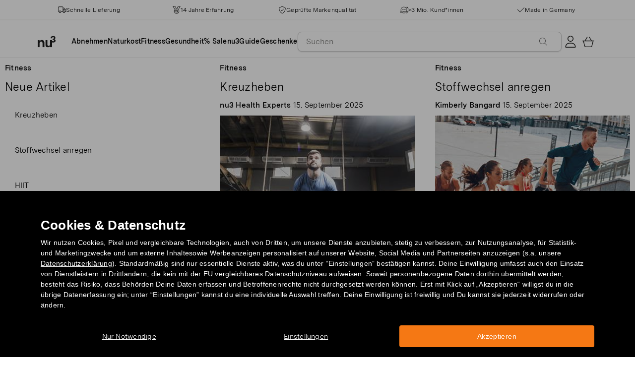

--- FILE ---
content_type: text/html; charset=utf-8
request_url: https://www.nu3.de/blogs/fitness?cta=img
body_size: 40027
content:
<!doctype html>
<html class="no-js" lang="de">
  <head>
    <script>window.performance && window.performance.mark && window.performance.mark('shopify.content_for_header.start');</script><meta name="facebook-domain-verification" content="ur88z84n6d08e70xlv74qpky9pextt">
<meta id="shopify-digital-wallet" name="shopify-digital-wallet" content="/9522741329/digital_wallets/dialog">
<meta name="shopify-checkout-api-token" content="2cf45468a2bde77b85932d0ea1aa07a5">
<meta id="in-context-paypal-metadata" data-shop-id="9522741329" data-venmo-supported="false" data-environment="production" data-locale="de_DE" data-paypal-v4="true" data-currency="EUR">
<link rel="alternate" type="application/atom+xml" title="Feed" href="/blogs/fitness.atom" />
<link rel="next" href="/blogs/fitness?page=2">
<script async="async" src="/checkouts/internal/preloads.js?locale=de-DE"></script>
<script id="apple-pay-shop-capabilities" type="application/json">{"shopId":9522741329,"countryCode":"DE","currencyCode":"EUR","merchantCapabilities":["supports3DS"],"merchantId":"gid:\/\/shopify\/Shop\/9522741329","merchantName":"nu3de","requiredBillingContactFields":["postalAddress","email"],"requiredShippingContactFields":["postalAddress","email"],"shippingType":"shipping","supportedNetworks":["visa","maestro","masterCard"],"total":{"type":"pending","label":"nu3de","amount":"1.00"},"shopifyPaymentsEnabled":true,"supportsSubscriptions":true}</script>
<script id="shopify-features" type="application/json">{"accessToken":"2cf45468a2bde77b85932d0ea1aa07a5","betas":["rich-media-storefront-analytics"],"domain":"www.nu3.de","predictiveSearch":true,"shopId":9522741329,"locale":"de"}</script>
<script>var Shopify = Shopify || {};
Shopify.shop = "nu3de.myshopify.com";
Shopify.locale = "de";
Shopify.currency = {"active":"EUR","rate":"1.0"};
Shopify.country = "DE";
Shopify.theme = {"name":"nu3de.myshopify.com\/development","id":149180449032,"schema_name":"nu3","schema_version":"1.0.0","theme_store_id":null,"role":"main"};
Shopify.theme.handle = "null";
Shopify.theme.style = {"id":null,"handle":null};
Shopify.cdnHost = "www.nu3.de/cdn";
Shopify.routes = Shopify.routes || {};
Shopify.routes.root = "/";</script>
<script type="module">!function(o){(o.Shopify=o.Shopify||{}).modules=!0}(window);</script>
<script>!function(o){function n(){var o=[];function n(){o.push(Array.prototype.slice.apply(arguments))}return n.q=o,n}var t=o.Shopify=o.Shopify||{};t.loadFeatures=n(),t.autoloadFeatures=n()}(window);</script>
<script id="shop-js-analytics" type="application/json">{"pageType":"blog"}</script>
<script defer="defer" async type="module" src="//www.nu3.de/cdn/shopifycloud/shop-js/modules/v2/client.init-shop-cart-sync_e98Ab_XN.de.esm.js"></script>
<script defer="defer" async type="module" src="//www.nu3.de/cdn/shopifycloud/shop-js/modules/v2/chunk.common_Pcw9EP95.esm.js"></script>
<script defer="defer" async type="module" src="//www.nu3.de/cdn/shopifycloud/shop-js/modules/v2/chunk.modal_CzmY4ZhL.esm.js"></script>
<script type="module">
  await import("//www.nu3.de/cdn/shopifycloud/shop-js/modules/v2/client.init-shop-cart-sync_e98Ab_XN.de.esm.js");
await import("//www.nu3.de/cdn/shopifycloud/shop-js/modules/v2/chunk.common_Pcw9EP95.esm.js");
await import("//www.nu3.de/cdn/shopifycloud/shop-js/modules/v2/chunk.modal_CzmY4ZhL.esm.js");

  window.Shopify.SignInWithShop?.initShopCartSync?.({"fedCMEnabled":true,"windoidEnabled":true});

</script>
<script>(function() {
  var isLoaded = false;
  function asyncLoad() {
    if (isLoaded) return;
    isLoaded = true;
    var urls = ["https:\/\/na.shgcdn3.com\/collector.js?shop=nu3de.myshopify.com","https:\/\/cdn1.stamped.io\/files\/widget.min.js?shop=nu3de.myshopify.com","\/\/cdn.shopify.com\/proxy\/a7159bc1104df3890b61322c2f340c268d8f7b378cda12faa5d2387e93a3f147\/snippet.plugins.emarsys.net\/emarsys-shopify-pixel-utility.js?shop=nu3de.myshopify.com\u0026sp-cache-control=cHVibGljLCBtYXgtYWdlPTkwMA","\/\/cdn.shopify.com\/proxy\/4bc3c9dbe1f3d54975bd7fb389e850aac864ec639134a46f2fb5b443c68f126c\/cdn.scarabresearch.com\/js\/1198CFE4B04D6BA4\/scarab-v2.js?shop=nu3de.myshopify.com\u0026sp-cache-control=cHVibGljLCBtYXgtYWdlPTkwMA","https:\/\/customer-first-focus.b-cdn.net\/cffPCLoader_min.js?shop=nu3de.myshopify.com"];
    for (var i = 0; i < urls.length; i++) {
      var s = document.createElement('script');
      s.type = 'text/javascript';
      s.async = true;
      s.src = urls[i];
      var x = document.getElementsByTagName('script')[0];
      x.parentNode.insertBefore(s, x);
    }
  };
  if(window.attachEvent) {
    window.attachEvent('onload', asyncLoad);
  } else {
    window.addEventListener('load', asyncLoad, false);
  }
})();</script>
<script id="__st">var __st={"a":9522741329,"offset":3600,"reqid":"dc0ca388-4ba4-4b64-a730-234c85d16485-1769337856","pageurl":"www.nu3.de\/blogs\/fitness?cta=img","s":"blogs-45817036881","u":"4f2ebc9e7f09","p":"blog","rtyp":"blog","rid":45817036881};</script>
<script>window.ShopifyPaypalV4VisibilityTracking = true;</script>
<script id="captcha-bootstrap">!function(){'use strict';const t='contact',e='account',n='new_comment',o=[[t,t],['blogs',n],['comments',n],[t,'customer']],c=[[e,'customer_login'],[e,'guest_login'],[e,'recover_customer_password'],[e,'create_customer']],r=t=>t.map((([t,e])=>`form[action*='/${t}']:not([data-nocaptcha='true']) input[name='form_type'][value='${e}']`)).join(','),a=t=>()=>t?[...document.querySelectorAll(t)].map((t=>t.form)):[];function s(){const t=[...o],e=r(t);return a(e)}const i='password',u='form_key',d=['recaptcha-v3-token','g-recaptcha-response','h-captcha-response',i],f=()=>{try{return window.sessionStorage}catch{return}},m='__shopify_v',_=t=>t.elements[u];function p(t,e,n=!1){try{const o=window.sessionStorage,c=JSON.parse(o.getItem(e)),{data:r}=function(t){const{data:e,action:n}=t;return t[m]||n?{data:e,action:n}:{data:t,action:n}}(c);for(const[e,n]of Object.entries(r))t.elements[e]&&(t.elements[e].value=n);n&&o.removeItem(e)}catch(o){console.error('form repopulation failed',{error:o})}}const l='form_type',E='cptcha';function T(t){t.dataset[E]=!0}const w=window,h=w.document,L='Shopify',v='ce_forms',y='captcha';let A=!1;((t,e)=>{const n=(g='f06e6c50-85a8-45c8-87d0-21a2b65856fe',I='https://cdn.shopify.com/shopifycloud/storefront-forms-hcaptcha/ce_storefront_forms_captcha_hcaptcha.v1.5.2.iife.js',D={infoText:'Durch hCaptcha geschützt',privacyText:'Datenschutz',termsText:'Allgemeine Geschäftsbedingungen'},(t,e,n)=>{const o=w[L][v],c=o.bindForm;if(c)return c(t,g,e,D).then(n);var r;o.q.push([[t,g,e,D],n]),r=I,A||(h.body.append(Object.assign(h.createElement('script'),{id:'captcha-provider',async:!0,src:r})),A=!0)});var g,I,D;w[L]=w[L]||{},w[L][v]=w[L][v]||{},w[L][v].q=[],w[L][y]=w[L][y]||{},w[L][y].protect=function(t,e){n(t,void 0,e),T(t)},Object.freeze(w[L][y]),function(t,e,n,w,h,L){const[v,y,A,g]=function(t,e,n){const i=e?o:[],u=t?c:[],d=[...i,...u],f=r(d),m=r(i),_=r(d.filter((([t,e])=>n.includes(e))));return[a(f),a(m),a(_),s()]}(w,h,L),I=t=>{const e=t.target;return e instanceof HTMLFormElement?e:e&&e.form},D=t=>v().includes(t);t.addEventListener('submit',(t=>{const e=I(t);if(!e)return;const n=D(e)&&!e.dataset.hcaptchaBound&&!e.dataset.recaptchaBound,o=_(e),c=g().includes(e)&&(!o||!o.value);(n||c)&&t.preventDefault(),c&&!n&&(function(t){try{if(!f())return;!function(t){const e=f();if(!e)return;const n=_(t);if(!n)return;const o=n.value;o&&e.removeItem(o)}(t);const e=Array.from(Array(32),(()=>Math.random().toString(36)[2])).join('');!function(t,e){_(t)||t.append(Object.assign(document.createElement('input'),{type:'hidden',name:u})),t.elements[u].value=e}(t,e),function(t,e){const n=f();if(!n)return;const o=[...t.querySelectorAll(`input[type='${i}']`)].map((({name:t})=>t)),c=[...d,...o],r={};for(const[a,s]of new FormData(t).entries())c.includes(a)||(r[a]=s);n.setItem(e,JSON.stringify({[m]:1,action:t.action,data:r}))}(t,e)}catch(e){console.error('failed to persist form',e)}}(e),e.submit())}));const S=(t,e)=>{t&&!t.dataset[E]&&(n(t,e.some((e=>e===t))),T(t))};for(const o of['focusin','change'])t.addEventListener(o,(t=>{const e=I(t);D(e)&&S(e,y())}));const B=e.get('form_key'),M=e.get(l),P=B&&M;t.addEventListener('DOMContentLoaded',(()=>{const t=y();if(P)for(const e of t)e.elements[l].value===M&&p(e,B);[...new Set([...A(),...v().filter((t=>'true'===t.dataset.shopifyCaptcha))])].forEach((e=>S(e,t)))}))}(h,new URLSearchParams(w.location.search),n,t,e,['guest_login'])})(!0,!0)}();</script>
<script integrity="sha256-4kQ18oKyAcykRKYeNunJcIwy7WH5gtpwJnB7kiuLZ1E=" data-source-attribution="shopify.loadfeatures" defer="defer" src="//www.nu3.de/cdn/shopifycloud/storefront/assets/storefront/load_feature-a0a9edcb.js" crossorigin="anonymous"></script>
<script data-source-attribution="shopify.dynamic_checkout.dynamic.init">var Shopify=Shopify||{};Shopify.PaymentButton=Shopify.PaymentButton||{isStorefrontPortableWallets:!0,init:function(){window.Shopify.PaymentButton.init=function(){};var t=document.createElement("script");t.src="https://www.nu3.de/cdn/shopifycloud/portable-wallets/latest/portable-wallets.de.js",t.type="module",document.head.appendChild(t)}};
</script>
<script data-source-attribution="shopify.dynamic_checkout.buyer_consent">
  function portableWalletsHideBuyerConsent(e){var t=document.getElementById("shopify-buyer-consent"),n=document.getElementById("shopify-subscription-policy-button");t&&n&&(t.classList.add("hidden"),t.setAttribute("aria-hidden","true"),n.removeEventListener("click",e))}function portableWalletsShowBuyerConsent(e){var t=document.getElementById("shopify-buyer-consent"),n=document.getElementById("shopify-subscription-policy-button");t&&n&&(t.classList.remove("hidden"),t.removeAttribute("aria-hidden"),n.addEventListener("click",e))}window.Shopify?.PaymentButton&&(window.Shopify.PaymentButton.hideBuyerConsent=portableWalletsHideBuyerConsent,window.Shopify.PaymentButton.showBuyerConsent=portableWalletsShowBuyerConsent);
</script>
<script data-source-attribution="shopify.dynamic_checkout.cart.bootstrap">document.addEventListener("DOMContentLoaded",(function(){function t(){return document.querySelector("shopify-accelerated-checkout-cart, shopify-accelerated-checkout")}if(t())Shopify.PaymentButton.init();else{new MutationObserver((function(e,n){t()&&(Shopify.PaymentButton.init(),n.disconnect())})).observe(document.body,{childList:!0,subtree:!0})}}));
</script>
<link id="shopify-accelerated-checkout-styles" rel="stylesheet" media="screen" href="https://www.nu3.de/cdn/shopifycloud/portable-wallets/latest/accelerated-checkout-backwards-compat.css" crossorigin="anonymous">
<style id="shopify-accelerated-checkout-cart">
        #shopify-buyer-consent {
  margin-top: 1em;
  display: inline-block;
  width: 100%;
}

#shopify-buyer-consent.hidden {
  display: none;
}

#shopify-subscription-policy-button {
  background: none;
  border: none;
  padding: 0;
  text-decoration: underline;
  font-size: inherit;
  cursor: pointer;
}

#shopify-subscription-policy-button::before {
  box-shadow: none;
}

      </style>
<link rel="stylesheet" media="screen" href="//www.nu3.de/cdn/shop/t/38/compiled_assets/styles.css?v=112836">
<script>window.performance && window.performance.mark && window.performance.mark('shopify.content_for_header.end');</script>
    <meta charset="utf-8">
<meta http-equiv="X-UA-Compatible" content="IE=edge">
<meta name="viewport" content="width=device-width,initial-scale=1">
<meta name="referrer" content="strict-origin-when-cross-origin">
<meta name="theme-color" content="#FFFFFF">
<link rel="preconnect" href="https://cdn.shopify.com" crossorigin>
<title>Alle Artikel rund um Fitness &amp; Training | nu3</title>
<meta name="description" content="Alles für deine Fitness: Erfahre hier mehr über schnellen Muskelaufbau, die richtige Ernährung und lerne neue Übungen für dein Krafttraining kennen!"><link rel="canonical" href="https://www.nu3.de/blogs/fitness"><meta name="robots" content="index, follow"><meta property="og:site_name" content="nu3.de">
<meta property="og:url" content="https://www.nu3.de/blogs/fitness">
<meta property="og:title" content="Alle Artikel rund um Fitness &amp; Training | nu3">
<meta property="og:type" content="website">
<meta property="og:description" content="Deine Lieblingsprodukte günstig kaufen: Fitness | Slimming | Nature ✓ 15 % Rabatt für Neukund*innen ✓ Kostenlose Lieferung möglich ✓ Schneller Versand">

<meta property="og:image" content="http://www.nu3.de/cdn/shop/t/38/assets/share-main_1024x1024.png?v=105049457514126974151761124905">
<meta property="og:image:secure_url" content="//www.nu3.de/cdn/shop/t/38/assets/share-main_1024x1024.png?v=105049457514126974151761124905">
<meta name="twitter:card" content="summary_large_image">
<meta name="twitter:title" content="Alle Artikel rund um Fitness &amp; Training | nu3">
<meta name="twitter:description" content="Deine Lieblingsprodukte günstig kaufen: Fitness | Slimming | Nature ✓ 15 % Rabatt für Neukund*innen ✓ Kostenlose Lieferung möglich ✓ Schneller Versand">

<link rel="icon" href="//www.nu3.de/cdn/shop/t/38/assets/favicon-96x96.png?v=126758830951070919321761827223" type="image/png" sizes="96x96">
<link rel="icon" type="image/svg+xml" href="//www.nu3.de/cdn/shop/t/38/assets/favicon.svg?v=109560954488801542221761827225" />
<link rel="icon" href="//www.nu3.de/cdn/shop/t/38/assets/favicon.ico?v=11136332034025796491761827224" type="image/x-icon">
<link rel="shortcut icon" href="//www.nu3.de/cdn/shop/t/38/assets/favicon.ico?v=11136332034025796491761827224" type="image/x-icon">
<link rel="apple-touch-icon" sizes="180x180" href="//www.nu3.de/cdn/shop/t/38/assets/apple-touch-icon.png?v=58825466127281826251761827221?v=1769337856">
<link rel="manifest" href="//www.nu3.de/cdn/shop/t/38/assets/site.webmanifest.liquid?v=23239671598802861421761827226">
<meta name="theme-color" content="#f5f5f3">

    <script>
      // Disable Google Fonts from Stamped
      window.stamped_disable_font = true;
    </script>


    <link href="//www.nu3.de/cdn/shop/t/38/assets/store.css?v=83083795011936990891764059611" rel="stylesheet" type="text/css" media="all" />
    <script src="//www.nu3.de/cdn/shop/t/38/assets/store.js?v=105425783163069494961764059413" type="text/javascript"></script>
    <link href="//www.nu3.de/cdn/shop/t/38/assets/header-new.css?v=43110856512449990001764059410" rel="stylesheet" type="text/css" media="all" />
    <script src="//www.nu3.de/cdn/shop/t/38/assets/header-new.js?v=70356921260569629451764059411" defer></script>

    

    <script>
      document.documentElement.className = document.documentElement.className.replace('no-js', 'js');
      if (Shopify.designMode) {
        document.documentElement.classList.add('shopify-design-mode');
      }
    </script>
    <link rel="stylesheet" type="text/css" href="https://cdn.jsdelivr.net/npm/toastify-js/src/toastify.min.css">
    <link rel="stylesheet" href="https://cdn.jsdelivr.net/npm/swiper@10/swiper-bundle.min.css">
    <script src="https://cdn.jsdelivr.net/npm/swiper@9/swiper-bundle.min.js"></script>
    <script src="//www.nu3.de/cdn/shop/t/38/assets/constants.js?v=85712183215255590501709203567" defer="defer"></script>
    <script src="//www.nu3.de/cdn/shop/t/38/assets/event-observer.js?v=140221056746486248851709203571" defer="defer"></script>
    <script>const domain='nu3.de',scripts={"nu3.de":"oixd0xxoae"},scriptUrl=scripts[domain],interval=setInterval((()=>{var e,r,t,i,a,n,o;window.Shopify&&window.Shopify.customerPrivacy&&window.Shopify.customerPrivacy.marketingAllowed()&&(clearInterval(interval),scriptUrl&&(e=window,r=document,i="script",a=scriptUrl,e[t="clarity"]=e[t]||function(){(e[t].q=e[t].q||[]).push(arguments)},(n=r.createElement(i)).async=1,n.src="https://www.clarity.ms/tag/"+a,(o=r.getElementsByTagName(i)[0]).parentNode.insertBefore(n,o)))}),100);</script>
    <style>
      html {
        padding-bottom: 0!important;
      }
      #preview-bar-iframe {
        display: none!important;
      }
      .findify-placeholder, .findify-placeholder__header, .findify-placeholder__footer {
        display: none !important;
      }
      #MainContent:has(.findify-search-section) .custom-spinner {
        display: none;
      }
    </style>
  
  

<script type="text/javascript">
  
    window.SHG_CUSTOMER = null;
  
</script>







<!-- BEGIN app block: shopify://apps/hreflang-manager/blocks/gwa-hreflang/35dc0b05-d599-4c8e-8584-8cd17768854a --><!-- BEGIN app snippet: gwa-hreflang-blog --><link rel="alternate" hreflang="x-default" href="https://www.nu3.de/blogs/fitness"><link rel="alternate" hreflang="de-DE" href="https://www.nu3.de/blogs/fitness"><link rel="alternate" hreflang="de-AT" href="https://www.nu3.at/blogs/fitness"><link rel="alternate" hreflang="fr-CH" href="https://www.fr.nu3.ch/blogs/fitness"><link rel="alternate" hreflang="de-CH" href="https://www.nu3.ch/blogs/fitness"><link rel="alternate" hreflang="it-IT" href="https://www.nu3.it/blogs/fitness"><link rel="alternate" hreflang="fr-FR" href="https://www.nu3.fr/blogs/fitness"><!-- END app snippet --><!-- END app block --><!-- BEGIN app block: shopify://apps/ab-tasty/blocks/abtasty-tag/50439cd8-89e0-4240-838a-2948c07c763d -->
  
    <script
      type="text/javascript"
      src="https://try.abtasty.com/31e94c4bc923b54c6767e51fd108353d.js"
      async
    ></script>
  
  <script type="text/javascript">
    // This waits for all the external ressources (including ABTasty tag) to load before executing the callback function.
    window.addEventListener('load', function () {
      if(!window.ABTasty) {
        // AB Tasty tag is not loaded so exit.
        return
      }

      if (window.ABTasty.eventState?.['consentValid']?.status === 'complete') {
        updateShopifyDataForWebPixel();
      } else {
        window.addEventListener('abtasty_consentValid', () => {
          updateShopifyDataForWebPixel();
        });
      }

      async function updateShopifyDataForWebPixel() {
        const STORAGE_KEY = 'ABTastyShopify';
        const consentReady = ABTasty.consentReady;
        const shouldHandleSubdomain = "false" === "true";

        if(!consentReady) {
          if(shouldHandleSubdomain) {
            await cookieStore.delete(STORAGE_KEY);
          }
          return localStorage.removeItem(STORAGE_KEY);
        }

        const ABTastyData = {
          identifier: "31e94c4bc923b54c6767e51fd108353d",
          campaigns: ABTasty.getCampaignHistory(),
          visitorId: ABTasty.visitor.id,
          accountId: ABTasty.getAccountSettings().id,
          consent: ABTasty.consentReady,
        };

        if (shouldHandleSubdomain) {
          await cookieStore.set({
            name: STORAGE_KEY,
            value: JSON.stringify(ABTastyData),
            expires: Date.now() + 1 * 24 * 60 * 60 * 1000, // 1 day
            domain: window.location.hostname,
          });
        }
        localStorage.setItem(STORAGE_KEY, JSON.stringify(ABTastyData));
      }
    });
  </script>





<!-- END app block --><!-- BEGIN app block: shopify://apps/findify-search-merchandise/blocks/findify-BG-operations/861ae6ec-2c4a-4ae9-bd1b-43913344990c -->

<!-- Findify core -->
<script src="https://cdn.shopify.com/extensions/019be0bc-2dfc-7486-a66f-55c6a12b7b7e/findify-search-and-merchandise-133/assets/core.js"></script>
<script src="//assets.findify.io/nu3de.myshopify.com-config-json.js" async></script>
<script src="https://cdn.shopify.com/extensions/019be0bc-2dfc-7486-a66f-55c6a12b7b7e/findify-search-and-merchandise-133/assets/libraries.js" async></script>
<script src="https://cdn.shopify.com/extensions/019be0bc-2dfc-7486-a66f-55c6a12b7b7e/findify-search-and-merchandise-133/assets/utils.js" async></script>
<script src="https://cdn.shopify.com/extensions/019be0bc-2dfc-7486-a66f-55c6a12b7b7e/findify-search-and-merchandise-133/assets/products.js" async></script>
<script src="https://cdn.shopify.com/extensions/019be0bc-2dfc-7486-a66f-55c6a12b7b7e/findify-search-and-merchandise-133/assets/autocomplete.js" async></script>
<script src="https://cdn.shopify.com/extensions/019be0bc-2dfc-7486-a66f-55c6a12b7b7e/findify-search-and-merchandise-133/assets/grid.js" async></script>
<script src="https://cdn.shopify.com/extensions/019be0bc-2dfc-7486-a66f-55c6a12b7b7e/findify-search-and-merchandise-133/assets/contents.js" async></script>
<script src="https://cdn.shopify.com/extensions/019be0bc-2dfc-7486-a66f-55c6a12b7b7e/findify-search-and-merchandise-133/assets/promo.js" async></script>
<script src="https://cdn.shopify.com/extensions/019be0bc-2dfc-7486-a66f-55c6a12b7b7e/findify-search-and-merchandise-133/assets/pagination.js" async></script>
<script src="https://cdn.shopify.com/extensions/019be0bc-2dfc-7486-a66f-55c6a12b7b7e/findify-search-and-merchandise-133/assets/filters.js" async></script>
<script src="https://cdn.shopify.com/extensions/019be0bc-2dfc-7486-a66f-55c6a12b7b7e/findify-search-and-merchandise-133/assets/sorting.js" async></script>
<script src="https://cdn.shopify.com/extensions/019be0bc-2dfc-7486-a66f-55c6a12b7b7e/findify-search-and-merchandise-133/assets/recommendation.js" async></script>



<script>
  // set image aspect ratio
  const product_card_image_aspect_ratio = 100;
  const aspect_ratio = product_card_image_aspect_ratio <= 0 ? 100 : product_card_image_aspect_ratio;
  document.documentElement.style.setProperty('--findify-product-card-aspect-ratio', `${aspect_ratio}%`);

  window.findifyBGOperationsBlockSettings = {
    useCurrencyConverter : false,
    showProductCardHoverImage: true,
    productQuantityPerBatchRender: 1,
    showColorSwatchesOnDesktop: false, 
    showColorSwatchesOnMobile: false, 
    colorSwatchesStyleDesktop:  2, 
    colorSwatchesStyleMobile: 2, 
    colorSwatchesVisibility: 1
  };
</script>


<!-- END app block --><!-- BEGIN app block: shopify://apps/persistent-cart/blocks/script_js/4ce05194-341e-4641-aaf4-5a8dad5444cb --><script>
  window.cffPCLiquidPlaced = true;
</script>







  
  
  <script defer src="https://cdn.shopify.com/extensions/019a793c-ad27-7882-8471-201b37e34f5e/persistent-cart-66/assets/cffPC.production.min.js" onerror="this.onerror=null;this.remove();var s=document.createElement('script');s.defer=true;s.src='https://customer-first-focus.b-cdn.net/cffPC.production.min.js';document.head.appendChild(s);"></script>




<!-- END app block --><script src="https://cdn.shopify.com/extensions/019bec76-bf04-75b3-9131-34827afe520d/smile-io-275/assets/smile-loader.js" type="text/javascript" defer="defer"></script>
<link href="https://monorail-edge.shopifysvc.com" rel="dns-prefetch">
<script>(function(){if ("sendBeacon" in navigator && "performance" in window) {try {var session_token_from_headers = performance.getEntriesByType('navigation')[0].serverTiming.find(x => x.name == '_s').description;} catch {var session_token_from_headers = undefined;}var session_cookie_matches = document.cookie.match(/_shopify_s=([^;]*)/);var session_token_from_cookie = session_cookie_matches && session_cookie_matches.length === 2 ? session_cookie_matches[1] : "";var session_token = session_token_from_headers || session_token_from_cookie || "";function handle_abandonment_event(e) {var entries = performance.getEntries().filter(function(entry) {return /monorail-edge.shopifysvc.com/.test(entry.name);});if (!window.abandonment_tracked && entries.length === 0) {window.abandonment_tracked = true;var currentMs = Date.now();var navigation_start = performance.timing.navigationStart;var payload = {shop_id: 9522741329,url: window.location.href,navigation_start,duration: currentMs - navigation_start,session_token,page_type: "blog"};window.navigator.sendBeacon("https://monorail-edge.shopifysvc.com/v1/produce", JSON.stringify({schema_id: "online_store_buyer_site_abandonment/1.1",payload: payload,metadata: {event_created_at_ms: currentMs,event_sent_at_ms: currentMs}}));}}window.addEventListener('pagehide', handle_abandonment_event);}}());</script>
<script id="web-pixels-manager-setup">(function e(e,d,r,n,o){if(void 0===o&&(o={}),!Boolean(null===(a=null===(i=window.Shopify)||void 0===i?void 0:i.analytics)||void 0===a?void 0:a.replayQueue)){var i,a;window.Shopify=window.Shopify||{};var t=window.Shopify;t.analytics=t.analytics||{};var s=t.analytics;s.replayQueue=[],s.publish=function(e,d,r){return s.replayQueue.push([e,d,r]),!0};try{self.performance.mark("wpm:start")}catch(e){}var l=function(){var e={modern:/Edge?\/(1{2}[4-9]|1[2-9]\d|[2-9]\d{2}|\d{4,})\.\d+(\.\d+|)|Firefox\/(1{2}[4-9]|1[2-9]\d|[2-9]\d{2}|\d{4,})\.\d+(\.\d+|)|Chrom(ium|e)\/(9{2}|\d{3,})\.\d+(\.\d+|)|(Maci|X1{2}).+ Version\/(15\.\d+|(1[6-9]|[2-9]\d|\d{3,})\.\d+)([,.]\d+|)( \(\w+\)|)( Mobile\/\w+|) Safari\/|Chrome.+OPR\/(9{2}|\d{3,})\.\d+\.\d+|(CPU[ +]OS|iPhone[ +]OS|CPU[ +]iPhone|CPU IPhone OS|CPU iPad OS)[ +]+(15[._]\d+|(1[6-9]|[2-9]\d|\d{3,})[._]\d+)([._]\d+|)|Android:?[ /-](13[3-9]|1[4-9]\d|[2-9]\d{2}|\d{4,})(\.\d+|)(\.\d+|)|Android.+Firefox\/(13[5-9]|1[4-9]\d|[2-9]\d{2}|\d{4,})\.\d+(\.\d+|)|Android.+Chrom(ium|e)\/(13[3-9]|1[4-9]\d|[2-9]\d{2}|\d{4,})\.\d+(\.\d+|)|SamsungBrowser\/([2-9]\d|\d{3,})\.\d+/,legacy:/Edge?\/(1[6-9]|[2-9]\d|\d{3,})\.\d+(\.\d+|)|Firefox\/(5[4-9]|[6-9]\d|\d{3,})\.\d+(\.\d+|)|Chrom(ium|e)\/(5[1-9]|[6-9]\d|\d{3,})\.\d+(\.\d+|)([\d.]+$|.*Safari\/(?![\d.]+ Edge\/[\d.]+$))|(Maci|X1{2}).+ Version\/(10\.\d+|(1[1-9]|[2-9]\d|\d{3,})\.\d+)([,.]\d+|)( \(\w+\)|)( Mobile\/\w+|) Safari\/|Chrome.+OPR\/(3[89]|[4-9]\d|\d{3,})\.\d+\.\d+|(CPU[ +]OS|iPhone[ +]OS|CPU[ +]iPhone|CPU IPhone OS|CPU iPad OS)[ +]+(10[._]\d+|(1[1-9]|[2-9]\d|\d{3,})[._]\d+)([._]\d+|)|Android:?[ /-](13[3-9]|1[4-9]\d|[2-9]\d{2}|\d{4,})(\.\d+|)(\.\d+|)|Mobile Safari.+OPR\/([89]\d|\d{3,})\.\d+\.\d+|Android.+Firefox\/(13[5-9]|1[4-9]\d|[2-9]\d{2}|\d{4,})\.\d+(\.\d+|)|Android.+Chrom(ium|e)\/(13[3-9]|1[4-9]\d|[2-9]\d{2}|\d{4,})\.\d+(\.\d+|)|Android.+(UC? ?Browser|UCWEB|U3)[ /]?(15\.([5-9]|\d{2,})|(1[6-9]|[2-9]\d|\d{3,})\.\d+)\.\d+|SamsungBrowser\/(5\.\d+|([6-9]|\d{2,})\.\d+)|Android.+MQ{2}Browser\/(14(\.(9|\d{2,})|)|(1[5-9]|[2-9]\d|\d{3,})(\.\d+|))(\.\d+|)|K[Aa][Ii]OS\/(3\.\d+|([4-9]|\d{2,})\.\d+)(\.\d+|)/},d=e.modern,r=e.legacy,n=navigator.userAgent;return n.match(d)?"modern":n.match(r)?"legacy":"unknown"}(),u="modern"===l?"modern":"legacy",c=(null!=n?n:{modern:"",legacy:""})[u],f=function(e){return[e.baseUrl,"/wpm","/b",e.hashVersion,"modern"===e.buildTarget?"m":"l",".js"].join("")}({baseUrl:d,hashVersion:r,buildTarget:u}),m=function(e){var d=e.version,r=e.bundleTarget,n=e.surface,o=e.pageUrl,i=e.monorailEndpoint;return{emit:function(e){var a=e.status,t=e.errorMsg,s=(new Date).getTime(),l=JSON.stringify({metadata:{event_sent_at_ms:s},events:[{schema_id:"web_pixels_manager_load/3.1",payload:{version:d,bundle_target:r,page_url:o,status:a,surface:n,error_msg:t},metadata:{event_created_at_ms:s}}]});if(!i)return console&&console.warn&&console.warn("[Web Pixels Manager] No Monorail endpoint provided, skipping logging."),!1;try{return self.navigator.sendBeacon.bind(self.navigator)(i,l)}catch(e){}var u=new XMLHttpRequest;try{return u.open("POST",i,!0),u.setRequestHeader("Content-Type","text/plain"),u.send(l),!0}catch(e){return console&&console.warn&&console.warn("[Web Pixels Manager] Got an unhandled error while logging to Monorail."),!1}}}}({version:r,bundleTarget:l,surface:e.surface,pageUrl:self.location.href,monorailEndpoint:e.monorailEndpoint});try{o.browserTarget=l,function(e){var d=e.src,r=e.async,n=void 0===r||r,o=e.onload,i=e.onerror,a=e.sri,t=e.scriptDataAttributes,s=void 0===t?{}:t,l=document.createElement("script"),u=document.querySelector("head"),c=document.querySelector("body");if(l.async=n,l.src=d,a&&(l.integrity=a,l.crossOrigin="anonymous"),s)for(var f in s)if(Object.prototype.hasOwnProperty.call(s,f))try{l.dataset[f]=s[f]}catch(e){}if(o&&l.addEventListener("load",o),i&&l.addEventListener("error",i),u)u.appendChild(l);else{if(!c)throw new Error("Did not find a head or body element to append the script");c.appendChild(l)}}({src:f,async:!0,onload:function(){if(!function(){var e,d;return Boolean(null===(d=null===(e=window.Shopify)||void 0===e?void 0:e.analytics)||void 0===d?void 0:d.initialized)}()){var d=window.webPixelsManager.init(e)||void 0;if(d){var r=window.Shopify.analytics;r.replayQueue.forEach((function(e){var r=e[0],n=e[1],o=e[2];d.publishCustomEvent(r,n,o)})),r.replayQueue=[],r.publish=d.publishCustomEvent,r.visitor=d.visitor,r.initialized=!0}}},onerror:function(){return m.emit({status:"failed",errorMsg:"".concat(f," has failed to load")})},sri:function(e){var d=/^sha384-[A-Za-z0-9+/=]+$/;return"string"==typeof e&&d.test(e)}(c)?c:"",scriptDataAttributes:o}),m.emit({status:"loading"})}catch(e){m.emit({status:"failed",errorMsg:(null==e?void 0:e.message)||"Unknown error"})}}})({shopId: 9522741329,storefrontBaseUrl: "https://www.nu3.de",extensionsBaseUrl: "https://extensions.shopifycdn.com/cdn/shopifycloud/web-pixels-manager",monorailEndpoint: "https://monorail-edge.shopifysvc.com/unstable/produce_batch",surface: "storefront-renderer",enabledBetaFlags: ["2dca8a86"],webPixelsConfigList: [{"id":"3355640072","configuration":"{\"getbackId\":\"undefined\",\"optimizeSettings\":\"{\\\"version\\\":\\\"3\\\",\\\"checkoutProducts\\\":true,\\\"employeeBenefits\\\":{\\\"isEnabled\\\":false,\\\"showWidgetOnDashboard\\\":false,\\\"addToSidebar\\\":false},\\\"voucherNetwork\\\":{\\\"settingType\\\":\\\"country\\\",\\\"cookieTracking\\\":true,\\\"countries\\\":{\\\"ids\\\":{\\\"DE\\\":{\\\"languages\\\":{\\\"DE\\\":{\\\"iframeContainerQuerySelector\\\":\\\"\\\",\\\"trafficMediumNumber\\\":\\\"9\\\",\\\"trafficSourceNumber\\\":\\\"1234\\\",\\\"isEnabled\\\":true}}}}}}}\"}","eventPayloadVersion":"v1","runtimeContext":"STRICT","scriptVersion":"1e0284a60eac0c7eb6b8353b3e8de6a4","type":"APP","apiClientId":232389967873,"privacyPurposes":[],"dataSharingAdjustments":{"protectedCustomerApprovalScopes":["read_customer_address","read_customer_email","read_customer_name","read_customer_phone","read_customer_personal_data"]}},{"id":"3228107016","configuration":"{\"accountID\":\"Yb4ggV\",\"webPixelConfig\":\"eyJlbmFibGVBZGRlZFRvQ2FydEV2ZW50cyI6IGZhbHNlfQ==\"}","eventPayloadVersion":"v1","runtimeContext":"STRICT","scriptVersion":"524f6c1ee37bacdca7657a665bdca589","type":"APP","apiClientId":123074,"privacyPurposes":["ANALYTICS","MARKETING"],"dataSharingAdjustments":{"protectedCustomerApprovalScopes":["read_customer_address","read_customer_email","read_customer_name","read_customer_personal_data","read_customer_phone"]}},{"id":"993722632","configuration":"{\"cart_viewed\":\"true\",\"checkout_address_info_submitted\":\"true\",\"checkout_completed\":\"true\",\"checkout_contact_info_submitted\":\"true\",\"checkout_shipping_info_submitted\":\"true\",\"checkout_started\":\"true\",\"collection_viewed\":\"true\",\"page_viewed\":\"true\",\"payment_info_submitted\":\"true\",\"product_added_to_cart\":\"true\",\"product_removed_from_cart\":\"true\",\"product_viewed\":\"true\",\"search_submitted\":\"true\"}","eventPayloadVersion":"v1","runtimeContext":"STRICT","scriptVersion":"5c605eca84777f48455eade5dcb0bf95","type":"APP","apiClientId":100317265921,"privacyPurposes":["ANALYTICS"],"dataSharingAdjustments":{"protectedCustomerApprovalScopes":[]}},{"id":"758284552","configuration":"{\"merchantID\":\"1198CFE4B04D6BA4\",\"PreferredContactIdentifier\":\"email\"}","eventPayloadVersion":"v1","runtimeContext":"STRICT","scriptVersion":"b463d82c6329ae426c140cd8b1922cbd","type":"APP","apiClientId":1936730,"privacyPurposes":["ANALYTICS","MARKETING","SALE_OF_DATA"],"dataSharingAdjustments":{"protectedCustomerApprovalScopes":["read_customer_address","read_customer_email","read_customer_name","read_customer_personal_data","read_customer_phone"]}},{"id":"456098056","configuration":"{\"pixel_id\":\"1471678293048283\",\"pixel_type\":\"facebook_pixel\",\"metaapp_system_user_token\":\"-\"}","eventPayloadVersion":"v1","runtimeContext":"OPEN","scriptVersion":"ca16bc87fe92b6042fbaa3acc2fbdaa6","type":"APP","apiClientId":2329312,"privacyPurposes":["ANALYTICS","MARKETING","SALE_OF_DATA"],"dataSharingAdjustments":{"protectedCustomerApprovalScopes":["read_customer_address","read_customer_email","read_customer_name","read_customer_personal_data","read_customer_phone"]}},{"id":"36241672","configuration":"{\"myshopifyDomain\":\"nu3de.myshopify.com\"}","eventPayloadVersion":"v1","runtimeContext":"STRICT","scriptVersion":"23b97d18e2aa74363140dc29c9284e87","type":"APP","apiClientId":2775569,"privacyPurposes":["ANALYTICS","MARKETING","SALE_OF_DATA"],"dataSharingAdjustments":{"protectedCustomerApprovalScopes":["read_customer_address","read_customer_email","read_customer_name","read_customer_phone","read_customer_personal_data"]}},{"id":"97550600","eventPayloadVersion":"1","runtimeContext":"LAX","scriptVersion":"2","type":"CUSTOM","privacyPurposes":["MARKETING"],"name":"Medallia"},{"id":"97616136","eventPayloadVersion":"1","runtimeContext":"LAX","scriptVersion":"12","type":"CUSTOM","privacyPurposes":["MARKETING"],"name":"Google Tag Manager"},{"id":"97747208","eventPayloadVersion":"1","runtimeContext":"LAX","scriptVersion":"3","type":"CUSTOM","privacyPurposes":["ANALYTICS","MARKETING"],"name":"Econda"},{"id":"104825096","eventPayloadVersion":"1","runtimeContext":"LAX","scriptVersion":"6","type":"CUSTOM","privacyPurposes":["ANALYTICS","MARKETING"],"name":"Econda Checkout"},{"id":"111542536","eventPayloadVersion":"1","runtimeContext":"LAX","scriptVersion":"5","type":"CUSTOM","privacyPurposes":["ANALYTICS","MARKETING"],"name":"Google Ads - WEVENTURE"},{"id":"shopify-app-pixel","configuration":"{}","eventPayloadVersion":"v1","runtimeContext":"STRICT","scriptVersion":"0450","apiClientId":"shopify-pixel","type":"APP","privacyPurposes":["ANALYTICS","MARKETING"]},{"id":"shopify-custom-pixel","eventPayloadVersion":"v1","runtimeContext":"LAX","scriptVersion":"0450","apiClientId":"shopify-pixel","type":"CUSTOM","privacyPurposes":["ANALYTICS","MARKETING"]}],isMerchantRequest: false,initData: {"shop":{"name":"nu3de","paymentSettings":{"currencyCode":"EUR"},"myshopifyDomain":"nu3de.myshopify.com","countryCode":"DE","storefrontUrl":"https:\/\/www.nu3.de"},"customer":null,"cart":null,"checkout":null,"productVariants":[],"purchasingCompany":null},},"https://www.nu3.de/cdn","fcfee988w5aeb613cpc8e4bc33m6693e112",{"modern":"","legacy":""},{"shopId":"9522741329","storefrontBaseUrl":"https:\/\/www.nu3.de","extensionBaseUrl":"https:\/\/extensions.shopifycdn.com\/cdn\/shopifycloud\/web-pixels-manager","surface":"storefront-renderer","enabledBetaFlags":"[\"2dca8a86\"]","isMerchantRequest":"false","hashVersion":"fcfee988w5aeb613cpc8e4bc33m6693e112","publish":"custom","events":"[[\"page_viewed\",{}]]"});</script><script>
  window.ShopifyAnalytics = window.ShopifyAnalytics || {};
  window.ShopifyAnalytics.meta = window.ShopifyAnalytics.meta || {};
  window.ShopifyAnalytics.meta.currency = 'EUR';
  var meta = {"page":{"pageType":"blog","resourceType":"blog","resourceId":45817036881,"requestId":"dc0ca388-4ba4-4b64-a730-234c85d16485-1769337856"}};
  for (var attr in meta) {
    window.ShopifyAnalytics.meta[attr] = meta[attr];
  }
</script>
<script class="analytics">
  (function () {
    var customDocumentWrite = function(content) {
      var jquery = null;

      if (window.jQuery) {
        jquery = window.jQuery;
      } else if (window.Checkout && window.Checkout.$) {
        jquery = window.Checkout.$;
      }

      if (jquery) {
        jquery('body').append(content);
      }
    };

    var hasLoggedConversion = function(token) {
      if (token) {
        return document.cookie.indexOf('loggedConversion=' + token) !== -1;
      }
      return false;
    }

    var setCookieIfConversion = function(token) {
      if (token) {
        var twoMonthsFromNow = new Date(Date.now());
        twoMonthsFromNow.setMonth(twoMonthsFromNow.getMonth() + 2);

        document.cookie = 'loggedConversion=' + token + '; expires=' + twoMonthsFromNow;
      }
    }

    var trekkie = window.ShopifyAnalytics.lib = window.trekkie = window.trekkie || [];
    if (trekkie.integrations) {
      return;
    }
    trekkie.methods = [
      'identify',
      'page',
      'ready',
      'track',
      'trackForm',
      'trackLink'
    ];
    trekkie.factory = function(method) {
      return function() {
        var args = Array.prototype.slice.call(arguments);
        args.unshift(method);
        trekkie.push(args);
        return trekkie;
      };
    };
    for (var i = 0; i < trekkie.methods.length; i++) {
      var key = trekkie.methods[i];
      trekkie[key] = trekkie.factory(key);
    }
    trekkie.load = function(config) {
      trekkie.config = config || {};
      trekkie.config.initialDocumentCookie = document.cookie;
      var first = document.getElementsByTagName('script')[0];
      var script = document.createElement('script');
      script.type = 'text/javascript';
      script.onerror = function(e) {
        var scriptFallback = document.createElement('script');
        scriptFallback.type = 'text/javascript';
        scriptFallback.onerror = function(error) {
                var Monorail = {
      produce: function produce(monorailDomain, schemaId, payload) {
        var currentMs = new Date().getTime();
        var event = {
          schema_id: schemaId,
          payload: payload,
          metadata: {
            event_created_at_ms: currentMs,
            event_sent_at_ms: currentMs
          }
        };
        return Monorail.sendRequest("https://" + monorailDomain + "/v1/produce", JSON.stringify(event));
      },
      sendRequest: function sendRequest(endpointUrl, payload) {
        // Try the sendBeacon API
        if (window && window.navigator && typeof window.navigator.sendBeacon === 'function' && typeof window.Blob === 'function' && !Monorail.isIos12()) {
          var blobData = new window.Blob([payload], {
            type: 'text/plain'
          });

          if (window.navigator.sendBeacon(endpointUrl, blobData)) {
            return true;
          } // sendBeacon was not successful

        } // XHR beacon

        var xhr = new XMLHttpRequest();

        try {
          xhr.open('POST', endpointUrl);
          xhr.setRequestHeader('Content-Type', 'text/plain');
          xhr.send(payload);
        } catch (e) {
          console.log(e);
        }

        return false;
      },
      isIos12: function isIos12() {
        return window.navigator.userAgent.lastIndexOf('iPhone; CPU iPhone OS 12_') !== -1 || window.navigator.userAgent.lastIndexOf('iPad; CPU OS 12_') !== -1;
      }
    };
    Monorail.produce('monorail-edge.shopifysvc.com',
      'trekkie_storefront_load_errors/1.1',
      {shop_id: 9522741329,
      theme_id: 149180449032,
      app_name: "storefront",
      context_url: window.location.href,
      source_url: "//www.nu3.de/cdn/s/trekkie.storefront.8d95595f799fbf7e1d32231b9a28fd43b70c67d3.min.js"});

        };
        scriptFallback.async = true;
        scriptFallback.src = '//www.nu3.de/cdn/s/trekkie.storefront.8d95595f799fbf7e1d32231b9a28fd43b70c67d3.min.js';
        first.parentNode.insertBefore(scriptFallback, first);
      };
      script.async = true;
      script.src = '//www.nu3.de/cdn/s/trekkie.storefront.8d95595f799fbf7e1d32231b9a28fd43b70c67d3.min.js';
      first.parentNode.insertBefore(script, first);
    };
    trekkie.load(
      {"Trekkie":{"appName":"storefront","development":false,"defaultAttributes":{"shopId":9522741329,"isMerchantRequest":null,"themeId":149180449032,"themeCityHash":"13281350039963567379","contentLanguage":"de","currency":"EUR"},"isServerSideCookieWritingEnabled":true,"monorailRegion":"shop_domain","enabledBetaFlags":["65f19447"]},"Session Attribution":{},"S2S":{"facebookCapiEnabled":true,"source":"trekkie-storefront-renderer","apiClientId":580111}}
    );

    var loaded = false;
    trekkie.ready(function() {
      if (loaded) return;
      loaded = true;

      window.ShopifyAnalytics.lib = window.trekkie;

      var originalDocumentWrite = document.write;
      document.write = customDocumentWrite;
      try { window.ShopifyAnalytics.merchantGoogleAnalytics.call(this); } catch(error) {};
      document.write = originalDocumentWrite;

      window.ShopifyAnalytics.lib.page(null,{"pageType":"blog","resourceType":"blog","resourceId":45817036881,"requestId":"dc0ca388-4ba4-4b64-a730-234c85d16485-1769337856","shopifyEmitted":true});

      var match = window.location.pathname.match(/checkouts\/(.+)\/(thank_you|post_purchase)/)
      var token = match? match[1]: undefined;
      if (!hasLoggedConversion(token)) {
        setCookieIfConversion(token);
        
      }
    });


        var eventsListenerScript = document.createElement('script');
        eventsListenerScript.async = true;
        eventsListenerScript.src = "//www.nu3.de/cdn/shopifycloud/storefront/assets/shop_events_listener-3da45d37.js";
        document.getElementsByTagName('head')[0].appendChild(eventsListenerScript);

})();</script>
<script
  defer
  src="https://www.nu3.de/cdn/shopifycloud/perf-kit/shopify-perf-kit-3.0.4.min.js"
  data-application="storefront-renderer"
  data-shop-id="9522741329"
  data-render-region="gcp-us-east1"
  data-page-type="blog"
  data-theme-instance-id="149180449032"
  data-theme-name="nu3"
  data-theme-version="1.0.0"
  data-monorail-region="shop_domain"
  data-resource-timing-sampling-rate="10"
  data-shs="true"
  data-shs-beacon="true"
  data-shs-export-with-fetch="true"
  data-shs-logs-sample-rate="1"
  data-shs-beacon-endpoint="https://www.nu3.de/api/collect"
></script>
</head>

  <body>
    
      <!-- BEGIN sections: header-group -->
<div id="shopify-section-sections--19174080872712__9b5df77e-effa-4e9e-8f51-555ce4866869" class="shopify-section shopify-section-group-header-group">
      

<script>
  let renderRibbons = Array.from(document.querySelectorAll('.announcement-ribbon-wrapper'));
  function setToLs(id) {
    localStorage.setItem(id, Date.now().toString());
  }

  function canShowRibbon(id) {
    const timeStamp = localStorage.getItem(id);
    if (!timeStamp) {
      return true;
    }
    return Date.now() - Number(timeStamp) >= 1000 * 60 * 60 * 24;
  }

  function setRibbonVisibility() {
    renderRibbons = renderRibbons.filter(item => {
      if (canShowRibbon(item.id)) {
        return true;
      } else {
        item.style.display = 'none';
        return false;
      }
    });
    if (renderRibbons.length) {
      document.body.style.marginTop =
        renderRibbons[renderRibbons.length - 1].dataset.position === 'top' ? '60px' : '0px';
      document.body.style.marginBottom =
        renderRibbons[renderRibbons.length - 1].dataset.position === 'bottom' ? '60px' : '0px';
    } else {
      document.body.style.marginTop = '0px';
      document.body.style.marginBottom = '0px';
    }
  }

  function closeAnnouncementRibbon() {
    let item = this;
    item = item.parentElement.parentElement;
    item.style.display = 'none';
    renderRibbons.pop();
    setToLs(item.id);
    if (!renderRibbons.length) {
      if (['top', 'bottom'].indexOf(item.dataset.position) !== -1) {
        document.body.style.marginTop = '0px';
        document.body.style.marginBottom = '0px';
      }
      return;
    }
    setRibbonVisibility();
  }

  document.addEventListener('shopify:section:load', setRibbonVisibility);
  document.addEventListener('DOMContentLoaded', setRibbonVisibility);
  document.querySelectorAll('.announcement-ribbon-close').forEach(function (item) {
    item.addEventListener('click', closeAnnouncementRibbon);
  });
</script>


<style> #shopify-section-sections--19174080872712__9b5df77e-effa-4e9e-8f51-555ce4866869 .bg-health-50 {background-color: #92dbee;} </style></div><div id="shopify-section-sections--19174080872712__usp_banner_pf6FPy" class="shopify-section shopify-section-group-header-group">
<div
  id="section-077f97fce4b5e331f1f9eb16add1b0f7"
  class="h-10 mb-3 border-b border-[#f7f7f5] bg-white"
  style="box-shadow: 0px 1px 0px 0px #F5F5F3;">
  <div class="usp-banner-inner">
    <div id="usp-banner-slider-077f97fce4b5e331f1f9eb16add1b0f7" class="swiper h-10">
      <div class="swiper-wrapper">
        
          <div  class="swiper-slide items-center justify-center">
            




<div class="benefit-usp">
  <div class="flex gap-2 items-center">
    
      <img src="//www.nu3.de/cdn/shop/t/38/assets/truck.svg?v=35504992785344324341709203567 " alt="" class="information-box__icon black-filter">
    
    
      <p class=" text-black">Schnelle Lieferung</p>
    
  </div>
</div>

          </div>
        
          <div  class="swiper-slide items-center justify-center">
            




<div class="benefit-usp">
  <div class="flex gap-2 items-center">
    
      <img src="//www.nu3.de/cdn/shop/t/38/assets/medal.svg?v=32127449604482881841709203571 " alt="" class="information-box__icon black-filter">
    
    
      <p class=" text-black">14 Jahre Erfahrung</p>
    
  </div>
</div>

          </div>
        
          <div  class="swiper-slide items-center justify-center">
            




<div class="benefit-usp">
  <div class="flex gap-2 items-center">
    
      <img src="//www.nu3.de/cdn/shop/t/38/assets/shield.svg?v=142197559862621257531709203563 " alt="" class="information-box__icon black-filter">
    
    
      <p class=" text-black">Geprüfte Markenqualität</p>
    
  </div>
</div>

          </div>
        
          <div  class="swiper-slide items-center justify-center">
            




<div class="benefit-usp">
  <div class="flex gap-2 items-center">
    
      <img src="//www.nu3.de/cdn/shop/t/38/assets/happy-customer.svg?v=146189520468524415471709203567 " alt="" class="information-box__icon black-filter">
    
    
      <p class=" text-black">>3 Mio. Kund*innen</p>
    
  </div>
</div>

          </div>
        
          <div  class="swiper-slide items-center justify-center">
            




<div class="benefit-usp">
  <div class="flex gap-2 items-center">
    
      <img src="//www.nu3.de/cdn/shop/t/38/assets/check.svg?v=23686356079356241731717757235 " alt="" class="information-box__icon black-filter">
    
    
      <p class=" text-black">Made in Germany</p>
    
  </div>
</div>

          </div>
        
      </div>
    </div>
  </div>
</div>
<script>
  function initSlider() {
    Store.Factory.uspSLider('#usp-banner-slider-077f97fce4b5e331f1f9eb16add1b0f7');
  }
  document.addEventListener('shopify:section:load', initSlider);
  window.addEventListener('DOMContentLoaded', initSlider);
</script>


</div><div id="shopify-section-sections--19174080872712__header" class="shopify-section shopify-section-group-header-group"><header>
  <div class="header">
    <div class="header-container">
      <div class="hamburger" id="header-hamburger">
        <a href="javascript:;;" onClick="javascript:Store.Header.Navigation.openDrawer()"
          ><img src="//www.nu3.de/cdn/shop/t/38/assets/hamburger.svg?v=103923014926342763901709203568" alt=""
        ></a>
      </div>
      <div class="logo nav-icon" id="header-logo">
        <a href="/">
          <img src="//www.nu3.de/cdn/shop/t/38/assets/nu3logo.svg?v=46639978177128940511709203570" alt="nu3" loading="eager" decoding="sync">
        </a>
      </div>
      <div class="header-navigation-mobile" id="header-navigation-mobile">
        <ul>
          
            <li data-navigation="Abnehmen" data-navigation_link="/collections/abnehmprodukte" >
              <a 
                href="/collections/abnehmprodukte"
                data-track-component="header_navigation"
                data-track-component_id="header_navigation"
                data-track-element="abnehmen"
                >
                  Abnehmen
              </a>
              <img
                src="//www.nu3.de/cdn/shop/t/38/assets/chevron-right.svg?v=89635057174648375881709203568"
                class="md:hidden"
                alt="">
            </li>
          
            <li data-navigation="Naturkost" data-navigation_link="/collections/natur" >
              <a 
                href="/collections/natur"
                data-track-component="header_navigation"
                data-track-component_id="header_navigation"
                data-track-element="naturkost"
                >
                  Naturkost
              </a>
              <img
                src="//www.nu3.de/cdn/shop/t/38/assets/chevron-right.svg?v=89635057174648375881709203568"
                class="md:hidden"
                alt="">
            </li>
          
            <li data-navigation="Fitness" data-navigation_link="/collections/sport" >
              <a 
                href="/collections/sport"
                data-track-component="header_navigation"
                data-track-component_id="header_navigation"
                data-track-element="fitness"
                >
                  Fitness
              </a>
              <img
                src="//www.nu3.de/cdn/shop/t/38/assets/chevron-right.svg?v=89635057174648375881709203568"
                class="md:hidden"
                alt="">
            </li>
          
            <li data-navigation="Gesundheit" data-navigation_link="/collections/gesundheit" >
              <a 
                href="/collections/gesundheit"
                data-track-component="header_navigation"
                data-track-component_id="header_navigation"
                data-track-element="gesundheit"
                >
                  Gesundheit
              </a>
              <img
                src="//www.nu3.de/cdn/shop/t/38/assets/chevron-right.svg?v=89635057174648375881709203568"
                class="md:hidden"
                alt="">
            </li>
          
            <li data-navigation="% Sale" data-navigation_link="/collections/sales" >
              <a 
                href="/collections/sales"
                data-track-component="header_navigation"
                data-track-component_id="header_navigation"
                data-track-element="sale"
                >
                  % Sale
              </a>
              <img
                src="//www.nu3.de/cdn/shop/t/38/assets/chevron-right.svg?v=89635057174648375881709203568"
                class="md:hidden"
                alt="">
            </li>
          
            <li data-navigation="nu3Guide" data-navigation_link="/blogs/all/guide" >
              <a 
                href="/blogs/all/guide"
                data-track-component="header_navigation"
                data-track-component_id="header_navigation"
                data-track-element="nu3guide"
                >
                  nu3Guide
              </a>
              <img
                src="//www.nu3.de/cdn/shop/t/38/assets/chevron-right.svg?v=89635057174648375881709203568"
                class="md:hidden"
                alt="">
            </li>
          
            <li data-navigation="Geschenke" data-navigation_link="https://www.nu3.de/collections/geschenke?sort_by=created&sort_order=desc" >
              <a 
                href="https://www.nu3.de/collections/geschenke?sort_by=created&sort_order=desc"
                data-track-component="header_navigation"
                data-track-component_id="header_navigation"
                data-track-element="geschenke"
                >
                  Geschenke
              </a>
              <img
                src="//www.nu3.de/cdn/shop/t/38/assets/chevron-right.svg?v=89635057174648375881709203568"
                class="md:hidden"
                alt="">
            </li>
          
        </ul>
        <div class="header-navigation-container h-0" id="header-navigation-container">
          <div class="container md:mt-12">
            <div class="header-navigation-menu-title md:hidden">
              <a
                href="javascript:;;"
                class="w-6 h-6 flex justify-center items-center"
                onClick="javascript:Store.Header.Navigation.goBack()">
                <img
                  src="//www.nu3.de/cdn/shop/t/38/assets/chevron-left.svg?v=182292411339905200211709203566"
                  class="w-6 h-6"
                  alt="">
              </a>
              <button class="item-link"></button>
            </div>
            
              
                <div class="header-navigation-menu" data-menu="Abnehmen">
                  
                    <ul>
                      <li><button data-href="/collections/abnehmprodukte">Abnehmprodukte</button><img
                          src="//www.nu3.de/cdn/shop/t/38/assets/plus.svg?v=1886888003034365211709203569"
                          class="md:hidden plus-icon"
                          alt="">
                        <img
                          src="//www.nu3.de/cdn/shop/t/38/assets/minus.svg?v=119939442580648344081709203571"
                          class="md:hidden minus-icon !hidden"
                          alt="">
                      </li>
                      
                        
                          <li><button data-href="/collections/abnehmshakes">Abnehmshakes</button><img
                              src="//www.nu3.de/cdn/shop/t/38/assets/plus.svg?v=1886888003034365211709203569"
                              class="md:hidden plus-icon"
                              alt="">
                            <img
                              src="//www.nu3.de/cdn/shop/t/38/assets/minus.svg?v=119939442580648344081709203571"
                              class="md:hidden minus-icon !hidden"
                              alt="">
                          </li>
                        
                          <li><button data-href="/collections/abnehmtabletten">Abnehmtabletten</button><img
                              src="//www.nu3.de/cdn/shop/t/38/assets/plus.svg?v=1886888003034365211709203569"
                              class="md:hidden plus-icon"
                              alt="">
                            <img
                              src="//www.nu3.de/cdn/shop/t/38/assets/minus.svg?v=119939442580648344081709203571"
                              class="md:hidden minus-icon !hidden"
                              alt="">
                          </li>
                        
                          <li><button data-href="/collections/mahlzeiten-ersatz">Mahlzeitenersatz</button><img
                              src="//www.nu3.de/cdn/shop/t/38/assets/plus.svg?v=1886888003034365211709203569"
                              class="md:hidden plus-icon"
                              alt="">
                            <img
                              src="//www.nu3.de/cdn/shop/t/38/assets/minus.svg?v=119939442580648344081709203571"
                              class="md:hidden minus-icon !hidden"
                              alt="">
                          </li>
                        
                          <li><button data-href="/collections/abnehmprodukte">Alle Abnehmprodukte</button><img
                              src="//www.nu3.de/cdn/shop/t/38/assets/plus.svg?v=1886888003034365211709203569"
                              class="md:hidden plus-icon"
                              alt="">
                            <img
                              src="//www.nu3.de/cdn/shop/t/38/assets/minus.svg?v=119939442580648344081709203571"
                              class="md:hidden minus-icon !hidden"
                              alt="">
                          </li>
                        
                      
                    </ul>
                  
                    <ul>
                      <li><button data-href="/collections/abnehmprodukte">Ernährungsform</button><img
                          src="//www.nu3.de/cdn/shop/t/38/assets/plus.svg?v=1886888003034365211709203569"
                          class="md:hidden plus-icon"
                          alt="">
                        <img
                          src="//www.nu3.de/cdn/shop/t/38/assets/minus.svg?v=119939442580648344081709203571"
                          class="md:hidden minus-icon !hidden"
                          alt="">
                      </li>
                      
                        
                          <li><button data-href="/collections/keto">Keto Produkte</button><img
                              src="//www.nu3.de/cdn/shop/t/38/assets/plus.svg?v=1886888003034365211709203569"
                              class="md:hidden plus-icon"
                              alt="">
                            <img
                              src="//www.nu3.de/cdn/shop/t/38/assets/minus.svg?v=119939442580648344081709203571"
                              class="md:hidden minus-icon !hidden"
                              alt="">
                          </li>
                        
                          <li><button data-href="/collections/low-carb-produkte">Low Carb Produkte</button><img
                              src="//www.nu3.de/cdn/shop/t/38/assets/plus.svg?v=1886888003034365211709203569"
                              class="md:hidden plus-icon"
                              alt="">
                            <img
                              src="//www.nu3.de/cdn/shop/t/38/assets/minus.svg?v=119939442580648344081709203571"
                              class="md:hidden minus-icon !hidden"
                              alt="">
                          </li>
                        
                          <li><button data-href="/collections/zuckerarm">Zuckerarme Produke</button><img
                              src="//www.nu3.de/cdn/shop/t/38/assets/plus.svg?v=1886888003034365211709203569"
                              class="md:hidden plus-icon"
                              alt="">
                            <img
                              src="//www.nu3.de/cdn/shop/t/38/assets/minus.svg?v=119939442580648344081709203571"
                              class="md:hidden minus-icon !hidden"
                              alt="">
                          </li>
                        
                          <li><button data-href="/collections/abnehmprodukte">Alle Ernährungsformen</button><img
                              src="//www.nu3.de/cdn/shop/t/38/assets/plus.svg?v=1886888003034365211709203569"
                              class="md:hidden plus-icon"
                              alt="">
                            <img
                              src="//www.nu3.de/cdn/shop/t/38/assets/minus.svg?v=119939442580648344081709203571"
                              class="md:hidden minus-icon !hidden"
                              alt="">
                          </li>
                        
                      
                    </ul>
                  
                    <ul>
                      <li><button data-href="/collections/abnehm-methoden">Abnehm-Methoden</button><img
                          src="//www.nu3.de/cdn/shop/t/38/assets/plus.svg?v=1886888003034365211709203569"
                          class="md:hidden plus-icon"
                          alt="">
                        <img
                          src="//www.nu3.de/cdn/shop/t/38/assets/minus.svg?v=119939442580648344081709203571"
                          class="md:hidden minus-icon !hidden"
                          alt="">
                      </li>
                      
                        
                          <li><button data-href="/collections/abnehmen-ohne-hunger">Abnehmen ohne Hunger</button><img
                              src="//www.nu3.de/cdn/shop/t/38/assets/plus.svg?v=1886888003034365211709203569"
                              class="md:hidden plus-icon"
                              alt="">
                            <img
                              src="//www.nu3.de/cdn/shop/t/38/assets/minus.svg?v=119939442580648344081709203571"
                              class="md:hidden minus-icon !hidden"
                              alt="">
                          </li>
                        
                          <li><button data-href="/collections/natuerlich-abnehmen">Natürlich abnehmen</button><img
                              src="//www.nu3.de/cdn/shop/t/38/assets/plus.svg?v=1886888003034365211709203569"
                              class="md:hidden plus-icon"
                              alt="">
                            <img
                              src="//www.nu3.de/cdn/shop/t/38/assets/minus.svg?v=119939442580648344081709203571"
                              class="md:hidden minus-icon !hidden"
                              alt="">
                          </li>
                        
                          <li><button data-href="/collections/schnell-abnehmen">Schnell abnehmen</button><img
                              src="//www.nu3.de/cdn/shop/t/38/assets/plus.svg?v=1886888003034365211709203569"
                              class="md:hidden plus-icon"
                              alt="">
                            <img
                              src="//www.nu3.de/cdn/shop/t/38/assets/minus.svg?v=119939442580648344081709203571"
                              class="md:hidden minus-icon !hidden"
                              alt="">
                          </li>
                        
                          <li><button data-href="/collections/stoffwechselaktivierung">Stoffwechsel anregen</button><img
                              src="//www.nu3.de/cdn/shop/t/38/assets/plus.svg?v=1886888003034365211709203569"
                              class="md:hidden plus-icon"
                              alt="">
                            <img
                              src="//www.nu3.de/cdn/shop/t/38/assets/minus.svg?v=119939442580648344081709203571"
                              class="md:hidden minus-icon !hidden"
                              alt="">
                          </li>
                        
                          <li><button data-href="/collections/abnehm-methoden">Alle Abnehm-Methoden</button><img
                              src="//www.nu3.de/cdn/shop/t/38/assets/plus.svg?v=1886888003034365211709203569"
                              class="md:hidden plus-icon"
                              alt="">
                            <img
                              src="//www.nu3.de/cdn/shop/t/38/assets/minus.svg?v=119939442580648344081709203571"
                              class="md:hidden minus-icon !hidden"
                              alt="">
                          </li>
                        
                      
                    </ul>
                  
                    <ul>
                      <li><button data-href="/collections/beavita">BEAVITA Besteller</button><img
                          src="//www.nu3.de/cdn/shop/t/38/assets/plus.svg?v=1886888003034365211709203569"
                          class="md:hidden plus-icon"
                          alt="">
                        <img
                          src="//www.nu3.de/cdn/shop/t/38/assets/minus.svg?v=119939442580648344081709203571"
                          class="md:hidden minus-icon !hidden"
                          alt="">
                      </li>
                      
                        
                          <li><button data-href="/products/beavita-vitalkost-abnehm-paket-1">BEAVITA 2-Wochen-Diät-Paket</button><img
                              src="//www.nu3.de/cdn/shop/t/38/assets/plus.svg?v=1886888003034365211709203569"
                              class="md:hidden plus-icon"
                              alt="">
                            <img
                              src="//www.nu3.de/cdn/shop/t/38/assets/minus.svg?v=119939442580648344081709203571"
                              class="md:hidden minus-icon !hidden"
                              alt="">
                          </li>
                        
                          <li><button data-href="/products/beavita-vitalkost-diaet-shake">BEAVITA Vitalkost Diät-Shake</button><img
                              src="//www.nu3.de/cdn/shop/t/38/assets/plus.svg?v=1886888003034365211709203569"
                              class="md:hidden plus-icon"
                              alt="">
                            <img
                              src="//www.nu3.de/cdn/shop/t/38/assets/minus.svg?v=119939442580648344081709203571"
                              class="md:hidden minus-icon !hidden"
                              alt="">
                          </li>
                        
                          <li><button data-href="/products/beavita-vitalkost-diaet-suppe">BEAVITA Vitalkost Diät-Suppe</button><img
                              src="//www.nu3.de/cdn/shop/t/38/assets/plus.svg?v=1886888003034365211709203569"
                              class="md:hidden plus-icon"
                              alt="">
                            <img
                              src="//www.nu3.de/cdn/shop/t/38/assets/minus.svg?v=119939442580648344081709203571"
                              class="md:hidden minus-icon !hidden"
                              alt="">
                          </li>
                        
                          <li><button data-href="/collections/beavita">Zur BEAVITA Welt</button><img
                              src="//www.nu3.de/cdn/shop/t/38/assets/plus.svg?v=1886888003034365211709203569"
                              class="md:hidden plus-icon"
                              alt="">
                            <img
                              src="//www.nu3.de/cdn/shop/t/38/assets/minus.svg?v=119939442580648344081709203571"
                              class="md:hidden minus-icon !hidden"
                              alt="">
                          </li>
                        
                      
                    </ul>
                  
                </div>
              
            
              
                <div class="header-navigation-menu" data-menu="Naturkost">
                  
                    <ul>
                      <li><button data-href="/collections/naturprodukte">Naturprodukte</button><img
                          src="//www.nu3.de/cdn/shop/t/38/assets/plus.svg?v=1886888003034365211709203569"
                          class="md:hidden plus-icon"
                          alt="">
                        <img
                          src="//www.nu3.de/cdn/shop/t/38/assets/minus.svg?v=119939442580648344081709203571"
                          class="md:hidden minus-icon !hidden"
                          alt="">
                      </li>
                      
                        
                          <li><button data-href="/collections/brotaufstriche">Brotaufstrich</button><img
                              src="//www.nu3.de/cdn/shop/t/38/assets/plus.svg?v=1886888003034365211709203569"
                              class="md:hidden plus-icon"
                              alt="">
                            <img
                              src="//www.nu3.de/cdn/shop/t/38/assets/minus.svg?v=119939442580648344081709203571"
                              class="md:hidden minus-icon !hidden"
                              alt="">
                          </li>
                        
                          <li><button data-href="/collections/backwaren">Mehle</button><img
                              src="//www.nu3.de/cdn/shop/t/38/assets/plus.svg?v=1886888003034365211709203569"
                              class="md:hidden plus-icon"
                              alt="">
                            <img
                              src="//www.nu3.de/cdn/shop/t/38/assets/minus.svg?v=119939442580648344081709203571"
                              class="md:hidden minus-icon !hidden"
                              alt="">
                          </li>
                        
                          <li><button data-href="/collections/zuckerersatz">Richtig Süßen</button><img
                              src="//www.nu3.de/cdn/shop/t/38/assets/plus.svg?v=1886888003034365211709203569"
                              class="md:hidden plus-icon"
                              alt="">
                            <img
                              src="//www.nu3.de/cdn/shop/t/38/assets/minus.svg?v=119939442580648344081709203571"
                              class="md:hidden minus-icon !hidden"
                              alt="">
                          </li>
                        
                          <li><button data-href="/collections/superfood">Superfoods</button><img
                              src="//www.nu3.de/cdn/shop/t/38/assets/plus.svg?v=1886888003034365211709203569"
                              class="md:hidden plus-icon"
                              alt="">
                            <img
                              src="//www.nu3.de/cdn/shop/t/38/assets/minus.svg?v=119939442580648344081709203571"
                              class="md:hidden minus-icon !hidden"
                              alt="">
                          </li>
                        
                          <li><button data-href="/collections/vegane-produkte">Vegane Produkte</button><img
                              src="//www.nu3.de/cdn/shop/t/38/assets/plus.svg?v=1886888003034365211709203569"
                              class="md:hidden plus-icon"
                              alt="">
                            <img
                              src="//www.nu3.de/cdn/shop/t/38/assets/minus.svg?v=119939442580648344081709203571"
                              class="md:hidden minus-icon !hidden"
                              alt="">
                          </li>
                        
                          <li><button data-href="/collections/naturprodukte">Alle Naturprodukte</button><img
                              src="//www.nu3.de/cdn/shop/t/38/assets/plus.svg?v=1886888003034365211709203569"
                              class="md:hidden plus-icon"
                              alt="">
                            <img
                              src="//www.nu3.de/cdn/shop/t/38/assets/minus.svg?v=119939442580648344081709203571"
                              class="md:hidden minus-icon !hidden"
                              alt="">
                          </li>
                        
                      
                    </ul>
                  
                    <ul>
                      <li><button data-href="/collections/protein-food">Protein-Food</button><img
                          src="//www.nu3.de/cdn/shop/t/38/assets/plus.svg?v=1886888003034365211709203569"
                          class="md:hidden plus-icon"
                          alt="">
                        <img
                          src="//www.nu3.de/cdn/shop/t/38/assets/minus.svg?v=119939442580648344081709203571"
                          class="md:hidden minus-icon !hidden"
                          alt="">
                      </li>
                      
                        
                          <li><button data-href="/collections/fit-line">nu3 Fit Line</button><img
                              src="//www.nu3.de/cdn/shop/t/38/assets/plus.svg?v=1886888003034365211709203569"
                              class="md:hidden plus-icon"
                              alt="">
                            <img
                              src="//www.nu3.de/cdn/shop/t/38/assets/minus.svg?v=119939442580648344081709203571"
                              class="md:hidden minus-icon !hidden"
                              alt="">
                          </li>
                        
                          <li><button data-href="/collections/protein-cremes">Protein-Cremes</button><img
                              src="//www.nu3.de/cdn/shop/t/38/assets/plus.svg?v=1886888003034365211709203569"
                              class="md:hidden plus-icon"
                              alt="">
                            <img
                              src="//www.nu3.de/cdn/shop/t/38/assets/minus.svg?v=119939442580648344081709203571"
                              class="md:hidden minus-icon !hidden"
                              alt="">
                          </li>
                        
                          <li><button data-href="/collections/snacks">Riegel & Snacks</button><img
                              src="//www.nu3.de/cdn/shop/t/38/assets/plus.svg?v=1886888003034365211709203569"
                              class="md:hidden plus-icon"
                              alt="">
                            <img
                              src="//www.nu3.de/cdn/shop/t/38/assets/minus.svg?v=119939442580648344081709203571"
                              class="md:hidden minus-icon !hidden"
                              alt="">
                          </li>
                        
                          <li><button data-href="/collections/protein-food">Alle Protein-Foods</button><img
                              src="//www.nu3.de/cdn/shop/t/38/assets/plus.svg?v=1886888003034365211709203569"
                              class="md:hidden plus-icon"
                              alt="">
                            <img
                              src="//www.nu3.de/cdn/shop/t/38/assets/minus.svg?v=119939442580648344081709203571"
                              class="md:hidden minus-icon !hidden"
                              alt="">
                          </li>
                        
                      
                    </ul>
                  
                    <ul>
                      <li><button data-href="/collections/nu3-naturkost">nu3 Food-Besteller</button><img
                          src="//www.nu3.de/cdn/shop/t/38/assets/plus.svg?v=1886888003034365211709203569"
                          class="md:hidden plus-icon"
                          alt="">
                        <img
                          src="//www.nu3.de/cdn/shop/t/38/assets/minus.svg?v=119939442580648344081709203571"
                          class="md:hidden minus-icon !hidden"
                          alt="">
                      </li>
                      
                        
                          <li><button data-href="/products/nu3-erdnussbutter">nu3 Erdnussbutter</button><img
                              src="//www.nu3.de/cdn/shop/t/38/assets/plus.svg?v=1886888003034365211709203569"
                              class="md:hidden plus-icon"
                              alt="">
                            <img
                              src="//www.nu3.de/cdn/shop/t/38/assets/minus.svg?v=119939442580648344081709203571"
                              class="md:hidden minus-icon !hidden"
                              alt="">
                          </li>
                        
                          <li><button data-href="/products/nu3-bio-mandelmus">nu3 Bio Mandelmus</button><img
                              src="//www.nu3.de/cdn/shop/t/38/assets/plus.svg?v=1886888003034365211709203569"
                              class="md:hidden plus-icon"
                              alt="">
                            <img
                              src="//www.nu3.de/cdn/shop/t/38/assets/minus.svg?v=119939442580648344081709203571"
                              class="md:hidden minus-icon !hidden"
                              alt="">
                          </li>
                        
                          <li><button data-href="/products/nu3-bio-matcha-tee-pulver">nu3 Bio Matcha Tee</button><img
                              src="//www.nu3.de/cdn/shop/t/38/assets/plus.svg?v=1886888003034365211709203569"
                              class="md:hidden plus-icon"
                              alt="">
                            <img
                              src="//www.nu3.de/cdn/shop/t/38/assets/minus.svg?v=119939442580648344081709203571"
                              class="md:hidden minus-icon !hidden"
                              alt="">
                          </li>
                        
                          <li><button data-href="/products/nu3-bio-kokosoel">nu3 Bio Kokosöl</button><img
                              src="//www.nu3.de/cdn/shop/t/38/assets/plus.svg?v=1886888003034365211709203569"
                              class="md:hidden plus-icon"
                              alt="">
                            <img
                              src="//www.nu3.de/cdn/shop/t/38/assets/minus.svg?v=119939442580648344081709203571"
                              class="md:hidden minus-icon !hidden"
                              alt="">
                          </li>
                        
                          <li><button data-href="/products/nu3-fit-protein-creme">nu3 Protein Cream</button><img
                              src="//www.nu3.de/cdn/shop/t/38/assets/plus.svg?v=1886888003034365211709203569"
                              class="md:hidden plus-icon"
                              alt="">
                            <img
                              src="//www.nu3.de/cdn/shop/t/38/assets/minus.svg?v=119939442580648344081709203571"
                              class="md:hidden minus-icon !hidden"
                              alt="">
                          </li>
                        
                          <li><button data-href="/collections/nu3-naturkost">Alle nu3 Food-Bestseller</button><img
                              src="//www.nu3.de/cdn/shop/t/38/assets/plus.svg?v=1886888003034365211709203569"
                              class="md:hidden plus-icon"
                              alt="">
                            <img
                              src="//www.nu3.de/cdn/shop/t/38/assets/minus.svg?v=119939442580648344081709203571"
                              class="md:hidden minus-icon !hidden"
                              alt="">
                          </li>
                        
                      
                    </ul>
                  
                </div>
              
            
              
                <div class="header-navigation-menu" data-menu="Fitness">
                  
                    <ul>
                      <li><button data-href="/collections/protein-eiweiss">Protein</button><img
                          src="//www.nu3.de/cdn/shop/t/38/assets/plus.svg?v=1886888003034365211709203569"
                          class="md:hidden plus-icon"
                          alt="">
                        <img
                          src="//www.nu3.de/cdn/shop/t/38/assets/minus.svg?v=119939442580648344081709203571"
                          class="md:hidden minus-icon !hidden"
                          alt="">
                      </li>
                      
                        
                          <li><button data-href="/collections/proteinriegel">Proteinriegel</button><img
                              src="//www.nu3.de/cdn/shop/t/38/assets/plus.svg?v=1886888003034365211709203569"
                              class="md:hidden plus-icon"
                              alt="">
                            <img
                              src="//www.nu3.de/cdn/shop/t/38/assets/minus.svg?v=119939442580648344081709203571"
                              class="md:hidden minus-icon !hidden"
                              alt="">
                          </li>
                        
                          <li><button data-href="/collections/protein-snacks">Protein-Snacks</button><img
                              src="//www.nu3.de/cdn/shop/t/38/assets/plus.svg?v=1886888003034365211709203569"
                              class="md:hidden plus-icon"
                              alt="">
                            <img
                              src="//www.nu3.de/cdn/shop/t/38/assets/minus.svg?v=119939442580648344081709203571"
                              class="md:hidden minus-icon !hidden"
                              alt="">
                          </li>
                        
                          <li><button data-href="/collections/whey">Whey-Protein</button><img
                              src="//www.nu3.de/cdn/shop/t/38/assets/plus.svg?v=1886888003034365211709203569"
                              class="md:hidden plus-icon"
                              alt="">
                            <img
                              src="//www.nu3.de/cdn/shop/t/38/assets/minus.svg?v=119939442580648344081709203571"
                              class="md:hidden minus-icon !hidden"
                              alt="">
                          </li>
                        
                          <li><button data-href="/collections/vegan-protein">Veganes Protein</button><img
                              src="//www.nu3.de/cdn/shop/t/38/assets/plus.svg?v=1886888003034365211709203569"
                              class="md:hidden plus-icon"
                              alt="">
                            <img
                              src="//www.nu3.de/cdn/shop/t/38/assets/minus.svg?v=119939442580648344081709203571"
                              class="md:hidden minus-icon !hidden"
                              alt="">
                          </li>
                        
                          <li><button data-href="/collections/protein-eiweiss">Alle Protein-Produkte</button><img
                              src="//www.nu3.de/cdn/shop/t/38/assets/plus.svg?v=1886888003034365211709203569"
                              class="md:hidden plus-icon"
                              alt="">
                            <img
                              src="//www.nu3.de/cdn/shop/t/38/assets/minus.svg?v=119939442580648344081709203571"
                              class="md:hidden minus-icon !hidden"
                              alt="">
                          </li>
                        
                      
                    </ul>
                  
                    <ul>
                      <li><button data-href="/collections/aminosaeuren">Aminosäuren</button><img
                          src="//www.nu3.de/cdn/shop/t/38/assets/plus.svg?v=1886888003034365211709203569"
                          class="md:hidden plus-icon"
                          alt="">
                        <img
                          src="//www.nu3.de/cdn/shop/t/38/assets/minus.svg?v=119939442580648344081709203571"
                          class="md:hidden minus-icon !hidden"
                          alt="">
                      </li>
                      
                        
                          <li><button data-href="/collections/bcaa">BCAA</button><img
                              src="//www.nu3.de/cdn/shop/t/38/assets/plus.svg?v=1886888003034365211709203569"
                              class="md:hidden plus-icon"
                              alt="">
                            <img
                              src="//www.nu3.de/cdn/shop/t/38/assets/minus.svg?v=119939442580648344081709203571"
                              class="md:hidden minus-icon !hidden"
                              alt="">
                          </li>
                        
                          <li><button data-href="/collections/creatin">Creatin</button><img
                              src="//www.nu3.de/cdn/shop/t/38/assets/plus.svg?v=1886888003034365211709203569"
                              class="md:hidden plus-icon"
                              alt="">
                            <img
                              src="//www.nu3.de/cdn/shop/t/38/assets/minus.svg?v=119939442580648344081709203571"
                              class="md:hidden minus-icon !hidden"
                              alt="">
                          </li>
                        
                          <li><button data-href="/collections/arginin">L-Arginin</button><img
                              src="//www.nu3.de/cdn/shop/t/38/assets/plus.svg?v=1886888003034365211709203569"
                              class="md:hidden plus-icon"
                              alt="">
                            <img
                              src="//www.nu3.de/cdn/shop/t/38/assets/minus.svg?v=119939442580648344081709203571"
                              class="md:hidden minus-icon !hidden"
                              alt="">
                          </li>
                        
                          <li><button data-href="/collections/l-carnitin">L-Carnitin</button><img
                              src="//www.nu3.de/cdn/shop/t/38/assets/plus.svg?v=1886888003034365211709203569"
                              class="md:hidden plus-icon"
                              alt="">
                            <img
                              src="//www.nu3.de/cdn/shop/t/38/assets/minus.svg?v=119939442580648344081709203571"
                              class="md:hidden minus-icon !hidden"
                              alt="">
                          </li>
                        
                          <li><button data-href="/collections/aminosaeuren">Alle Aminosäuren</button><img
                              src="//www.nu3.de/cdn/shop/t/38/assets/plus.svg?v=1886888003034365211709203569"
                              class="md:hidden plus-icon"
                              alt="">
                            <img
                              src="//www.nu3.de/cdn/shop/t/38/assets/minus.svg?v=119939442580648344081709203571"
                              class="md:hidden minus-icon !hidden"
                              alt="">
                          </li>
                        
                      
                    </ul>
                  
                    <ul>
                      <li><button data-href="/collections/supplements">Supplements</button><img
                          src="//www.nu3.de/cdn/shop/t/38/assets/plus.svg?v=1886888003034365211709203569"
                          class="md:hidden plus-icon"
                          alt="">
                        <img
                          src="//www.nu3.de/cdn/shop/t/38/assets/minus.svg?v=119939442580648344081709203571"
                          class="md:hidden minus-icon !hidden"
                          alt="">
                      </li>
                      
                        
                          <li><button data-href="/products/nu3-grass-fed-collagen">nu3 Grass-Fed Collagen</button><img
                              src="//www.nu3.de/cdn/shop/t/38/assets/plus.svg?v=1886888003034365211709203569"
                              class="md:hidden plus-icon"
                              alt="">
                            <img
                              src="//www.nu3.de/cdn/shop/t/38/assets/minus.svg?v=119939442580648344081709203571"
                              class="md:hidden minus-icon !hidden"
                              alt="">
                          </li>
                        
                          <li><button data-href="/products/nu3-omega-3-kapseln">nu3 Omega-3</button><img
                              src="//www.nu3.de/cdn/shop/t/38/assets/plus.svg?v=1886888003034365211709203569"
                              class="md:hidden plus-icon"
                              alt="">
                            <img
                              src="//www.nu3.de/cdn/shop/t/38/assets/minus.svg?v=119939442580648344081709203571"
                              class="md:hidden minus-icon !hidden"
                              alt="">
                          </li>
                        
                          <li><button data-href="/products/nu3-omega-3-kapseln-vegan">nu3 Omega-3, vegan</button><img
                              src="//www.nu3.de/cdn/shop/t/38/assets/plus.svg?v=1886888003034365211709203569"
                              class="md:hidden plus-icon"
                              alt="">
                            <img
                              src="//www.nu3.de/cdn/shop/t/38/assets/minus.svg?v=119939442580648344081709203571"
                              class="md:hidden minus-icon !hidden"
                              alt="">
                          </li>
                        
                          <li><button data-href="/collections/supplements">Alle Supplements</button><img
                              src="//www.nu3.de/cdn/shop/t/38/assets/plus.svg?v=1886888003034365211709203569"
                              class="md:hidden plus-icon"
                              alt="">
                            <img
                              src="//www.nu3.de/cdn/shop/t/38/assets/minus.svg?v=119939442580648344081709203571"
                              class="md:hidden minus-icon !hidden"
                              alt="">
                          </li>
                        
                      
                    </ul>
                  
                    <ul>
                      <li><button data-href="/collections/nu3-sport">nu3 Sport-Bestseller</button><img
                          src="//www.nu3.de/cdn/shop/t/38/assets/plus.svg?v=1886888003034365211709203569"
                          class="md:hidden plus-icon"
                          alt="">
                        <img
                          src="//www.nu3.de/cdn/shop/t/38/assets/minus.svg?v=119939442580648344081709203571"
                          class="md:hidden minus-icon !hidden"
                          alt="">
                      </li>
                      
                        
                          <li><button data-href="/products/nu3-creatine">nu3 Creatine</button><img
                              src="//www.nu3.de/cdn/shop/t/38/assets/plus.svg?v=1886888003034365211709203569"
                              class="md:hidden plus-icon"
                              alt="">
                            <img
                              src="//www.nu3.de/cdn/shop/t/38/assets/minus.svg?v=119939442580648344081709203571"
                              class="md:hidden minus-icon !hidden"
                              alt="">
                          </li>
                        
                          <li><button data-href="/products/nu3-fit-protein-bar">nu3 Fit Protein Bar</button><img
                              src="//www.nu3.de/cdn/shop/t/38/assets/plus.svg?v=1886888003034365211709203569"
                              class="md:hidden plus-icon"
                              alt="">
                            <img
                              src="//www.nu3.de/cdn/shop/t/38/assets/minus.svg?v=119939442580648344081709203571"
                              class="md:hidden minus-icon !hidden"
                              alt="">
                          </li>
                        
                          <li><button data-href="/products/nu3-performance-whey-protein">nu3 Performance Whey Protein</button><img
                              src="//www.nu3.de/cdn/shop/t/38/assets/plus.svg?v=1886888003034365211709203569"
                              class="md:hidden plus-icon"
                              alt="">
                            <img
                              src="//www.nu3.de/cdn/shop/t/38/assets/minus.svg?v=119939442580648344081709203571"
                              class="md:hidden minus-icon !hidden"
                              alt="">
                          </li>
                        
                          <li><button data-href="/products/nu3-vegan-protein-3k-pulver">nu3 Vegan Protein 3K</button><img
                              src="//www.nu3.de/cdn/shop/t/38/assets/plus.svg?v=1886888003034365211709203569"
                              class="md:hidden plus-icon"
                              alt="">
                            <img
                              src="//www.nu3.de/cdn/shop/t/38/assets/minus.svg?v=119939442580648344081709203571"
                              class="md:hidden minus-icon !hidden"
                              alt="">
                          </li>
                        
                          <li><button data-href="/collections/nu3-sport">Alle nu3 Sport-Bestseller</button><img
                              src="//www.nu3.de/cdn/shop/t/38/assets/plus.svg?v=1886888003034365211709203569"
                              class="md:hidden plus-icon"
                              alt="">
                            <img
                              src="//www.nu3.de/cdn/shop/t/38/assets/minus.svg?v=119939442580648344081709203571"
                              class="md:hidden minus-icon !hidden"
                              alt="">
                          </li>
                        
                      
                    </ul>
                  
                </div>
              
            
              
                <div class="header-navigation-menu" data-menu="Gesundheit">
                  
                    <ul>
                      <li><button data-href="/collections/nahrungsergaenzung">Daily Essentials</button><img
                          src="//www.nu3.de/cdn/shop/t/38/assets/plus.svg?v=1886888003034365211709203569"
                          class="md:hidden plus-icon"
                          alt="">
                        <img
                          src="//www.nu3.de/cdn/shop/t/38/assets/minus.svg?v=119939442580648344081709203571"
                          class="md:hidden minus-icon !hidden"
                          alt="">
                      </li>
                      
                        
                          <li><button data-href="/collections/magnesium">Magnesium</button><img
                              src="//www.nu3.de/cdn/shop/t/38/assets/plus.svg?v=1886888003034365211709203569"
                              class="md:hidden plus-icon"
                              alt="">
                            <img
                              src="//www.nu3.de/cdn/shop/t/38/assets/minus.svg?v=119939442580648344081709203571"
                              class="md:hidden minus-icon !hidden"
                              alt="">
                          </li>
                        
                          <li><button data-href="/collections/multivitamine">Multivitamine</button><img
                              src="//www.nu3.de/cdn/shop/t/38/assets/plus.svg?v=1886888003034365211709203569"
                              class="md:hidden plus-icon"
                              alt="">
                            <img
                              src="//www.nu3.de/cdn/shop/t/38/assets/minus.svg?v=119939442580648344081709203571"
                              class="md:hidden minus-icon !hidden"
                              alt="">
                          </li>
                        
                          <li><button data-href="/collections/omega-3">Omega-3</button><img
                              src="//www.nu3.de/cdn/shop/t/38/assets/plus.svg?v=1886888003034365211709203569"
                              class="md:hidden plus-icon"
                              alt="">
                            <img
                              src="//www.nu3.de/cdn/shop/t/38/assets/minus.svg?v=119939442580648344081709203571"
                              class="md:hidden minus-icon !hidden"
                              alt="">
                          </li>
                        
                          <li><button data-href="/collections/vitamin-c">Vitamin C</button><img
                              src="//www.nu3.de/cdn/shop/t/38/assets/plus.svg?v=1886888003034365211709203569"
                              class="md:hidden plus-icon"
                              alt="">
                            <img
                              src="//www.nu3.de/cdn/shop/t/38/assets/minus.svg?v=119939442580648344081709203571"
                              class="md:hidden minus-icon !hidden"
                              alt="">
                          </li>
                        
                          <li><button data-href="/collections/vitamin-d">Vitamin D</button><img
                              src="//www.nu3.de/cdn/shop/t/38/assets/plus.svg?v=1886888003034365211709203569"
                              class="md:hidden plus-icon"
                              alt="">
                            <img
                              src="//www.nu3.de/cdn/shop/t/38/assets/minus.svg?v=119939442580648344081709203571"
                              class="md:hidden minus-icon !hidden"
                              alt="">
                          </li>
                        
                          <li><button data-href="/collections/nahrungsergaenzung">Alle Nahrungsergänzungen</button><img
                              src="//www.nu3.de/cdn/shop/t/38/assets/plus.svg?v=1886888003034365211709203569"
                              class="md:hidden plus-icon"
                              alt="">
                            <img
                              src="//www.nu3.de/cdn/shop/t/38/assets/minus.svg?v=119939442580648344081709203571"
                              class="md:hidden minus-icon !hidden"
                              alt="">
                          </li>
                        
                      
                    </ul>
                  
                    <ul>
                      <li><button data-href="/collections/koerper">Dein Fokus</button><img
                          src="//www.nu3.de/cdn/shop/t/38/assets/plus.svg?v=1886888003034365211709203569"
                          class="md:hidden plus-icon"
                          alt="">
                        <img
                          src="//www.nu3.de/cdn/shop/t/38/assets/minus.svg?v=119939442580648344081709203571"
                          class="md:hidden minus-icon !hidden"
                          alt="">
                      </li>
                      
                        
                          <li><button data-href="/collections/hirnleistung-nerven">Energie & Fokus</button><img
                              src="//www.nu3.de/cdn/shop/t/38/assets/plus.svg?v=1886888003034365211709203569"
                              class="md:hidden plus-icon"
                              alt="">
                            <img
                              src="//www.nu3.de/cdn/shop/t/38/assets/minus.svg?v=119939442580648344081709203571"
                              class="md:hidden minus-icon !hidden"
                              alt="">
                          </li>
                        
                          <li><button data-href="/collections/supplements-fuer-frauen">Female Health</button><img
                              src="//www.nu3.de/cdn/shop/t/38/assets/plus.svg?v=1886888003034365211709203569"
                              class="md:hidden plus-icon"
                              alt="">
                            <img
                              src="//www.nu3.de/cdn/shop/t/38/assets/minus.svg?v=119939442580648344081709203571"
                              class="md:hidden minus-icon !hidden"
                              alt="">
                          </li>
                        
                          <li><button data-href="/collections/immunsystem">Immunsystem</button><img
                              src="//www.nu3.de/cdn/shop/t/38/assets/plus.svg?v=1886888003034365211709203569"
                              class="md:hidden plus-icon"
                              alt="">
                            <img
                              src="//www.nu3.de/cdn/shop/t/38/assets/minus.svg?v=119939442580648344081709203571"
                              class="md:hidden minus-icon !hidden"
                              alt="">
                          </li>
                        
                          <li><button data-href="/collections/magen-und-darm">Magen & Darm</button><img
                              src="//www.nu3.de/cdn/shop/t/38/assets/plus.svg?v=1886888003034365211709203569"
                              class="md:hidden plus-icon"
                              alt="">
                            <img
                              src="//www.nu3.de/cdn/shop/t/38/assets/minus.svg?v=119939442580648344081709203571"
                              class="md:hidden minus-icon !hidden"
                              alt="">
                          </li>
                        
                          <li><button data-href="/collections/schoenheit">Schönheit</button><img
                              src="//www.nu3.de/cdn/shop/t/38/assets/plus.svg?v=1886888003034365211709203569"
                              class="md:hidden plus-icon"
                              alt="">
                            <img
                              src="//www.nu3.de/cdn/shop/t/38/assets/minus.svg?v=119939442580648344081709203571"
                              class="md:hidden minus-icon !hidden"
                              alt="">
                          </li>
                        
                          <li><button data-href="/collections/koerper">Alle Health-Essentials</button><img
                              src="//www.nu3.de/cdn/shop/t/38/assets/plus.svg?v=1886888003034365211709203569"
                              class="md:hidden plus-icon"
                              alt="">
                            <img
                              src="//www.nu3.de/cdn/shop/t/38/assets/minus.svg?v=119939442580648344081709203571"
                              class="md:hidden minus-icon !hidden"
                              alt="">
                          </li>
                        
                      
                    </ul>
                  
                    <ul>
                      <li><button data-href="/collections/naehrstoffe">Top Kategorien</button><img
                          src="//www.nu3.de/cdn/shop/t/38/assets/plus.svg?v=1886888003034365211709203569"
                          class="md:hidden plus-icon"
                          alt="">
                        <img
                          src="//www.nu3.de/cdn/shop/t/38/assets/minus.svg?v=119939442580648344081709203571"
                          class="md:hidden minus-icon !hidden"
                          alt="">
                      </li>
                      
                        
                          <li><button data-href="/collections/mineralstoffe-spurenelemente">Alle Mineralstoffe</button><img
                              src="//www.nu3.de/cdn/shop/t/38/assets/plus.svg?v=1886888003034365211709203569"
                              class="md:hidden plus-icon"
                              alt="">
                            <img
                              src="//www.nu3.de/cdn/shop/t/38/assets/minus.svg?v=119939442580648344081709203571"
                              class="md:hidden minus-icon !hidden"
                              alt="">
                          </li>
                        
                          <li><button data-href="/collections/vitamine-co">Alle Vitamine</button><img
                              src="//www.nu3.de/cdn/shop/t/38/assets/plus.svg?v=1886888003034365211709203569"
                              class="md:hidden plus-icon"
                              alt="">
                            <img
                              src="//www.nu3.de/cdn/shop/t/38/assets/minus.svg?v=119939442580648344081709203571"
                              class="md:hidden minus-icon !hidden"
                              alt="">
                          </li>
                        
                          <li><button data-href="/collections/natuerliche-nahrungsergaenzung">Natürliche Nahrungsergänzung</button><img
                              src="//www.nu3.de/cdn/shop/t/38/assets/plus.svg?v=1886888003034365211709203569"
                              class="md:hidden plus-icon"
                              alt="">
                            <img
                              src="//www.nu3.de/cdn/shop/t/38/assets/minus.svg?v=119939442580648344081709203571"
                              class="md:hidden minus-icon !hidden"
                              alt="">
                          </li>
                        
                          <li><button data-href="/collections/vegane-nahrungsergaenzung">Vegane Nahrungsergänzung</button><img
                              src="//www.nu3.de/cdn/shop/t/38/assets/plus.svg?v=1886888003034365211709203569"
                              class="md:hidden plus-icon"
                              alt="">
                            <img
                              src="//www.nu3.de/cdn/shop/t/38/assets/minus.svg?v=119939442580648344081709203571"
                              class="md:hidden minus-icon !hidden"
                              alt="">
                          </li>
                        
                          <li><button data-href="/collections/bakterienkulturen">Spezielle Bakterienkulturen</button><img
                              src="//www.nu3.de/cdn/shop/t/38/assets/plus.svg?v=1886888003034365211709203569"
                              class="md:hidden plus-icon"
                              alt="">
                            <img
                              src="//www.nu3.de/cdn/shop/t/38/assets/minus.svg?v=119939442580648344081709203571"
                              class="md:hidden minus-icon !hidden"
                              alt="">
                          </li>
                        
                          <li><button data-href="/collections/naehrstoffe">Alle Nährstoffe</button><img
                              src="//www.nu3.de/cdn/shop/t/38/assets/plus.svg?v=1886888003034365211709203569"
                              class="md:hidden plus-icon"
                              alt="">
                            <img
                              src="//www.nu3.de/cdn/shop/t/38/assets/minus.svg?v=119939442580648344081709203571"
                              class="md:hidden minus-icon !hidden"
                              alt="">
                          </li>
                        
                      
                    </ul>
                  
                    <ul>
                      <li><button data-href="/collections/nu3-gesundheit">nu3 Gesundheitsprodukte</button><img
                          src="//www.nu3.de/cdn/shop/t/38/assets/plus.svg?v=1886888003034365211709203569"
                          class="md:hidden plus-icon"
                          alt="">
                        <img
                          src="//www.nu3.de/cdn/shop/t/38/assets/minus.svg?v=119939442580648344081709203571"
                          class="md:hidden minus-icon !hidden"
                          alt="">
                      </li>
                      
                        
                          <li><button data-href="/products/nu3-premium-curcuma-forte-kapseln">nu3 Curcuma Forte</button><img
                              src="//www.nu3.de/cdn/shop/t/38/assets/plus.svg?v=1886888003034365211709203569"
                              class="md:hidden plus-icon"
                              alt="">
                            <img
                              src="//www.nu3.de/cdn/shop/t/38/assets/minus.svg?v=119939442580648344081709203571"
                              class="md:hidden minus-icon !hidden"
                              alt="">
                          </li>
                        
                          <li><button data-href="/products/nu3-premium-diadyn-multivitamin-kapseln">nu3 Diadyn Multivitamin</button><img
                              src="//www.nu3.de/cdn/shop/t/38/assets/plus.svg?v=1886888003034365211709203569"
                              class="md:hidden plus-icon"
                              alt="">
                            <img
                              src="//www.nu3.de/cdn/shop/t/38/assets/minus.svg?v=119939442580648344081709203571"
                              class="md:hidden minus-icon !hidden"
                              alt="">
                          </li>
                        
                          <li><button data-href="/products/nu3-premium-kollagen-trinkampullen">nu3 Kollagen Trinkampullen</button><img
                              src="//www.nu3.de/cdn/shop/t/38/assets/plus.svg?v=1886888003034365211709203569"
                              class="md:hidden plus-icon"
                              alt="">
                            <img
                              src="//www.nu3.de/cdn/shop/t/38/assets/minus.svg?v=119939442580648344081709203571"
                              class="md:hidden minus-icon !hidden"
                              alt="">
                          </li>
                        
                          <li><button data-href="/products/nu3-premium-zinc-immune-plus">nu3 Zinc Immune Plus</button><img
                              src="//www.nu3.de/cdn/shop/t/38/assets/plus.svg?v=1886888003034365211709203569"
                              class="md:hidden plus-icon"
                              alt="">
                            <img
                              src="//www.nu3.de/cdn/shop/t/38/assets/minus.svg?v=119939442580648344081709203571"
                              class="md:hidden minus-icon !hidden"
                              alt="">
                          </li>
                        
                          <li><button data-href="/collections/nu3-gesundheit">nu3 Top-Health-Produkte</button><img
                              src="//www.nu3.de/cdn/shop/t/38/assets/plus.svg?v=1886888003034365211709203569"
                              class="md:hidden plus-icon"
                              alt="">
                            <img
                              src="//www.nu3.de/cdn/shop/t/38/assets/minus.svg?v=119939442580648344081709203571"
                              class="md:hidden minus-icon !hidden"
                              alt="">
                          </li>
                        
                      
                    </ul>
                  
                </div>
              
            
              
                <div class="header-navigation-menu" data-menu="% Sale">
                  
                    <ul>
                      <li><button data-href="/collections/food-saver">Food Saver</button><img
                          src="//www.nu3.de/cdn/shop/t/38/assets/plus.svg?v=1886888003034365211709203569"
                          class="md:hidden plus-icon"
                          alt="">
                        <img
                          src="//www.nu3.de/cdn/shop/t/38/assets/minus.svg?v=119939442580648344081709203571"
                          class="md:hidden minus-icon !hidden"
                          alt="">
                      </li>
                      
                        
                          <li><button data-href="/collections/food-saver">Food Saver</button><img
                              src="//www.nu3.de/cdn/shop/t/38/assets/plus.svg?v=1886888003034365211709203569"
                              class="md:hidden plus-icon"
                              alt="">
                            <img
                              src="//www.nu3.de/cdn/shop/t/38/assets/minus.svg?v=119939442580648344081709203571"
                              class="md:hidden minus-icon !hidden"
                              alt="">
                          </li>
                        
                      
                    </ul>
                  
                    <ul>
                      <li><button data-href="/collections/sales">Alle Produkte im Sale</button><img
                          src="//www.nu3.de/cdn/shop/t/38/assets/plus.svg?v=1886888003034365211709203569"
                          class="md:hidden plus-icon"
                          alt="">
                        <img
                          src="//www.nu3.de/cdn/shop/t/38/assets/minus.svg?v=119939442580648344081709203571"
                          class="md:hidden minus-icon !hidden"
                          alt="">
                      </li>
                      
                        
                          <li><button data-href="/collections/sales">Alle Produkte im Sale</button><img
                              src="//www.nu3.de/cdn/shop/t/38/assets/plus.svg?v=1886888003034365211709203569"
                              class="md:hidden plus-icon"
                              alt="">
                            <img
                              src="//www.nu3.de/cdn/shop/t/38/assets/minus.svg?v=119939442580648344081709203571"
                              class="md:hidden minus-icon !hidden"
                              alt="">
                          </li>
                        
                      
                    </ul>
                  
                </div>
              
            
              
                <div class="header-navigation-menu" data-menu="nu3Guide">
                  
                    <ul>
                      <li><span>Ernährung</span><img
                          src="//www.nu3.de/cdn/shop/t/38/assets/plus.svg?v=1886888003034365211709203569"
                          class="md:hidden plus-icon"
                          alt="">
                        <img
                          src="//www.nu3.de/cdn/shop/t/38/assets/minus.svg?v=119939442580648344081709203571"
                          class="md:hidden minus-icon !hidden"
                          alt="">
                      </li>
                      
                        
                          <li><a 
                                href="/blogs/slimming/eiweiss-diaet"
                                data-track-component="header_navigation"
                                data-track-component_id="header_navigation"
                                data-track-element="nu3guide-ernahrung-eiweiss_diat"
                              >
                                Eiweiß-Diät
                              </a><img
                              src="//www.nu3.de/cdn/shop/t/38/assets/plus.svg?v=1886888003034365211709203569"
                              class="md:hidden plus-icon"
                              alt="">
                            <img
                              src="//www.nu3.de/cdn/shop/t/38/assets/minus.svg?v=119939442580648344081709203571"
                              class="md:hidden minus-icon !hidden"
                              alt="">
                          </li>
                        
                          <li><a 
                                href="/blogs/nutrition/low-carb-lebensmittel"
                                data-track-component="header_navigation"
                                data-track-component_id="header_navigation"
                                data-track-element="nu3guide-ernahrung-low_carb_lebensmittel"
                              >
                                Low Carb Lebensmittel
                              </a><img
                              src="//www.nu3.de/cdn/shop/t/38/assets/plus.svg?v=1886888003034365211709203569"
                              class="md:hidden plus-icon"
                              alt="">
                            <img
                              src="//www.nu3.de/cdn/shop/t/38/assets/minus.svg?v=119939442580648344081709203571"
                              class="md:hidden minus-icon !hidden"
                              alt="">
                          </li>
                        
                          <li><a 
                                href="/blogs/nutrition/zuckerfreie-ernaehrung"
                                data-track-component="header_navigation"
                                data-track-component_id="header_navigation"
                                data-track-element="nu3guide-ernahrung-zuckerfreie_ernahrung"
                              >
                                Zuckerfreie Ernährung
                              </a><img
                              src="//www.nu3.de/cdn/shop/t/38/assets/plus.svg?v=1886888003034365211709203569"
                              class="md:hidden plus-icon"
                              alt="">
                            <img
                              src="//www.nu3.de/cdn/shop/t/38/assets/minus.svg?v=119939442580648344081709203571"
                              class="md:hidden minus-icon !hidden"
                              alt="">
                          </li>
                        
                          <li><a 
                                href="/blogs/nutrition"
                                data-track-component="header_navigation"
                                data-track-component_id="header_navigation"
                                data-track-element="nu3guide-ernahrung-alle_ernahrungsthemen"
                              >
                                Alle Ernährungsthemen
                              </a><img
                              src="//www.nu3.de/cdn/shop/t/38/assets/plus.svg?v=1886888003034365211709203569"
                              class="md:hidden plus-icon"
                              alt="">
                            <img
                              src="//www.nu3.de/cdn/shop/t/38/assets/minus.svg?v=119939442580648344081709203571"
                              class="md:hidden minus-icon !hidden"
                              alt="">
                          </li>
                        
                      
                    </ul>
                  
                    <ul>
                      <li><span>Fitness</span><img
                          src="//www.nu3.de/cdn/shop/t/38/assets/plus.svg?v=1886888003034365211709203569"
                          class="md:hidden plus-icon"
                          alt="">
                        <img
                          src="//www.nu3.de/cdn/shop/t/38/assets/minus.svg?v=119939442580648344081709203571"
                          class="md:hidden minus-icon !hidden"
                          alt="">
                      </li>
                      
                        
                          <li><a 
                                href="/blogs/supplements/creatin"
                                data-track-component="header_navigation"
                                data-track-component_id="header_navigation"
                                data-track-element="nu3guide-fitness-creatin"
                              >
                                Creatin
                              </a><img
                              src="//www.nu3.de/cdn/shop/t/38/assets/plus.svg?v=1886888003034365211709203569"
                              class="md:hidden plus-icon"
                              alt="">
                            <img
                              src="//www.nu3.de/cdn/shop/t/38/assets/minus.svg?v=119939442580648344081709203571"
                              class="md:hidden minus-icon !hidden"
                              alt="">
                          </li>
                        
                          <li><a 
                                href="/blogs/nutrition/eiweisshaltige-lebensmittel"
                                data-track-component="header_navigation"
                                data-track-component_id="header_navigation"
                                data-track-element="nu3guide-fitness-proteinhaltige_lebensmittel"
                              >
                                Proteinhaltige Lebensmittel
                              </a><img
                              src="//www.nu3.de/cdn/shop/t/38/assets/plus.svg?v=1886888003034365211709203569"
                              class="md:hidden plus-icon"
                              alt="">
                            <img
                              src="//www.nu3.de/cdn/shop/t/38/assets/minus.svg?v=119939442580648344081709203571"
                              class="md:hidden minus-icon !hidden"
                              alt="">
                          </li>
                        
                          <li><a 
                                href="/blogs/fitness/muskelaufbau-ernaehrung"
                                data-track-component="header_navigation"
                                data-track-component_id="header_navigation"
                                data-track-element="nu3guide-fitness-muskelaufbau_ernahrung"
                              >
                                Muskelaufbau-Ernährung
                              </a><img
                              src="//www.nu3.de/cdn/shop/t/38/assets/plus.svg?v=1886888003034365211709203569"
                              class="md:hidden plus-icon"
                              alt="">
                            <img
                              src="//www.nu3.de/cdn/shop/t/38/assets/minus.svg?v=119939442580648344081709203571"
                              class="md:hidden minus-icon !hidden"
                              alt="">
                          </li>
                        
                          <li><a 
                                href="/blogs/nutrition/vegane-proteinquellen"
                                data-track-component="header_navigation"
                                data-track-component_id="header_navigation"
                                data-track-element="nu3guide-fitness-vegane_proteinquellen"
                              >
                                Vegane Proteinquellen
                              </a><img
                              src="//www.nu3.de/cdn/shop/t/38/assets/plus.svg?v=1886888003034365211709203569"
                              class="md:hidden plus-icon"
                              alt="">
                            <img
                              src="//www.nu3.de/cdn/shop/t/38/assets/minus.svg?v=119939442580648344081709203571"
                              class="md:hidden minus-icon !hidden"
                              alt="">
                          </li>
                        
                          <li><a 
                                href="/blogs/fitness"
                                data-track-component="header_navigation"
                                data-track-component_id="header_navigation"
                                data-track-element="nu3guide-fitness-alle_fitnessthemen"
                              >
                                Alle Fitnessthemen
                              </a><img
                              src="//www.nu3.de/cdn/shop/t/38/assets/plus.svg?v=1886888003034365211709203569"
                              class="md:hidden plus-icon"
                              alt="">
                            <img
                              src="//www.nu3.de/cdn/shop/t/38/assets/minus.svg?v=119939442580648344081709203571"
                              class="md:hidden minus-icon !hidden"
                              alt="">
                          </li>
                        
                      
                    </ul>
                  
                    <ul>
                      <li><span>Gesundheit</span><img
                          src="//www.nu3.de/cdn/shop/t/38/assets/plus.svg?v=1886888003034365211709203569"
                          class="md:hidden plus-icon"
                          alt="">
                        <img
                          src="//www.nu3.de/cdn/shop/t/38/assets/minus.svg?v=119939442580648344081709203571"
                          class="md:hidden minus-icon !hidden"
                          alt="">
                      </li>
                      
                        
                          <li><a 
                                href="/blogs/health/darmflora"
                                data-track-component="header_navigation"
                                data-track-component_id="header_navigation"
                                data-track-element="nu3guide-gesundheit-darmflora"
                              >
                                Darmflora
                              </a><img
                              src="//www.nu3.de/cdn/shop/t/38/assets/plus.svg?v=1886888003034365211709203569"
                              class="md:hidden plus-icon"
                              alt="">
                            <img
                              src="//www.nu3.de/cdn/shop/t/38/assets/minus.svg?v=119939442580648344081709203571"
                              class="md:hidden minus-icon !hidden"
                              alt="">
                          </li>
                        
                          <li><a 
                                href="/blogs/health/durchblutung-foerdern"
                                data-track-component="header_navigation"
                                data-track-component_id="header_navigation"
                                data-track-element="nu3guide-gesundheit-durchblutung_fordern"
                              >
                                Durchblutung fördern
                              </a><img
                              src="//www.nu3.de/cdn/shop/t/38/assets/plus.svg?v=1886888003034365211709203569"
                              class="md:hidden plus-icon"
                              alt="">
                            <img
                              src="//www.nu3.de/cdn/shop/t/38/assets/minus.svg?v=119939442580648344081709203571"
                              class="md:hidden minus-icon !hidden"
                              alt="">
                          </li>
                        
                          <li><a 
                                href="/blogs/health/longevity"
                                data-track-component="header_navigation"
                                data-track-component_id="header_navigation"
                                data-track-element="nu3guide-gesundheit-longevity"
                              >
                                Longevity
                              </a><img
                              src="//www.nu3.de/cdn/shop/t/38/assets/plus.svg?v=1886888003034365211709203569"
                              class="md:hidden plus-icon"
                              alt="">
                            <img
                              src="//www.nu3.de/cdn/shop/t/38/assets/minus.svg?v=119939442580648344081709203571"
                              class="md:hidden minus-icon !hidden"
                              alt="">
                          </li>
                        
                          <li><a 
                                href="/blogs/health/magnesium-lebensmittel"
                                data-track-component="header_navigation"
                                data-track-component_id="header_navigation"
                                data-track-element="nu3guide-gesundheit-magnesium_lebensmittel"
                              >
                                Magnesium-Lebensmittel
                              </a><img
                              src="//www.nu3.de/cdn/shop/t/38/assets/plus.svg?v=1886888003034365211709203569"
                              class="md:hidden plus-icon"
                              alt="">
                            <img
                              src="//www.nu3.de/cdn/shop/t/38/assets/minus.svg?v=119939442580648344081709203571"
                              class="md:hidden minus-icon !hidden"
                              alt="">
                          </li>
                        
                          <li><a 
                                href="/blogs/health/vitamine-fuer-frauen"
                                data-track-component="header_navigation"
                                data-track-component_id="header_navigation"
                                data-track-element="nu3guide-gesundheit-vitamine_fur_frauen"
                              >
                                Vitamine für Frauen
                              </a><img
                              src="//www.nu3.de/cdn/shop/t/38/assets/plus.svg?v=1886888003034365211709203569"
                              class="md:hidden plus-icon"
                              alt="">
                            <img
                              src="//www.nu3.de/cdn/shop/t/38/assets/minus.svg?v=119939442580648344081709203571"
                              class="md:hidden minus-icon !hidden"
                              alt="">
                          </li>
                        
                          <li><a 
                                href="/blogs/health"
                                data-track-component="header_navigation"
                                data-track-component_id="header_navigation"
                                data-track-element="nu3guide-gesundheit-alle_gesundheitsthemen"
                              >
                                Alle Gesundheitsthemen
                              </a><img
                              src="//www.nu3.de/cdn/shop/t/38/assets/plus.svg?v=1886888003034365211709203569"
                              class="md:hidden plus-icon"
                              alt="">
                            <img
                              src="//www.nu3.de/cdn/shop/t/38/assets/minus.svg?v=119939442580648344081709203571"
                              class="md:hidden minus-icon !hidden"
                              alt="">
                          </li>
                        
                      
                    </ul>
                  
                    <ul>
                      <li><span>Produkte-Finder</span><img
                          src="//www.nu3.de/cdn/shop/t/38/assets/plus.svg?v=1886888003034365211709203569"
                          class="md:hidden plus-icon"
                          alt="">
                        <img
                          src="//www.nu3.de/cdn/shop/t/38/assets/minus.svg?v=119939442580648344081709203571"
                          class="md:hidden minus-icon !hidden"
                          alt="">
                      </li>
                      
                        
                          <li><a 
                                href="/blogs/slimming/diaet-shake-test"
                                data-track-component="header_navigation"
                                data-track-component_id="header_navigation"
                                data-track-element="nu3guide-produkte_finder-abnehm_shakes"
                              >
                                Abnehm-Shakes
                              </a><img
                              src="//www.nu3.de/cdn/shop/t/38/assets/plus.svg?v=1886888003034365211709203569"
                              class="md:hidden plus-icon"
                              alt="">
                            <img
                              src="//www.nu3.de/cdn/shop/t/38/assets/minus.svg?v=119939442580648344081709203571"
                              class="md:hidden minus-icon !hidden"
                              alt="">
                          </li>
                        
                          <li><a 
                                href="/blogs/supplements/eisen-test"
                                data-track-component="header_navigation"
                                data-track-component_id="header_navigation"
                                data-track-element="nu3guide-produkte_finder-eisen_praparate_test"
                              >
                                Eisen-Präparate-Test
                              </a><img
                              src="//www.nu3.de/cdn/shop/t/38/assets/plus.svg?v=1886888003034365211709203569"
                              class="md:hidden plus-icon"
                              alt="">
                            <img
                              src="//www.nu3.de/cdn/shop/t/38/assets/minus.svg?v=119939442580648344081709203571"
                              class="md:hidden minus-icon !hidden"
                              alt="">
                          </li>
                        
                          <li><a 
                                href="/blogs/supplements/beauty-kollagen-test"
                                data-track-component="header_navigation"
                                data-track-component_id="header_navigation"
                                data-track-element="nu3guide-produkte_finder-kollagen_trinkampullen_test"
                              >
                                Kollagen-Trinkampullen-Test
                              </a><img
                              src="//www.nu3.de/cdn/shop/t/38/assets/plus.svg?v=1886888003034365211709203569"
                              class="md:hidden plus-icon"
                              alt="">
                            <img
                              src="//www.nu3.de/cdn/shop/t/38/assets/minus.svg?v=119939442580648344081709203571"
                              class="md:hidden minus-icon !hidden"
                              alt="">
                          </li>
                        
                          <li><a 
                                href="/blogs/supplements/protein-shakes"
                                data-track-component="header_navigation"
                                data-track-component_id="header_navigation"
                                data-track-element="nu3guide-produkte_finder-protein_shake_test"
                              >
                                Protein-Shake-Test
                              </a><img
                              src="//www.nu3.de/cdn/shop/t/38/assets/plus.svg?v=1886888003034365211709203569"
                              class="md:hidden plus-icon"
                              alt="">
                            <img
                              src="//www.nu3.de/cdn/shop/t/38/assets/minus.svg?v=119939442580648344081709203571"
                              class="md:hidden minus-icon !hidden"
                              alt="">
                          </li>
                        
                          <li><a 
                                href="/blogs/supplements"
                                data-track-component="header_navigation"
                                data-track-component_id="header_navigation"
                                data-track-element="nu3guide-produkte_finder-produkte_im_fokus"
                              >
                                Produkte im Fokus
                              </a><img
                              src="//www.nu3.de/cdn/shop/t/38/assets/plus.svg?v=1886888003034365211709203569"
                              class="md:hidden plus-icon"
                              alt="">
                            <img
                              src="//www.nu3.de/cdn/shop/t/38/assets/minus.svg?v=119939442580648344081709203571"
                              class="md:hidden minus-icon !hidden"
                              alt="">
                          </li>
                        
                      
                    </ul>
                  
                </div>
              
            
              
            
          </div>
        </div>
      </div>
      <div
        class="nav-icon order-4 cursor-pointer relative"
        id="header-membership"
        onclick="Store.Header.Navigation.toggleAccountModal(event)">
        <img src="//www.nu3.de/cdn/shop/t/38/assets/user.svg?v=28534254945908617351709203570" alt="">
        <div id="account-navigation-container" class="account-navigation-container hidden animate-modal-pop-out">
          <div class="account-navigation">
  
  <div class="logged-out">
      <a href="/account/login" class="button line-clamp-2 btn-primary login">
        Anmeldung
      </a>
      <div class="register-text">
        <span>Noch kein Konto?</span>
        <a href="/account/register" class="register group">Erstelle eins hier</a>
      </div>
  </div>
  
</div>
        </div>
      </div>

      <div class="nav-icon order-5 relative basket-total-count" id="header-cart">
        <a href="/cart"
          ><img src="//www.nu3.de/cdn/shop/t/38/assets/basket.svg?v=157210990107182773551709203569" alt="">
          <span class="indicator hidden">0</span>
        </a>
      </div>
      <form action="/search" class="search" id="search">
        <div class="search-container">
          <div class="input-container">
            <input type="search" name="q" placeholder="Suchen" autocomplete="off"
              data-findify-search-trigger aria-label="Suchen">
          </div>
          <div class="w-8 h-8 relative">
            <span class="absolute inset-y-0 right-0 flex items-center pr-2">
              <button type="submit" class="p-1 focus:outline-none focus:shadow-outline opacity-60">
                <img src="//www.nu3.de/cdn/shop/t/38/assets/search.svg?v=112086785538074413681709203567" alt="Suchen">
              </button>
            </span>
          </div>
        </div>
      </form>
      <div class="nav-icon hidden" id="header-close">
        <a href="javascript:;;" onClick="javascript:Store.Header.Navigation.closeDrawer()"
          ><img src="//www.nu3.de/cdn/shop/t/38/assets/close.svg?v=51598337610375122301709203567" alt=""
        ></a>
      </div>
    </div>
  </div>
</header>


<style> #shopify-section-sections--19174080872712__header #header-cart .indicator {--tw-translate-x: 111% !important; --tw-translate-y: 3% !important; transform: translate(var(--tw-translate-x), var(--tw-translate-y)) !important;} </style></div>
<!-- END sections: header-group -->
    

    <main
      id="MainContent"
      class="content-for-layout"
      role="main"
      tabindex="-1">
      <div id="shopify-section-template--19175504347400__main" class="shopify-section"><style>
  .blog-grid {
    display: grid;
    grid-template-columns: 1fr 1fr 1fr;
    gap: 20px;
  }
  .blog-grid .content-block {
    font-size: 15px;
    padding: 10px;
    background-color: white;
  }
  .blog-grid .blog-photo-wrapper {
    margin-top: 10px;
  }
  .blog-grid .blog-photo-wrapper img {
    width: 100%;
  }
  .blog-grid .blog-title-link {
    margin: 10px 0;
    font-size: 1.5em;
  }

  .pagination {
    margin: 20px 0;
    display: flex;
    width: 100%;
    flex-direction: row;
    flex-wrap: nowrap;
    align-content: center;
    justify-content: center;
    align-items: baseline;
  }
  .pagination .next a, .pagination .prev a{
    width: 100%;
  }
  .pagination .current {
    font-weight: bold;
  }

  @media only screen and (max-width: 991px) {
    .blog-grid {
      grid-template-columns: 1fr 1fr;
    }
  }
  @media only screen and (max-width: 766px) {
    .blog-grid {
      grid-template-columns: 1fr;
    }
  }
</style>

  <div class="page-width">
    <div class="blog-grid" data-blogtitle="Fitness">
      
      
      <div class="card content-block raised with-hover">
        <span class="text-x-small text-dark-gray d-flex"
          ><strong>Fitness</strong></span
        >
        <h3 class="blog-title-link">Neue Artikel</h3>
        
        
        
          
            <a
              href="/blogs/fitness/deadlift"
              title="Kreuzheben"
              class="card raised"
              style="font-size: 15px; padding: 5%;display:block;margin-bottom:10px;">
              Kreuzheben
            </a>
            
          
        
          
            <a
              href="/blogs/fitness/stoffwechsel-anregen"
              title="Stoffwechsel anregen"
              class="card raised"
              style="font-size: 15px; padding: 5%;display:block;margin-bottom:10px;">
              Stoffwechsel anregen
            </a>
            
          
        
          
            <a
              href="/blogs/fitness/hiit"
              title="HIIT"
              class="card raised"
              style="font-size: 15px; padding: 5%;display:block;margin-bottom:10px;">
              HIIT
            </a>
            
          
        
          
            <a
              href="/blogs/fitness/pre-workout-booster-vor-und-nachteile"
              title="Pre-Workout-Booster-vor-und-nachteile"
              class="card raised"
              style="font-size: 15px; padding: 5%;display:block;margin-bottom:10px;">
              Pre-Workout-Booster-vor-und-nachteile
            </a>
            
          
        
          
        
          
        
          
        
          
        
          
        
          
        
          
        
          
        
          
        
          
        
      </div>

      
        <div class="content-block card raised with-hover">
          <span class="text-x-small text-dark-gray d-flex"
            ><strong>Fitness</strong></span
          >
          <h3 class="blog-title-link">
            <a href="/blogs/fitness/deadlift">Kreuzheben</a>
          </h3>
          <p class="blog__meta">
            
            <span class="text-x-small text-dark-gray d-flex"
              ><strong>nu3 Health Experts</strong></span
            >
            <span class="text-x-small text-dark-gray d-flex"><time datetime="2025-09-15T12:14:07Z">15. September 2025</time></span>
          </p>
          <div class="blog-photo-wrapper">
            <a href="/blogs/fitness/deadlift" title="Kreuzheben">
              <picture>
                <source media="(max-width: 610px)" srcset="//www.nu3.de/cdn/shop/articles/unnamed_b21353c5-4dab-4dd0-a51a-125bd42ac71c_730x610_crop_center.jpg?v=1758875466">
                <source srcset="//www.nu3.de/cdn/shop/articles/unnamed_b21353c5-4dab-4dd0-a51a-125bd42ac71c_730x610_crop_center.jpg?v=1758875466">
                <img
                  class="lazyload"
                  src="//www.nu3.de/cdn/shop/articles/unnamed_b21353c5-4dab-4dd0-a51a-125bd42ac71c_730x610.jpg?v=1758875466"
                  alt="Kreuzheben"
                  title="Kreuzheben"
                  data-src=""
                  data-widths="[360, 540, 720, 900, 1080, 1296, 1512, 1728, 2048]"
                  data-aspectratio="1.2"
                  data-sizes="auto">
              </picture>
            </a>
          </div>
        </div>
      
        <div class="content-block card raised with-hover">
          <span class="text-x-small text-dark-gray d-flex"
            ><strong>Fitness</strong></span
          >
          <h3 class="blog-title-link">
            <a href="/blogs/fitness/stoffwechsel-anregen">Stoffwechsel anregen</a>
          </h3>
          <p class="blog__meta">
            
            <span class="text-x-small text-dark-gray d-flex"
              ><strong>Kimberly Bangard</strong></span
            >
            <span class="text-x-small text-dark-gray d-flex"><time datetime="2025-09-15T12:01:04Z">15. September 2025</time></span>
          </p>
          <div class="blog-photo-wrapper">
            <a href="/blogs/fitness/stoffwechsel-anregen" title="Stoffwechsel anregen">
              <picture>
                <source media="(max-width: 610px)" srcset="//www.nu3.de/cdn/shop/articles/unnamed_f818e15c-49e6-450a-a89c-60102d890678_730x610_crop_center.jpg?v=1764147853">
                <source srcset="//www.nu3.de/cdn/shop/articles/unnamed_f818e15c-49e6-450a-a89c-60102d890678_730x610_crop_center.jpg?v=1764147853">
                <img
                  class="lazyload"
                  src="//www.nu3.de/cdn/shop/articles/unnamed_f818e15c-49e6-450a-a89c-60102d890678_730x610.jpg?v=1764147853"
                  alt="Stoffwechsel anregen"
                  title="Stoffwechsel anregen"
                  data-src=""
                  data-widths="[360, 540, 720, 900, 1080, 1296, 1512, 1728, 2048]"
                  data-aspectratio="1.2"
                  data-sizes="auto">
              </picture>
            </a>
          </div>
        </div>
      
        <div class="content-block card raised with-hover">
          <span class="text-x-small text-dark-gray d-flex"
            ><strong>Fitness</strong></span
          >
          <h3 class="blog-title-link">
            <a href="/blogs/fitness/hiit">HIIT</a>
          </h3>
          <p class="blog__meta">
            
            <span class="text-x-small text-dark-gray d-flex"
              ><strong>Marina Röwert</strong></span
            >
            <span class="text-x-small text-dark-gray d-flex"><time datetime="2025-08-27T11:25:07Z">27. August 2025</time></span>
          </p>
          <div class="blog-photo-wrapper">
            <a href="/blogs/fitness/hiit" title="HIIT">
              <picture>
                <source media="(max-width: 610px)" srcset="//www.nu3.de/cdn/shop/articles/unnamed_66a26b7e-525a-4531-b0ec-144fd4f9deb3_730x610_crop_center.jpg?v=1756293909">
                <source srcset="//www.nu3.de/cdn/shop/articles/unnamed_66a26b7e-525a-4531-b0ec-144fd4f9deb3_730x610_crop_center.jpg?v=1756293909">
                <img
                  class="lazyload"
                  src="//www.nu3.de/cdn/shop/articles/unnamed_66a26b7e-525a-4531-b0ec-144fd4f9deb3_730x610.jpg?v=1756293909"
                  alt="HIIT"
                  title="HIIT"
                  data-src=""
                  data-widths="[360, 540, 720, 900, 1080, 1296, 1512, 1728, 2048]"
                  data-aspectratio="1.2"
                  data-sizes="auto">
              </picture>
            </a>
          </div>
        </div>
      
        <div class="content-block card raised with-hover">
          <span class="text-x-small text-dark-gray d-flex"
            ><strong>Fitness</strong></span
          >
          <h3 class="blog-title-link">
            <a href="/blogs/fitness/pre-workout-booster-vor-und-nachteile">Pre-Workout-Booster-vor-und-nachteile</a>
          </h3>
          <p class="blog__meta">
            
            <span class="text-x-small text-dark-gray d-flex"
              ><strong>Leonie </strong></span
            >
            <span class="text-x-small text-dark-gray d-flex"><time datetime="2025-08-06T09:33:15Z">6. August 2025</time></span>
          </p>
          <div class="blog-photo-wrapper">
            <a href="/blogs/fitness/pre-workout-booster-vor-und-nachteile" title="Pre-Workout-Booster-vor-und-nachteile">
              <picture>
                <source media="(max-width: 610px)" srcset="//www.nu3.de/cdn/shop/articles/unnamed_ce1e2153-49b0-4366-8d36-eb08fcdf047f_730x610_crop_center.jpg?v=1762780601">
                <source srcset="//www.nu3.de/cdn/shop/articles/unnamed_ce1e2153-49b0-4366-8d36-eb08fcdf047f_730x610_crop_center.jpg?v=1762780601">
                <img
                  class="lazyload"
                  src="//www.nu3.de/cdn/shop/articles/unnamed_ce1e2153-49b0-4366-8d36-eb08fcdf047f_730x610.jpg?v=1762780601"
                  alt="Pre-Workout-Booster-vor-und-nachteile"
                  title="Pre-Workout-Booster-vor-und-nachteile"
                  data-src=""
                  data-widths="[360, 540, 720, 900, 1080, 1296, 1512, 1728, 2048]"
                  data-aspectratio="1.2"
                  data-sizes="auto">
              </picture>
            </a>
          </div>
        </div>
      
        <div class="content-block card raised with-hover">
          <span class="text-x-small text-dark-gray d-flex"
            ><strong>Fitness</strong></span
          >
          <h3 class="blog-title-link">
            <a href="/blogs/fitness/proteine-im-ueberblick">Proteine im Überblick</a>
          </h3>
          <p class="blog__meta">
            
            <span class="text-x-small text-dark-gray d-flex"
              ><strong>Leonie </strong></span
            >
            <span class="text-x-small text-dark-gray d-flex"><time datetime="2025-07-24T09:54:31Z">24. Juli 2025</time></span>
          </p>
          <div class="blog-photo-wrapper">
            <a href="/blogs/fitness/proteine-im-ueberblick" title="Proteine im Überblick">
              <picture>
                <source media="(max-width: 610px)" srcset="//www.nu3.de/cdn/shop/articles/unnamed_1158bc02-90f3-4f54-9f4e-d18aca2533b5_730x610_crop_center.jpg?v=1753432587">
                <source srcset="//www.nu3.de/cdn/shop/articles/unnamed_1158bc02-90f3-4f54-9f4e-d18aca2533b5_730x610_crop_center.jpg?v=1753432587">
                <img
                  class="lazyload"
                  src="//www.nu3.de/cdn/shop/articles/unnamed_1158bc02-90f3-4f54-9f4e-d18aca2533b5_730x610.jpg?v=1753432587"
                  alt="Proteine im Überblick"
                  title="Proteine im Überblick"
                  data-src=""
                  data-widths="[360, 540, 720, 900, 1080, 1296, 1512, 1728, 2048]"
                  data-aspectratio="1.2"
                  data-sizes="auto">
              </picture>
            </a>
          </div>
        </div>
      
        <div class="content-block card raised with-hover">
          <span class="text-x-small text-dark-gray d-flex"
            ><strong>Fitness</strong></span
          >
          <h3 class="blog-title-link">
            <a href="/blogs/fitness/trainingsplan-muskelaufbau">Trainingsplan Muskelaufbau</a>
          </h3>
          <p class="blog__meta">
            
            <span class="text-x-small text-dark-gray d-flex"
              ><strong>nu3 Health Experts</strong></span
            >
            <span class="text-x-small text-dark-gray d-flex"><time datetime="2025-07-18T07:16:34Z">18. Juli 2025</time></span>
          </p>
          <div class="blog-photo-wrapper">
            <a href="/blogs/fitness/trainingsplan-muskelaufbau" title="Trainingsplan Muskelaufbau">
              <picture>
                <source media="(max-width: 610px)" srcset="//www.nu3.de/cdn/shop/articles/unnamed_936e69ad-be98-4a82-8094-3f785f312eea_730x610_crop_center.png?v=1752822996">
                <source srcset="//www.nu3.de/cdn/shop/articles/unnamed_936e69ad-be98-4a82-8094-3f785f312eea_730x610_crop_center.png?v=1752822996">
                <img
                  class="lazyload"
                  src="//www.nu3.de/cdn/shop/articles/unnamed_936e69ad-be98-4a82-8094-3f785f312eea_730x610.png?v=1752822996"
                  alt="Trainingsplan Muskelaufbau"
                  title="Trainingsplan Muskelaufbau"
                  data-src=""
                  data-widths="[360, 540, 720, 900, 1080, 1296, 1512, 1728, 2048]"
                  data-aspectratio="1.2"
                  data-sizes="auto">
              </picture>
            </a>
          </div>
        </div>
      
        <div class="content-block card raised with-hover">
          <span class="text-x-small text-dark-gray d-flex"
            ><strong>Fitness</strong></span
          >
          <h3 class="blog-title-link">
            <a href="/blogs/fitness/essen-vor-dem-sport">Essen vor dem Sport</a>
          </h3>
          <p class="blog__meta">
            
            <span class="text-x-small text-dark-gray d-flex"
              ><strong>Leonie Weller</strong></span
            >
            <span class="text-x-small text-dark-gray d-flex"><time datetime="2025-06-05T13:21:18Z">5. Juni 2025</time></span>
          </p>
          <div class="blog-photo-wrapper">
            <a href="/blogs/fitness/essen-vor-dem-sport" title="Essen vor dem Sport">
              <picture>
                <source media="(max-width: 610px)" srcset="//www.nu3.de/cdn/shop/articles/unnamed_866bbf4c-0609-46f2-91ed-6100d93e4500_730x610_crop_center.png?v=1749131595">
                <source srcset="//www.nu3.de/cdn/shop/articles/unnamed_866bbf4c-0609-46f2-91ed-6100d93e4500_730x610_crop_center.png?v=1749131595">
                <img
                  class="lazyload"
                  src="//www.nu3.de/cdn/shop/articles/unnamed_866bbf4c-0609-46f2-91ed-6100d93e4500_730x610.png?v=1749131595"
                  alt="Essen vor dem Sport"
                  title="Essen vor dem Sport"
                  data-src=""
                  data-widths="[360, 540, 720, 900, 1080, 1296, 1512, 1728, 2048]"
                  data-aspectratio="1.2"
                  data-sizes="auto">
              </picture>
            </a>
          </div>
        </div>
      
        <div class="content-block card raised with-hover">
          <span class="text-x-small text-dark-gray d-flex"
            ><strong>Fitness</strong></span
          >
          <h3 class="blog-title-link">
            <a href="/blogs/fitness/zyklusbasiertes-training">Zyklusbasiertes Training</a>
          </h3>
          <p class="blog__meta">
            
            <span class="text-x-small text-dark-gray d-flex"
              ><strong>Leonie</strong></span
            >
            <span class="text-x-small text-dark-gray d-flex"><time datetime="2025-06-02T13:51:21Z">2. Juni 2025</time></span>
          </p>
          <div class="blog-photo-wrapper">
            <a href="/blogs/fitness/zyklusbasiertes-training" title="Zyklusbasiertes Training">
              <picture>
                <source media="(max-width: 610px)" srcset="//www.nu3.de/cdn/shop/articles/unnamed_bc62f919-5e15-4ca6-b388-9bcd070e252a_730x610_crop_center.jpg?v=1762429296">
                <source srcset="//www.nu3.de/cdn/shop/articles/unnamed_bc62f919-5e15-4ca6-b388-9bcd070e252a_730x610_crop_center.jpg?v=1762429296">
                <img
                  class="lazyload"
                  src="//www.nu3.de/cdn/shop/articles/unnamed_bc62f919-5e15-4ca6-b388-9bcd070e252a_730x610.jpg?v=1762429296"
                  alt="Zyklusbasiertes Training"
                  title="Zyklusbasiertes Training"
                  data-src=""
                  data-widths="[360, 540, 720, 900, 1080, 1296, 1512, 1728, 2048]"
                  data-aspectratio="1.2"
                  data-sizes="auto">
              </picture>
            </a>
          </div>
        </div>
      
        <div class="content-block card raised with-hover">
          <span class="text-x-small text-dark-gray d-flex"
            ><strong>Fitness</strong></span
          >
          <h3 class="blog-title-link">
            <a href="/blogs/fitness/fitness-tipps">Fitness-Tipps</a>
          </h3>
          <p class="blog__meta">
            
            <span class="text-x-small text-dark-gray d-flex"
              ><strong>Marina Lange</strong></span
            >
            <span class="text-x-small text-dark-gray d-flex"><time datetime="2025-06-02T13:47:05Z">2. Juni 2025</time></span>
          </p>
          <div class="blog-photo-wrapper">
            <a href="/blogs/fitness/fitness-tipps" title="Fitness-Tipps">
              <picture>
                <source media="(max-width: 610px)" srcset="//www.nu3.de/cdn/shop/articles/unnamed_95de151e-111a-4700-b965-29959c749b51_730x610_crop_center.jpg?v=1753800682">
                <source srcset="//www.nu3.de/cdn/shop/articles/unnamed_95de151e-111a-4700-b965-29959c749b51_730x610_crop_center.jpg?v=1753800682">
                <img
                  class="lazyload"
                  src="//www.nu3.de/cdn/shop/articles/unnamed_95de151e-111a-4700-b965-29959c749b51_730x610.jpg?v=1753800682"
                  alt="Fitness-Tipps"
                  title="Fitness-Tipps"
                  data-src=""
                  data-widths="[360, 540, 720, 900, 1080, 1296, 1512, 1728, 2048]"
                  data-aspectratio="1.2"
                  data-sizes="auto">
              </picture>
            </a>
          </div>
        </div>
      
        <div class="content-block card raised with-hover">
          <span class="text-x-small text-dark-gray d-flex"
            ><strong>Fitness</strong></span
          >
          <h3 class="blog-title-link">
            <a href="/blogs/fitness/sport-ziel">Was ist dein Sport-Ziel?</a>
          </h3>
          <p class="blog__meta">
            
            <span class="text-x-small text-dark-gray d-flex"
              ><strong>nu3 Health Experts</strong></span
            >
            <span class="text-x-small text-dark-gray d-flex"><time datetime="2025-05-13T15:06:36Z">13. Mai 2025</time></span>
          </p>
          <div class="blog-photo-wrapper">
            <a href="/blogs/fitness/sport-ziel" title="Was ist dein Sport-Ziel?">
              <picture>
                <source media="(max-width: 610px)" srcset="//www.nu3.de/cdn/shop/articles/unnamed_e1cc90ff-58a9-4031-afd5-1e55e8862d33_730x610_crop_center.jpg?v=1747149058">
                <source srcset="//www.nu3.de/cdn/shop/articles/unnamed_e1cc90ff-58a9-4031-afd5-1e55e8862d33_730x610_crop_center.jpg?v=1747149058">
                <img
                  class="lazyload"
                  src="//www.nu3.de/cdn/shop/articles/unnamed_e1cc90ff-58a9-4031-afd5-1e55e8862d33_730x610.jpg?v=1747149058"
                  alt="Was ist dein Sport-Ziel?"
                  title="Was ist dein Sport-Ziel?"
                  data-src=""
                  data-widths="[360, 540, 720, 900, 1080, 1296, 1512, 1728, 2048]"
                  data-aspectratio="1.2"
                  data-sizes="auto">
              </picture>
            </a>
          </div>
        </div>
      
        <div class="content-block card raised with-hover">
          <span class="text-x-small text-dark-gray d-flex"
            ><strong>Fitness</strong></span
          >
          <h3 class="blog-title-link">
            <a href="/blogs/fitness/sixpack">Sixpack</a>
          </h3>
          <p class="blog__meta">
            
            <span class="text-x-small text-dark-gray d-flex"
              ><strong>nu3 Health Experts</strong></span
            >
            <span class="text-x-small text-dark-gray d-flex"><time datetime="2025-05-13T15:03:20Z">13. Mai 2025</time></span>
          </p>
          <div class="blog-photo-wrapper">
            <a href="/blogs/fitness/sixpack" title="Sixpack">
              <picture>
                <source media="(max-width: 610px)" srcset="//www.nu3.de/cdn/shop/articles/unnamed_6405379f-6e3a-4940-9a72-cb51a91b34c8_730x610_crop_center.jpg?v=1760110689">
                <source srcset="//www.nu3.de/cdn/shop/articles/unnamed_6405379f-6e3a-4940-9a72-cb51a91b34c8_730x610_crop_center.jpg?v=1760110689">
                <img
                  class="lazyload"
                  src="//www.nu3.de/cdn/shop/articles/unnamed_6405379f-6e3a-4940-9a72-cb51a91b34c8_730x610.jpg?v=1760110689"
                  alt="Sixpack"
                  title="Sixpack"
                  data-src=""
                  data-widths="[360, 540, 720, 900, 1080, 1296, 1512, 1728, 2048]"
                  data-aspectratio="1.2"
                  data-sizes="auto">
              </picture>
            </a>
          </div>
        </div>
      
        <div class="content-block card raised with-hover">
          <span class="text-x-small text-dark-gray d-flex"
            ><strong>Fitness</strong></span
          >
          <h3 class="blog-title-link">
            <a href="/blogs/fitness/sit-ups">Sit Ups</a>
          </h3>
          <p class="blog__meta">
            
            <span class="text-x-small text-dark-gray d-flex"
              ><strong>nu3 Health Experts</strong></span
            >
            <span class="text-x-small text-dark-gray d-flex"><time datetime="2025-05-13T15:01:26Z">13. Mai 2025</time></span>
          </p>
          <div class="blog-photo-wrapper">
            <a href="/blogs/fitness/sit-ups" title="Sit Ups">
              <picture>
                <source media="(max-width: 610px)" srcset="//www.nu3.de/cdn/shop/articles/unnamed_87a9d112-b55d-4f5d-968e-750448397292_730x610_crop_center.jpg?v=1747148487">
                <source srcset="//www.nu3.de/cdn/shop/articles/unnamed_87a9d112-b55d-4f5d-968e-750448397292_730x610_crop_center.jpg?v=1747148487">
                <img
                  class="lazyload"
                  src="//www.nu3.de/cdn/shop/articles/unnamed_87a9d112-b55d-4f5d-968e-750448397292_730x610.jpg?v=1747148487"
                  alt="Sit Ups"
                  title="Sit Ups"
                  data-src=""
                  data-widths="[360, 540, 720, 900, 1080, 1296, 1512, 1728, 2048]"
                  data-aspectratio="1.2"
                  data-sizes="auto">
              </picture>
            </a>
          </div>
        </div>
      
        <div class="content-block card raised with-hover">
          <span class="text-x-small text-dark-gray d-flex"
            ><strong>Fitness</strong></span
          >
          <h3 class="blog-title-link">
            <a href="/blogs/fitness/schulterdruecken">Schulterdrücken</a>
          </h3>
          <p class="blog__meta">
            
            <span class="text-x-small text-dark-gray d-flex"
              ><strong>nu3 Health Experts</strong></span
            >
            <span class="text-x-small text-dark-gray d-flex"><time datetime="2025-05-13T15:00:18Z">13. Mai 2025</time></span>
          </p>
          <div class="blog-photo-wrapper">
            <a href="/blogs/fitness/schulterdruecken" title="Schulterdrücken">
              <picture>
                <source media="(max-width: 610px)" srcset="//www.nu3.de/cdn/shop/articles/unnamed_256ee579-c8d8-47c5-a5f3-f4a8c0b5dfcc_730x610_crop_center.jpg?v=1758192622">
                <source srcset="//www.nu3.de/cdn/shop/articles/unnamed_256ee579-c8d8-47c5-a5f3-f4a8c0b5dfcc_730x610_crop_center.jpg?v=1758192622">
                <img
                  class="lazyload"
                  src="//www.nu3.de/cdn/shop/articles/unnamed_256ee579-c8d8-47c5-a5f3-f4a8c0b5dfcc_730x610.jpg?v=1758192622"
                  alt="Schulterdrücken"
                  title="Schulterdrücken"
                  data-src=""
                  data-widths="[360, 540, 720, 900, 1080, 1296, 1512, 1728, 2048]"
                  data-aspectratio="1.2"
                  data-sizes="auto">
              </picture>
            </a>
          </div>
        </div>
      
        <div class="content-block card raised with-hover">
          <span class="text-x-small text-dark-gray d-flex"
            ><strong>Fitness</strong></span
          >
          <h3 class="blog-title-link">
            <a href="/blogs/fitness/russischer-twist">Russischer Twist</a>
          </h3>
          <p class="blog__meta">
            
            <span class="text-x-small text-dark-gray d-flex"
              ><strong>nu3 Health Experts</strong></span
            >
            <span class="text-x-small text-dark-gray d-flex"><time datetime="2025-05-13T14:59:05Z">13. Mai 2025</time></span>
          </p>
          <div class="blog-photo-wrapper">
            <a href="/blogs/fitness/russischer-twist" title="Russischer Twist">
              <picture>
                <source media="(max-width: 610px)" srcset="//www.nu3.de/cdn/shop/articles/unnamed_4e2fe13e-9ff4-43b4-8da5-653e4e72000f_730x610_crop_center.jpg?v=1747148346">
                <source srcset="//www.nu3.de/cdn/shop/articles/unnamed_4e2fe13e-9ff4-43b4-8da5-653e4e72000f_730x610_crop_center.jpg?v=1747148346">
                <img
                  class="lazyload"
                  src="//www.nu3.de/cdn/shop/articles/unnamed_4e2fe13e-9ff4-43b4-8da5-653e4e72000f_730x610.jpg?v=1747148346"
                  alt="Russischer Twist"
                  title="Russischer Twist"
                  data-src=""
                  data-widths="[360, 540, 720, 900, 1080, 1296, 1512, 1728, 2048]"
                  data-aspectratio="1.2"
                  data-sizes="auto">
              </picture>
            </a>
          </div>
        </div>
      
      
    </div>

    
      <div class="pagination text-center">
        <span class="page current">1</span> <span class="page"><a href="/blogs/fitness?page=2" title="">2</a></span> <span class="page"><a href="/blogs/fitness?page=3" title="">3</a></span> <span class="next"><a href="/blogs/fitness?page=2" title="">Nächste &raquo;</a></span>
      </div>
    
  </div>


</div>
    </main>

    
      <!-- BEGIN sections: footer-group -->
<div id="shopify-section-sections--19174080741640__promotion_banner_TXcdVC" class="shopify-section shopify-section-group-footer-group">



    <div class="w-full rounded-t-md flex flex-col md:flex-row justify-center items-center gap-4 p-6  bg-sport" >
      <div class="font-editorial text-3xl text-center md:line-clamp-2">-15 % via Newsletter</div>
      <p class="font-sans text-base text-gray line-clamp-2">Jetzt anmelden & sparen</p>
      <a href=/pages/newsletter-signup 
      data-track-component="promotion_banner"
      data-track-component_id="sections--19174080741640__promotion_banner_TXcdVC"
      data-track-element="promotion_banner_cta"
      class="button line-clamp-2 btn-primary md:!w-64 font-semibold hover:!bg-gray hover:!text-white">
        Zur Anmeldung
      </a>
    </div>
  

</div><div id="shopify-section-sections--19174080741640__footer" class="shopify-section shopify-section-group-footer-group"><footer class="footer md:w-full bg-gray text-white">
  <div class="flex flex-col gap-2 md:flex-wrap md:flex-row container md:py-8 md:pt-10 font-sans">
    <ul class="flex flex-col md:flex-grow gap-2"><li class="md:w-full text-gray md:text-white bg-gray-300 md:bg-opacity-0 p-4 md:p-0 cursor-pointer rounded-sm">
          <a href="/collections/abnehmprodukte" class="hover:underline font-semibold flex justify-between">
            <span class="font-semibold">Abnehmen</span>
            <img
              src="//www.nu3.de/cdn/shop/t/38/assets/chevron-right.svg?v=89635057174648375881709203568"
              alt="Abnehmen"
              loading="lazy"
              class="md:hidden w-6 h-6">
          </a>
        </li><li class="md:w-full text-gray md:text-white bg-gray-300 md:bg-opacity-0 p-4 md:p-0 cursor-pointer rounded-sm">
          <a href="/collections/natur" class="hover:underline font-semibold flex justify-between">
            <span class="font-semibold">Naturkost</span>
            <img
              src="//www.nu3.de/cdn/shop/t/38/assets/chevron-right.svg?v=89635057174648375881709203568"
              alt="Naturkost"
              loading="lazy"
              class="md:hidden w-6 h-6">
          </a>
        </li><li class="md:w-full text-gray md:text-white bg-gray-300 md:bg-opacity-0 p-4 md:p-0 cursor-pointer rounded-sm">
          <a href="/collections/sport" class="hover:underline font-semibold flex justify-between">
            <span class="font-semibold">Fitness</span>
            <img
              src="//www.nu3.de/cdn/shop/t/38/assets/chevron-right.svg?v=89635057174648375881709203568"
              alt="Fitness"
              loading="lazy"
              class="md:hidden w-6 h-6">
          </a>
        </li><li class="md:w-full text-gray md:text-white bg-gray-300 md:bg-opacity-0 p-4 md:p-0 cursor-pointer rounded-sm">
          <a href="/collections/gesundheit" class="hover:underline font-semibold flex justify-between">
            <span class="font-semibold">Gesundheit</span>
            <img
              src="//www.nu3.de/cdn/shop/t/38/assets/chevron-right.svg?v=89635057174648375881709203568"
              alt="Gesundheit"
              loading="lazy"
              class="md:hidden w-6 h-6">
          </a>
        </li><li class="md:w-full text-gray md:text-white bg-gray-300 md:bg-opacity-0 p-4 md:p-0 cursor-pointer rounded-sm">
          <a href="/collections/sales" class="hover:underline font-semibold flex justify-between">
            <span class="font-semibold">% Sale</span>
            <img
              src="//www.nu3.de/cdn/shop/t/38/assets/chevron-right.svg?v=89635057174648375881709203568"
              alt="% Sale"
              loading="lazy"
              class="md:hidden w-6 h-6">
          </a>
        </li><li class="md:w-full text-gray md:text-white bg-gray-300 md:bg-opacity-0 p-4 md:p-0 cursor-pointer rounded-sm">
          <a href="/blogs/all/guide" class="hover:underline font-semibold flex justify-between">
            <span class="font-semibold">nu3Guide</span>
            <img
              src="//www.nu3.de/cdn/shop/t/38/assets/chevron-right.svg?v=89635057174648375881709203568"
              alt="nu3Guide"
              loading="lazy"
              class="md:hidden w-6 h-6">
          </a>
        </li><li class="md:w-full text-gray md:text-white bg-gray-300 md:bg-opacity-0 p-4 md:p-0 cursor-pointer rounded-sm">
          <a href="https://www.nu3.de/collections/geschenke?sort_by=created&sort_order=desc" class="hover:underline font-semibold flex justify-between">
            <span class="font-semibold">Geschenke</span>
            <img
              src="//www.nu3.de/cdn/shop/t/38/assets/chevron-right.svg?v=89635057174648375881709203568"
              alt="Geschenke"
              loading="lazy"
              class="md:hidden w-6 h-6">
          </a>
        </li></ul>
    <div class="accordion flex-grow border-b md:border-b-0 border-gray-700 md:border-none text-white">
      <div class="flex items-center justify-between py-5 px-4 md:p-0">
        <span class="font-semibold md:mb-2">Hilfethemen</span>
        <img
          src="//www.nu3.de/cdn/shop/t/38/assets/plus-white.svg?v=40195203553284897611709203568"
          alt="Close"
          class="plus-icon w-6 h-6 fill-white md:hidden">
        <img
          src="//www.nu3.de/cdn/shop/t/38/assets/minus-white.svg?v=56106880088104016011709203571"
          alt="Open"
          class="minus-icon w-6 h-6 hidden md:hidden">
      </div>
      <div class="p-4 md:p-0 hidden md:block accordion-content">
        <ul class="flex flex-col gap-4 md:gap-2 text-base text-gray-100"><a href="/pages/kontakt" class="md:text-sm hover:underline">
              <li>Kontakt</li>
            </a><a href="/pages/faq" class="md:text-sm hover:underline">
              <li>FAQ</li>
            </a><a href="/policies/shipping-policy" class="md:text-sm hover:underline">
              <li>Lieferbedingungen</li>
            </a><a href="/policies/refund-policy" class="md:text-sm hover:underline">
              <li>Rücktrittsbelehrung</li>
            </a></ul>
      </div>
    </div>
    <div class="accordion flex-grow border-b md:border-b-0 border-gray-700 md:border-none text-white">
      <div class="flex items-center justify-between py-5 px-4 md:p-0">
        <span class="font-semibold md:mb-2">Informationen</span>
        <img
          src="//www.nu3.de/cdn/shop/t/38/assets/plus-white.svg?v=40195203553284897611709203568"
          alt="Close"
          class="plus-icon w-6 h-6 fill-white md:hidden">
        <img
          src="//www.nu3.de/cdn/shop/t/38/assets/minus-white.svg?v=56106880088104016011709203571"
          alt="Open"
          class="minus-icon w-6 h-6 hidden md:hidden">
      </div>
      <div class="p-4 md:p-0 hidden md:block accordion-content">
        <ul class="flex flex-col gap-4 md:gap-2 text-base text-gray-100"><a href="/pages/wir"  class="md:text-sm hover:underline">
              <li>Über uns</li>
            </a><a href="/pages/jobs"  class="md:text-sm hover:underline">
              <li>Jobs</li>
            </a><a href="https://www.nu3.de/pages/presse" rel="noopener noreferrer nofollow" class="md:text-sm hover:underline">
              <li>Presse</li>
            </a><a href="https://ec.europa.eu/consumers/odr/main/index.cfm?event=main.home.chooseLanguage" rel="noopener noreferrer nofollow" class="md:text-sm hover:underline">
              <li>Online-Streitbeilegung</li>
            </a><a href="/policies/privacy-policy"  class="md:text-sm hover:underline">
              <li>Vertragstext</li>
            </a></ul>
      </div>
    </div>
    <div class="accordion md:hidden flex-grow border-b md:border-b-0 border-gray-700 md:border-none text-white">
      <div class="flex items-center justify-between py-5 px-4 md:p-0">
        <span class="text-base font-semibold font-sans md:mb-2">International</span>
        <img
          src="//www.nu3.de/cdn/shop/t/38/assets/plus-white.svg?v=40195203553284897611709203568"
          alt="Close"
          class="plus-icon w-6 h-6 fill-white md:hidden">
        <img
          src="//www.nu3.de/cdn/shop/t/38/assets/minus-white.svg?v=56106880088104016011709203571"
          alt="Open"
          class="minus-icon w-6 h-6 hidden md:hidden">
      </div>
      <div class="p-4 md:p-0 hidden md:block accordion-content">
        <ul class="flex flex-col gap-4 text-base text-gray-100"><a href="https://www.nu3.ch/" class="hover:underline">
              <li>Schweiz</li>
            </a><a href="https://www.nu3.at/" class="hover:underline">
              <li>Österreich</li>
            </a><a href="https://www.nu3.fr/" class="hover:underline">
              <li>France</li>
            </a><a href="https://www.fr.nu3.ch/" class="hover:underline">
              <li>Suisse romande</li>
            </a><a href="https://www.nu3.fr" class="hover:underline">
              <li>Belgique</li>
            </a><a href="https://www.nu3.fr" class="hover:underline">
              <li>Luxembourg</li>
            </a><a href="https://www.nu3.it/" class="hover:underline">
              <li>Italia</li>
            </a></ul>
      </div>
    </div>
    <div class="flex flex-col pt-6 md:pt-0">
      <div class="flex flex-col">
        <div class="icon-group items-start justify-start bg-gray text-white">
          <span class="font-semibold">Zahlungsarten</span>
          <div class="flex flex-wrap gap-2 items-start justify-start"><div class="icon-group-item">
                <svg class="icon icon--full-color w-9 h-6" version="1.1" xmlns="http://www.w3.org/2000/svg" role="img" x="0" y="0" width="38" height="24" viewBox="0 0 165.521 105.965" xml:space="preserve" aria-labelledby="pi-apple_pay"><title id="pi-apple_pay">Apple Pay</title><path fill="#000" d="M150.698 0H14.823c-.566 0-1.133 0-1.698.003-.477.004-.953.009-1.43.022-1.039.028-2.087.09-3.113.274a10.51 10.51 0 0 0-2.958.975 9.932 9.932 0 0 0-4.35 4.35 10.463 10.463 0 0 0-.975 2.96C.113 9.611.052 10.658.024 11.696a70.22 70.22 0 0 0-.022 1.43C0 13.69 0 14.256 0 14.823v76.318c0 .567 0 1.132.002 1.699.003.476.009.953.022 1.43.028 1.036.09 2.084.275 3.11a10.46 10.46 0 0 0 .974 2.96 9.897 9.897 0 0 0 1.83 2.52 9.874 9.874 0 0 0 2.52 1.83c.947.483 1.917.79 2.96.977 1.025.183 2.073.245 3.112.273.477.011.953.017 1.43.02.565.004 1.132.004 1.698.004h135.875c.565 0 1.132 0 1.697-.004.476-.002.952-.009 1.431-.02 1.037-.028 2.085-.09 3.113-.273a10.478 10.478 0 0 0 2.958-.977 9.955 9.955 0 0 0 4.35-4.35c.483-.947.789-1.917.974-2.96.186-1.026.246-2.074.274-3.11.013-.477.02-.954.022-1.43.004-.567.004-1.132.004-1.699V14.824c0-.567 0-1.133-.004-1.699a63.067 63.067 0 0 0-.022-1.429c-.028-1.038-.088-2.085-.274-3.112a10.4 10.4 0 0 0-.974-2.96 9.94 9.94 0 0 0-4.35-4.35A10.52 10.52 0 0 0 156.939.3c-1.028-.185-2.076-.246-3.113-.274a71.417 71.417 0 0 0-1.431-.022C151.83 0 151.263 0 150.698 0z" /><path fill="#FFF" d="M150.698 3.532l1.672.003c.452.003.905.008 1.36.02.793.022 1.719.065 2.583.22.75.135 1.38.34 1.984.648a6.392 6.392 0 0 1 2.804 2.807c.306.6.51 1.226.645 1.983.154.854.197 1.783.218 2.58.013.45.019.9.02 1.36.005.557.005 1.113.005 1.671v76.318c0 .558 0 1.114-.004 1.682-.002.45-.008.9-.02 1.35-.022.796-.065 1.725-.221 2.589a6.855 6.855 0 0 1-.645 1.975 6.397 6.397 0 0 1-2.808 2.807c-.6.306-1.228.511-1.971.645-.881.157-1.847.2-2.574.22-.457.01-.912.017-1.379.019-.555.004-1.113.004-1.669.004H14.801c-.55 0-1.1 0-1.66-.004a74.993 74.993 0 0 1-1.35-.018c-.744-.02-1.71-.064-2.584-.22a6.938 6.938 0 0 1-1.986-.65 6.337 6.337 0 0 1-1.622-1.18 6.355 6.355 0 0 1-1.178-1.623 6.935 6.935 0 0 1-.646-1.985c-.156-.863-.2-1.788-.22-2.578a66.088 66.088 0 0 1-.02-1.355l-.003-1.327V14.474l.002-1.325a66.7 66.7 0 0 1 .02-1.357c.022-.792.065-1.717.222-2.587a6.924 6.924 0 0 1 .646-1.981c.304-.598.7-1.144 1.18-1.623a6.386 6.386 0 0 1 1.624-1.18 6.96 6.96 0 0 1 1.98-.646c.865-.155 1.792-.198 2.586-.22.452-.012.905-.017 1.354-.02l1.677-.003h135.875" /><g><g><path fill="#000" d="M43.508 35.77c1.404-1.755 2.356-4.112 2.105-6.52-2.054.102-4.56 1.355-6.012 3.112-1.303 1.504-2.456 3.959-2.156 6.266 2.306.2 4.61-1.152 6.063-2.858" /><path fill="#000" d="M45.587 39.079c-3.35-.2-6.196 1.9-7.795 1.9-1.6 0-4.049-1.8-6.698-1.751-3.447.05-6.645 2-8.395 5.1-3.598 6.2-.95 15.4 2.55 20.45 1.699 2.5 3.747 5.25 6.445 5.151 2.55-.1 3.549-1.65 6.647-1.65 3.097 0 3.997 1.65 6.696 1.6 2.798-.05 4.548-2.5 6.247-5 1.95-2.85 2.747-5.6 2.797-5.75-.05-.05-5.396-2.101-5.446-8.251-.05-5.15 4.198-7.6 4.398-7.751-2.399-3.548-6.147-3.948-7.447-4.048" /></g><g><path fill="#000" d="M78.973 32.11c7.278 0 12.347 5.017 12.347 12.321 0 7.33-5.173 12.373-12.529 12.373h-8.058V69.62h-5.822V32.11h14.062zm-8.24 19.807h6.68c5.07 0 7.954-2.729 7.954-7.46 0-4.73-2.885-7.434-7.928-7.434h-6.706v14.894z" /><path fill="#000" d="M92.764 61.847c0-4.809 3.665-7.564 10.423-7.98l7.252-.442v-2.08c0-3.04-2.001-4.704-5.562-4.704-2.938 0-5.07 1.507-5.51 3.82h-5.252c.157-4.86 4.731-8.395 10.918-8.395 6.654 0 10.995 3.483 10.995 8.89v18.663h-5.38v-4.497h-.13c-1.534 2.937-4.914 4.782-8.579 4.782-5.406 0-9.175-3.222-9.175-8.057zm17.675-2.417v-2.106l-6.472.416c-3.64.234-5.536 1.585-5.536 3.95 0 2.288 1.975 3.77 5.068 3.77 3.95 0 6.94-2.522 6.94-6.03z" /><path fill="#000" d="M120.975 79.652v-4.496c.364.051 1.247.103 1.715.103 2.573 0 4.029-1.09 4.913-3.899l.52-1.663-9.852-27.293h6.082l6.863 22.146h.13l6.862-22.146h5.927l-10.216 28.67c-2.34 6.577-5.017 8.735-10.683 8.735-.442 0-1.872-.052-2.261-.157z" /></g></g></svg>

              </div><div class="icon-group-item">
                <svg class="icon icon--full-color w-9 h-6" xmlns="http://www.w3.org/2000/svg" role="img" viewBox="0 0 38 24" width="38" height="24" aria-labelledby="pi-google_pay"><title id="pi-google_pay">Google Pay</title><path d="M35 0H3C1.3 0 0 1.3 0 3v18c0 1.7 1.4 3 3 3h32c1.7 0 3-1.3 3-3V3c0-1.7-1.4-3-3-3z" fill="#000" opacity=".07"/><path d="M35 1c1.1 0 2 .9 2 2v18c0 1.1-.9 2-2 2H3c-1.1 0-2-.9-2-2V3c0-1.1.9-2 2-2h32" fill="#FFF"/><path d="M18.093 11.976v3.2h-1.018v-7.9h2.691a2.447 2.447 0 0 1 1.747.692 2.28 2.28 0 0 1 .11 3.224l-.11.116c-.47.447-1.098.69-1.747.674l-1.673-.006zm0-3.732v2.788h1.698c.377.012.741-.135 1.005-.404a1.391 1.391 0 0 0-1.005-2.354l-1.698-.03zm6.484 1.348c.65-.03 1.286.188 1.778.613.445.43.682 1.03.65 1.649v3.334h-.969v-.766h-.049a1.93 1.93 0 0 1-1.673.931 2.17 2.17 0 0 1-1.496-.533 1.667 1.667 0 0 1-.613-1.324 1.606 1.606 0 0 1 .613-1.336 2.746 2.746 0 0 1 1.698-.515c.517-.02 1.03.093 1.49.331v-.208a1.134 1.134 0 0 0-.417-.901 1.416 1.416 0 0 0-.98-.368 1.545 1.545 0 0 0-1.319.717l-.895-.564a2.488 2.488 0 0 1 2.182-1.06zM23.29 13.52a.79.79 0 0 0 .337.662c.223.176.5.269.785.263.429-.001.84-.17 1.146-.472.305-.286.478-.685.478-1.103a2.047 2.047 0 0 0-1.324-.374 1.716 1.716 0 0 0-1.03.294.883.883 0 0 0-.392.73zm9.286-3.75l-3.39 7.79h-1.048l1.281-2.728-2.224-5.062h1.103l1.612 3.885 1.569-3.885h1.097z" fill="#5F6368"/><path d="M13.986 11.284c0-.308-.024-.616-.073-.92h-4.29v1.747h2.451a2.096 2.096 0 0 1-.9 1.373v1.134h1.464a4.433 4.433 0 0 0 1.348-3.334z" fill="#4285F4"/><path d="M9.629 15.721a4.352 4.352 0 0 0 3.01-1.097l-1.466-1.14a2.752 2.752 0 0 1-4.094-1.44H5.577v1.17a4.53 4.53 0 0 0 4.052 2.507z" fill="#34A853"/><path d="M7.079 12.05a2.709 2.709 0 0 1 0-1.735v-1.17H5.577a4.505 4.505 0 0 0 0 4.075l1.502-1.17z" fill="#FBBC04"/><path d="M9.629 8.44a2.452 2.452 0 0 1 1.74.68l1.3-1.293a4.37 4.37 0 0 0-3.065-1.183 4.53 4.53 0 0 0-4.027 2.5l1.502 1.171a2.715 2.715 0 0 1 2.55-1.875z" fill="#EA4335"/></svg>

              </div><div class="icon-group-item">
                <svg class="icon icon--full-color w-9 h-6" viewBox="0 0 38 24" xmlns="http://www.w3.org/2000/svg" width="38" height="24" role="img" aria-labelledby="pi-maestro"><title id="pi-maestro">Maestro</title><path opacity=".07" d="M35 0H3C1.3 0 0 1.3 0 3v18c0 1.7 1.4 3 3 3h32c1.7 0 3-1.3 3-3V3c0-1.7-1.4-3-3-3z"/><path fill="#fff" d="M35 1c1.1 0 2 .9 2 2v18c0 1.1-.9 2-2 2H3c-1.1 0-2-.9-2-2V3c0-1.1.9-2 2-2h32"/><circle fill="#EB001B" cx="15" cy="12" r="7"/><circle fill="#00A2E5" cx="23" cy="12" r="7"/><path fill="#7375CF" d="M22 12c0-2.4-1.2-4.5-3-5.7-1.8 1.3-3 3.4-3 5.7s1.2 4.5 3 5.7c1.8-1.2 3-3.3 3-5.7z"/></svg>
              </div><div class="icon-group-item">
                <svg class="icon icon--full-color w-9 h-6" viewBox="0 0 38 24" xmlns="http://www.w3.org/2000/svg" role="img" width="38" height="24" aria-labelledby="pi-master"><title id="pi-master">Mastercard</title><path opacity=".07" d="M35 0H3C1.3 0 0 1.3 0 3v18c0 1.7 1.4 3 3 3h32c1.7 0 3-1.3 3-3V3c0-1.7-1.4-3-3-3z"/><path fill="#fff" d="M35 1c1.1 0 2 .9 2 2v18c0 1.1-.9 2-2 2H3c-1.1 0-2-.9-2-2V3c0-1.1.9-2 2-2h32"/><circle fill="#EB001B" cx="15" cy="12" r="7"/><circle fill="#F79E1B" cx="23" cy="12" r="7"/><path fill="#FF5F00" d="M22 12c0-2.4-1.2-4.5-3-5.7-1.8 1.3-3 3.4-3 5.7s1.2 4.5 3 5.7c1.8-1.2 3-3.3 3-5.7z"/></svg>
              </div><div class="icon-group-item">
                <svg class="icon icon--full-color w-9 h-6" viewBox="0 0 38 24" xmlns="http://www.w3.org/2000/svg" width="38" height="24" role="img" aria-labelledby="pi-paypal"><title id="pi-paypal">PayPal</title><path opacity=".07" d="M35 0H3C1.3 0 0 1.3 0 3v18c0 1.7 1.4 3 3 3h32c1.7 0 3-1.3 3-3V3c0-1.7-1.4-3-3-3z"/><path fill="#fff" d="M35 1c1.1 0 2 .9 2 2v18c0 1.1-.9 2-2 2H3c-1.1 0-2-.9-2-2V3c0-1.1.9-2 2-2h32"/><path fill="#003087" d="M23.9 8.3c.2-1 0-1.7-.6-2.3-.6-.7-1.7-1-3.1-1h-4.1c-.3 0-.5.2-.6.5L14 15.6c0 .2.1.4.3.4H17l.4-3.4 1.8-2.2 4.7-2.1z"/><path fill="#3086C8" d="M23.9 8.3l-.2.2c-.5 2.8-2.2 3.8-4.6 3.8H18c-.3 0-.5.2-.6.5l-.6 3.9-.2 1c0 .2.1.4.3.4H19c.3 0 .5-.2.5-.4v-.1l.4-2.4v-.1c0-.2.3-.4.5-.4h.3c2.1 0 3.7-.8 4.1-3.2.2-1 .1-1.8-.4-2.4-.1-.5-.3-.7-.5-.8z"/><path fill="#012169" d="M23.3 8.1c-.1-.1-.2-.1-.3-.1-.1 0-.2 0-.3-.1-.3-.1-.7-.1-1.1-.1h-3c-.1 0-.2 0-.2.1-.2.1-.3.2-.3.4l-.7 4.4v.1c0-.3.3-.5.6-.5h1.3c2.5 0 4.1-1 4.6-3.8v-.2c-.1-.1-.3-.2-.5-.2h-.1z"/></svg>
              </div><div class="icon-group-item">
                <svg class="icon icon--full-color w-9 h-6" viewBox="-36 25 38 24" xmlns="http://www.w3.org/2000/svg" width="38" height="24" role="img" aria-labelledby="pi-unionpay"><title id="pi-unionpay">Union Pay</title><path fill="#005B9A" d="M-36 46.8v.7-.7zM-18.3 25v24h-7.2c-1.3 0-2.1-1-1.8-2.3l4.4-19.4c.3-1.3 1.9-2.3 3.2-2.3h1.4zm12.6 0c-1.3 0-2.9 1-3.2 2.3l-4.5 19.4c-.3 1.3.5 2.3 1.8 2.3h-4.9V25h10.8z"/><path fill="#E9292D" d="M-19.7 25c-1.3 0-2.9 1.1-3.2 2.3l-4.4 19.4c-.3 1.3.5 2.3 1.8 2.3h-8.9c-.8 0-1.5-.6-1.5-1.4v-21c0-.8.7-1.6 1.5-1.6h14.7z"/><path fill="#0E73B9" d="M-5.7 25c-1.3 0-2.9 1.1-3.2 2.3l-4.4 19.4c-.3 1.3.5 2.3 1.8 2.3H-26h.5c-1.3 0-2.1-1-1.8-2.3l4.4-19.4c.3-1.3 1.9-2.3 3.2-2.3h14z"/><path fill="#059DA4" d="M2 26.6v21c0 .8-.6 1.4-1.5 1.4h-12.1c-1.3 0-2.1-1.1-1.8-2.3l4.5-19.4C-8.6 26-7 25-5.7 25H.5c.9 0 1.5.7 1.5 1.6z"/><path fill="#fff" d="M-21.122 38.645h.14c.14 0 .28-.07.28-.14l.42-.63h1.19l-.21.35h1.4l-.21.63h-1.68c-.21.28-.42.42-.7.42h-.84l.21-.63m-.21.91h3.01l-.21.7h-1.19l-.21.7h1.19l-.21.7h-1.19l-.28 1.05c-.07.14 0 .28.28.21h.98l-.21.7h-1.89c-.35 0-.49-.21-.35-.63l.35-1.33h-.77l.21-.7h.77l.21-.7h-.7l.21-.7zm4.83-1.75v.42s.56-.42 1.12-.42h1.96l-.77 2.66c-.07.28-.35.49-.77.49h-2.24l-.49 1.89c0 .07 0 .14.14.14h.42l-.14.56h-1.12c-.42 0-.56-.14-.49-.35l1.47-5.39h.91zm1.68.77h-1.75l-.21.7s.28-.21.77-.21h1.05l.14-.49zm-.63 1.68c.14 0 .21 0 .21-.14l.14-.35h-1.75l-.14.56 1.54-.07zm-1.19.84h.98v.42h.28c.14 0 .21-.07.21-.14l.07-.28h.84l-.14.49c-.07.35-.35.49-.77.56h-.56v.77c0 .14.07.21.35.21h.49l-.14.56h-1.19c-.35 0-.49-.14-.49-.49l.07-2.1zm4.2-2.45l.21-.84h1.19l-.07.28s.56-.28 1.05-.28h1.47l-.21.84h-.21l-1.12 3.85h.21l-.21.77h-.21l-.07.35h-1.19l.07-.35h-2.17l.21-.77h.21l1.12-3.85h-.28m1.26 0l-.28 1.05s.49-.21.91-.28c.07-.35.21-.77.21-.77h-.84zm-.49 1.54l-.28 1.12s.56-.28.98-.28c.14-.42.21-.77.21-.77l-.91-.07zm.21 2.31l.21-.77h-.84l-.21.77h.84zm2.87-4.69h1.12l.07.42c0 .07.07.14.21.14h.21l-.21.7h-.77c-.28 0-.49-.07-.49-.35l-.14-.91zm-.35 1.47h3.57l-.21.77h-1.19l-.21.7h1.12l-.21.77h-1.26l-.28.42h.63l.14.84c0 .07.07.14.21.14h.21l-.21.7h-.7c-.35 0-.56-.07-.56-.35l-.14-.77-.56.84c-.14.21-.35.35-.63.35h-1.05l.21-.7h.35c.14 0 .21-.07.35-.21l.84-1.26h-1.05l.21-.77h1.19l.21-.7h-1.19l.21-.77zm-19.74-5.04c-.14.7-.42 1.19-.91 1.54-.49.35-1.12.56-1.89.56-.7 0-1.26-.21-1.54-.56-.21-.28-.35-.56-.35-.98 0-.14 0-.35.07-.56l.84-3.92h1.19l-.77 3.92v.28c0 .21.07.35.14.49.14.21.35.28.7.28s.7-.07.91-.28c.21-.21.42-.42.49-.77l.77-3.92h1.19l-.84 3.92m1.12-1.54h.84l-.07.49.14-.14c.28-.28.63-.42 1.05-.42.35 0 .63.14.77.35.14.21.21.49.14.91l-.49 2.38h-.91l.42-2.17c.07-.28.07-.49 0-.56-.07-.14-.21-.14-.35-.14-.21 0-.42.07-.56.21-.14.14-.28.35-.28.63l-.42 2.03h-.91l.63-3.57m9.8 0h.84l-.07.49.14-.14c.28-.28.63-.42 1.05-.42.35 0 .63.14.77.35s.21.49.14.91l-.49 2.38h-.91l.42-2.24c.07-.21 0-.42-.07-.49-.07-.14-.21-.14-.35-.14-.21 0-.42.07-.56.21-.14.14-.28.35-.28.63l-.42 2.03h-.91l.7-3.57m-5.81 0h.98l-.77 3.5h-.98l.77-3.5m.35-1.33h.98l-.21.84h-.98l.21-.84zm1.4 4.55c-.21-.21-.35-.56-.35-.98v-.21c0-.07 0-.21.07-.28.14-.56.35-1.05.7-1.33.35-.35.84-.49 1.33-.49.42 0 .77.14 1.05.35.21.21.35.56.35.98v.21c0 .07 0 .21-.07.28-.14.56-.35.98-.7 1.33-.35.35-.84.49-1.33.49-.35 0-.7-.14-1.05-.35m1.89-.7c.14-.21.28-.49.35-.84v-.35c0-.21-.07-.35-.14-.49a.635.635 0 0 0-.49-.21c-.28 0-.49.07-.63.28-.14.21-.28.49-.35.84v.28c0 .21.07.35.14.49.14.14.28.21.49.21.28.07.42 0 .63-.21m6.51-4.69h2.52c.49 0 .84.14 1.12.35.28.21.35.56.35.91v.28c0 .07 0 .21-.07.28-.07.49-.35.98-.7 1.26-.42.35-.84.49-1.4.49h-1.4l-.42 2.03h-1.19l1.19-5.6m.56 2.59h1.12c.28 0 .49-.07.7-.21.14-.14.28-.35.35-.63v-.28c0-.21-.07-.35-.21-.42-.14-.07-.35-.14-.7-.14h-.91l-.35 1.68zm8.68 3.71c-.35.77-.7 1.26-.91 1.47-.21.21-.63.7-1.61.7l.07-.63c.84-.28 1.26-1.4 1.54-1.96l-.28-3.78h1.19l.07 2.38.91-2.31h1.05l-2.03 4.13m-2.94-3.85l-.42.28c-.42-.35-.84-.56-1.54-.21-.98.49-1.89 4.13.91 2.94l.14.21h1.12l.7-3.29-.91.07m-.56 1.82c-.21.56-.56.84-.91.77-.28-.14-.35-.63-.21-1.19.21-.56.56-.84.91-.77.28.14.35.63.21 1.19"/></svg>
              </div><div class="icon-group-item">
                <svg class="icon icon--full-color w-9 h-6" viewBox="0 0 38 24" xmlns="http://www.w3.org/2000/svg" role="img" width="38" height="24" aria-labelledby="pi-visa"><title id="pi-visa">Visa</title><path opacity=".07" d="M35 0H3C1.3 0 0 1.3 0 3v18c0 1.7 1.4 3 3 3h32c1.7 0 3-1.3 3-3V3c0-1.7-1.4-3-3-3z"/><path fill="#fff" d="M35 1c1.1 0 2 .9 2 2v18c0 1.1-.9 2-2 2H3c-1.1 0-2-.9-2-2V3c0-1.1.9-2 2-2h32"/><path d="M28.3 10.1H28c-.4 1-.7 1.5-1 3h1.9c-.3-1.5-.3-2.2-.6-3zm2.9 5.9h-1.7c-.1 0-.1 0-.2-.1l-.2-.9-.1-.2h-2.4c-.1 0-.2 0-.2.2l-.3.9c0 .1-.1.1-.1.1h-2.1l.2-.5L27 8.7c0-.5.3-.7.8-.7h1.5c.1 0 .2 0 .2.2l1.4 6.5c.1.4.2.7.2 1.1.1.1.1.1.1.2zm-13.4-.3l.4-1.8c.1 0 .2.1.2.1.7.3 1.4.5 2.1.4.2 0 .5-.1.7-.2.5-.2.5-.7.1-1.1-.2-.2-.5-.3-.8-.5-.4-.2-.8-.4-1.1-.7-1.2-1-.8-2.4-.1-3.1.6-.4.9-.8 1.7-.8 1.2 0 2.5 0 3.1.2h.1c-.1.6-.2 1.1-.4 1.7-.5-.2-1-.4-1.5-.4-.3 0-.6 0-.9.1-.2 0-.3.1-.4.2-.2.2-.2.5 0 .7l.5.4c.4.2.8.4 1.1.6.5.3 1 .8 1.1 1.4.2.9-.1 1.7-.9 2.3-.5.4-.7.6-1.4.6-1.4 0-2.5.1-3.4-.2-.1.2-.1.2-.2.1zm-3.5.3c.1-.7.1-.7.2-1 .5-2.2 1-4.5 1.4-6.7.1-.2.1-.3.3-.3H18c-.2 1.2-.4 2.1-.7 3.2-.3 1.5-.6 3-1 4.5 0 .2-.1.2-.3.2M5 8.2c0-.1.2-.2.3-.2h3.4c.5 0 .9.3 1 .8l.9 4.4c0 .1 0 .1.1.2 0-.1.1-.1.1-.1l2.1-5.1c-.1-.1 0-.2.1-.2h2.1c0 .1 0 .1-.1.2l-3.1 7.3c-.1.2-.1.3-.2.4-.1.1-.3 0-.5 0H9.7c-.1 0-.2 0-.2-.2L7.9 9.5c-.2-.2-.5-.5-.9-.6-.6-.3-1.7-.5-1.9-.5L5 8.2z" fill="#142688"/></svg>
              </div></div>
        </div>
      </div>
      <div class="flex flex-col mt-6">
        <div class="icon-group items-start justify-start bg-gray text-white">
          <span class="font-semibold">Versandart</span>
          <div class="flex flex-wrap gap-2 items-start justify-start"><svg
  xmlns="http://www.w3.org/2000/svg"
  style="background-color:#d40210"
  class="shipping-icon"
  viewBox="0 0 13.229 8.731"
  version="1.1"><path
    fill="#ffcc00"
    fill-opacity="1"
    stroke="none"
    stroke-opacity="1"
    stroke-width="1.173"
    stroke-miterlimit="4"
    d="M0 0v8.731h13.23V0zm9.894 3.096h1.396a15.74 15.74 0 0 0-.22.368c-.22.368-.434.743-.655 1.11-.006.008-.014.015-.021.015-.456 0-.911.008-1.367.008H9.01a.177.177 0 0 1 .037-.06c.28-.47.559-.948.838-1.425 0-.008.008 0 .008-.015zm-3.646.001h1.315c-.007 0-.007.008-.007.008-.155.259-.302.515-.456.772-.015.022-.029.052-.044.074h.573c.007 0 .015 0 .015-.008.17-.28.33-.573.5-.846H9.46c-.022.037-.045.082-.067.117-.265.456-.537.904-.802 1.36-.006.008-.006.015-.021.015-1.058 0-2.124.008-3.183.008h-.021c.015-.022.021-.045.036-.066.28-.47.559-.948.838-1.425zm-4.308.008h2.712c.022 0 .044.008.066.008.162.03.308.095.419.228a.673.673 0 0 1 .146.61.329.329 0 0 1-.057.14l-.287.484c-.006.008-.006.015-.021.015H3.896c-.03 0-.052-.007-.081-.015-.037-.008-.052-.037-.037-.08L3.8 4.45c.08-.131.162-.272.243-.411.015-.03.029-.052.036-.081.015-.037 0-.066-.036-.073-.022-.008-.044-.008-.066-.008a231 231 0 0 0-2.471.009h-.022c.015-.022.03-.052.045-.074.131-.228.27-.463.404-.691 0-.008.007 0 .007-.015zm.297.964h1.19c.037.008.052.036.037.073a.266.266 0 0 1-.037.081c-.08.14-.154.272-.235.404l-.03.073c-.015.022 0 .051.022.059s.044.008.066.015h1.572c-.029.058-.065.11-.096.16a1.91 1.91 0 0 1-.448.457 1.252 1.252 0 0 1-.72.235H1.302l.058-.103c.287-.484.566-.963.848-1.44.008-.007.014-.014.03-.014zm4.93.705c.433 0 .86 0 1.294.002h.015a.541.541 0 0 0-.037.057c-.147.257-.301.522-.456.78-.006.014-.014.014-.021.014h-1.31c0-.015.009-.007.009-.015.162-.278.322-.55.484-.822.007-.008.014-.015.022-.015zm1.742 0h2.976c-.03.044-.059.089-.08.133-.132.234-.273.47-.412.705-.007.008-.007.015-.022.015H9.247a.765.765 0 0 1-.338-.066.461.461 0 0 1-.17-.147c-.058-.096-.058-.198-.021-.309a.266.266 0 0 1 .037-.08c.044-.082.088-.155.132-.236.007-.008.007-.015.022-.015zm-3.646.007c.434 0 .86 0 1.286.008h.015c-.015.022-.029.052-.044.073l-.448.758c-.007.015-.014.015-.022.015h-1.3c0-.016.007-.007.007-.015.162-.28.323-.552.485-.824.006-.015.014-.015.021-.015z" /></svg>
    <svg class="shipping-icon" version="1.1" id="layer" xmlns="http://www.w3.org/2000/svg" xmlns:xlink="http://www.w3.org/1999/xlink" x="0px" y="0px"
	 viewBox="0 130 652 400" style="background-color: white" xml:space="preserve">
<style type="text/css">
	.st0{fill:url(#SVGID_1_);}
	.st1{fill:url(#SVGID_2_);}
	.st2{fill:url(#SVGID_3_);}
	.st3{fill:url(#SVGID_4_);}
	.st4{fill:url(#SVGID_5_);}
	.st5{fill:url(#SVGID_6_);}
	.st6{fill:url(#SVGID_7_);}
	.st7{fill:url(#SVGID_8_);}
	.st8{fill:url(#SVGID_9_);}
	.st9{fill:#3C3C41;}
</style>
<linearGradient id="SVGID_1_" gradientUnits="userSpaceOnUse" x1="165.2723" y1="1083.9346" x2="160.6618" y2="1057.7788" gradientTransform="matrix(1 0 0 1 0 -778)">
	<stop  offset="0" style="stop-color:#646469"/>
	<stop  offset="0.458" style="stop-color:#A9A9AE"/>
	<stop  offset="0.82" style="stop-color:#D9D9DE"/>
	<stop  offset="1" style="stop-color:#EBEBF0"/>
</linearGradient>
<path class="st0" d="M166.8,305.5L173,280h-13.9l-6.3,25.5"/>
<linearGradient id="SVGID_2_" gradientUnits="userSpaceOnUse" x1="58.0485" y1="1095.0326" x2="132.3119" y2="1032.7159" gradientTransform="matrix(1 0 0 1 0 -778)">
	<stop  offset="0" style="stop-color:#E6F0F5"/>
	<stop  offset="6.200000e-002" style="stop-color:#CBE4EF"/>
	<stop  offset="0.198" style="stop-color:#96CDE4"/>
	<stop  offset="0.335" style="stop-color:#68B9DA"/>
	<stop  offset="0.472" style="stop-color:#42A9D1"/>
	<stop  offset="0.607" style="stop-color:#259CCB"/>
	<stop  offset="0.741" style="stop-color:#1193C7"/>
	<stop  offset="0.873" style="stop-color:#048EC4"/>
	<stop  offset="1" style="stop-color:#008CC3"/>
</linearGradient>
<path class="st1" d="M147,305.5l6.3-25.5H26.9l22,25.5"/>
<linearGradient id="SVGID_3_" gradientUnits="userSpaceOnUse" x1="19.9986" y1="1054.8068" x2="50.1088" y2="1085.9862" gradientTransform="matrix(1 0 0 1 0 -778)">
	<stop  offset="0" style="stop-color:#E6F0F5"/>
	<stop  offset="9.200000e-002" style="stop-color:#DDECF3"/>
	<stop  offset="0.241" style="stop-color:#C5E1EE"/>
	<stop  offset="0.43" style="stop-color:#9DD0E5"/>
	<stop  offset="0.65" style="stop-color:#66B8D9"/>
	<stop  offset="0.895" style="stop-color:#209ACA"/>
	<stop  offset="1" style="stop-color:#008CC3"/>
</linearGradient>
<path class="st2" d="M48.9,305.5l-22-25.5v8.1l18.4,17.5"/>
<g>

		<linearGradient id="SVGID_4_" gradientUnits="userSpaceOnUse" x1="156.9225" y1="1116.7452" x2="152.3093" y2="1090.59" gradientTransform="matrix(1 0 0 1 0 -778)">
		<stop  offset="0" style="stop-color:#646469"/>
		<stop  offset="0.458" style="stop-color:#A9A9AE"/>
		<stop  offset="0.82" style="stop-color:#D9D9DE"/>
		<stop  offset="1" style="stop-color:#EBEBF0"/>
	</linearGradient>
	<path class="st3" d="M158.2,338.7l6.7-25.5h-13.9l-6.7,25.5"/>

		<linearGradient id="SVGID_5_" gradientUnits="userSpaceOnUse" x1="60.7973" y1="1103.4539" x2="145.2688" y2="1103.4539" gradientTransform="matrix(1 0 0 1 0 -778)">
		<stop  offset="0" style="stop-color:#E6F0F5"/>
		<stop  offset="0.105" style="stop-color:#C0DEEA"/>
		<stop  offset="0.283" style="stop-color:#86C2DA"/>
		<stop  offset="0.454" style="stop-color:#56ABCC"/>
		<stop  offset="0.616" style="stop-color:#3199C2"/>
		<stop  offset="0.765" style="stop-color:#168DBA"/>
		<stop  offset="0.898" style="stop-color:#0685B6"/>
		<stop  offset="1" style="stop-color:#0082B4"/>
	</linearGradient>
	<path class="st4" d="M138.5,338.2l6.7-25.5H61l22.4,25.5"/>

		<linearGradient id="SVGID_6_" gradientUnits="userSpaceOnUse" x1="56.3328" y1="1090.3367" x2="84.6883" y2="1116.7788" gradientTransform="matrix(1 0 0 1 0 -778)">
		<stop  offset="0" style="stop-color:#E6F0F5"/>
		<stop  offset="0.16" style="stop-color:#C7E1EC"/>
		<stop  offset="0.512" style="stop-color:#77BBD6"/>
		<stop  offset="1" style="stop-color:#0082B4"/>
	</linearGradient>
	<path class="st5" d="M83.4,338.2L61,312.7v7.6l19.3,18.4"/>
</g>
<g>

		<linearGradient id="SVGID_7_" gradientUnits="userSpaceOnUse" x1="148.8566" y1="1149.4594" x2="144.247" y2="1123.3157" gradientTransform="matrix(1 0 0 1 0 -778)">
		<stop  offset="0" style="stop-color:#646469"/>
		<stop  offset="0.458" style="stop-color:#A9A9AE"/>
		<stop  offset="0.82" style="stop-color:#D9D9DE"/>
		<stop  offset="1" style="stop-color:#EBEBF0"/>
	</linearGradient>
	<path class="st6" d="M150.2,371.4l6.7-25.5H143l-6.7,25.5"/>

		<linearGradient id="SVGID_8_" gradientUnits="userSpaceOnUse" x1="94.1564" y1="1129.0063" x2="133.5417" y2="1138.1005" gradientTransform="matrix(1 0 0 1 0 -778)">
		<stop  offset="0" style="stop-color:#E6F0F5"/>
		<stop  offset="0.104" style="stop-color:#C6E0EB"/>
		<stop  offset="0.348" style="stop-color:#80BDD6"/>
		<stop  offset="0.567" style="stop-color:#49A2C5"/>
		<stop  offset="0.755" style="stop-color:#218EB9"/>
		<stop  offset="0.903" style="stop-color:#0981B2"/>
		<stop  offset="0.994" style="stop-color:#007DAF"/>
	</linearGradient>
	<path class="st7" d="M130.5,371.4l6.3-25.5H95.1l22.4,25.5"/>

		<linearGradient id="SVGID_9_" gradientUnits="userSpaceOnUse" x1="91.9995" y1="1124.3567" x2="121.2126" y2="1151.5983" gradientTransform="matrix(1 0 0 1 0 -778)">
		<stop  offset="0" style="stop-color:#E6F0F5"/>
		<stop  offset="0.332" style="stop-color:#90C5DB"/>
		<stop  offset="0.657" style="stop-color:#439EC3"/>
		<stop  offset="0.886" style="stop-color:#1386B5"/>
		<stop  offset="1" style="stop-color:#007DAF"/>
	</linearGradient>
	<path class="st8" d="M117.9,371.4l-22.4-25.5v7.2l19.3,18.4"/>
</g>
<path class="st9" d="M627,298.3l-2.2,8.5c-0.9,4-3.1,5.4-7.6,5.4h-13.4c-5.8,0-8.1,0.4-9.4,1.8c-1.3,1.3-1.8,3.1-1.8,5.4
	s0.9,3.1,4.5,4l13.4,4c9.4,2.7,12.1,5.4,12.1,12.5c0,7.2-2.7,18.4-6.7,23.7c-4,4.9-9,7.2-16.6,7.2H566c-2.7,0-3.6-1.8-3.1-4l4-16.6
	h4c0.9,3.6,3.6,4.9,9,4.9h13c4.9,0,7.2-0.9,8.5-2.2c1.3-1.3,2.2-4,2.2-5.8c0-3.1-0.9-4-7.6-5.4l-13.4-3.6
	c-7.2-1.8-10.3-5.8-10.3-11.7c0-5.8,2.7-13.9,5.8-19.3c3.6-6.3,9.4-9,19.3-9H627L627,298.3z M328.1,316.3c0,5.4-2.2,14.8-4,18.4
	c-1.3,2.7-3.1,3.6-9.9,3.6h-31.4l-1.3,5.8c-0.4,1.3-0.4,3.1-0.4,4.5c0,2.7,0.9,4.9,3.1,6.3c1.8,1.3,5.4,1.8,11.2,1.8
	c12.5,0,15.2-1.8,19.3-7.2h4l-2.7,9.9c-1.8,7.2-2.2,8.5-4.9,9.9c-3.6,1.8-10.3,2.7-21.1,2.7c-9.9,0-16.1-0.9-19.7-2.7
	c-5.4-2.7-8.5-9-8.5-17c0-13.4,6.7-34.1,13.4-42.6c6.7-8.5,15.2-11.7,30-11.7C321.3,297.4,328.5,303.3,328.1,316.3z M312.4,318.5
	c0-5.4-3.1-7.6-10.3-7.6c-9.4,0-13,3.6-16.1,15.2H311C311.9,322.5,312.4,320.7,312.4,318.5L312.4,318.5z M560.2,316.3
	c0,5.4-2.2,14.8-4,18.4c-1.3,2.7-3.6,3.1-10.3,3.1h-31.4l-1.3,5.8c-0.4,1.3-0.4,3.1-0.4,4.5c0,2.7,0.9,4.9,3.1,6.3
	c1.8,1.3,5.4,1.8,11.2,1.8c12.5,0,15.2-1.8,19.3-7.2h4l-2.7,9.9c-1.8,7.2-2.2,8.5-4.9,9.9c-3.6,1.8-10.3,2.7-21.1,2.7
	c-9.9,0-16.1-0.9-19.7-2.7c-5.4-2.7-8.5-9-8.5-17c0-13.4,6.7-34.1,13.4-42.6c6.7-8.5,15.2-11.7,30-11.7
	C553.5,297.4,560.6,303.3,560.2,316.3L560.2,316.3z M544.5,318.5c0-5.4-3.1-7.6-10.3-7.6c-9.4,0-13,3.6-16.1,15.2h25.1
	C544.1,322.5,544.5,320.7,544.5,318.5L544.5,318.5z M264.4,284c0.4-2.2-0.9-4-3.1-4h-20.2l-0.4,2.7c3.6,0.9,2.2,4.9,1.8,6.7
	c-0.9,4-6.3,24.2-6.3,24.2h-27.3l7.6-29.6c0.4-2.2-0.4-4-3.1-4h-20.2l-0.4,2.7c3.6,0.9,2.2,4.9,1.8,6.7
	c-2.7,12.1-20.2,78.4-20.2,78.4c-0.4,1.8,0.4,4,3.1,4h20.2l0.4-2.7c-3.6-0.9-2.2-4.9-1.8-6.7c0.4-1.8,8.5-34.1,8.5-34.1h27.3
	l-10.3,39.4c-0.4,1.8,0.4,4,3.1,4h20.2l0.4-2.7c-3.6-0.9-2.2-4.9-1.8-6.7C244.7,360.6,264.4,284,264.4,284L264.4,284z M475.9,297.9
	h-9.9c-4.9,0-7.6,0.9-10.8,5.8l-3.6,5.8c0.4-5.8-2.7-11.7-12.5-11.7h-9c-7.6,0-9.4,3.1-11.2,5.4l-4,5.4l1.8-6.3c0.4-1.8-0.4-4-3.1-4
	h-17.9l-0.9,2.7c1.8,0.4,2.7,1.8,2.7,3.1c0,0.9,0,1.3-0.4,2.7l-15.7,60.9c-0.4,1.8,0.4,4,3.1,4h17.9l0.4-2.7
	c-1.8-0.4-2.2-1.8-2.2-2.7c0-0.4,0-1.3,0.4-3.1c0,0,10.3-38.1,10.3-38.5c2.2-9.9,4.9-10.8,10.3-11.7c0.9,0,1.8,0,3.6,0
	c4.9,0,6.7,3.1,5.8,6.7c0,0.9-12.1,48.4-12.1,48.4c-0.4,1.8,0.4,4,3.1,4h17.9l0.4-2.7c-1.8-0.4-2.2-1.8-2.2-2.7c0-0.4,0-1.3,0.4-3.1
	l10.3-38.5c2.7-9.9,4.9-10.8,10.3-11.7c0.9,0,1.8,0,3.6,0c5.4,0,6.7,3.1,5.8,6.7c0,0.4-12.1,48.4-12.1,48.4c-0.4,1.8,0.4,4,3.1,4
	h17.9l0.4-2.7c-1.8-0.4-2.2-1.8-2.2-2.7c0-0.4,0-1.3,0.4-3.1c0,0,12.1-48.4,12.5-50.6C489.8,307.8,489.8,297.9,475.9,297.9
	L475.9,297.9z M375.6,298.3c-4.5,0-4.9,0-7.2,3.1l-5.4,7.2l1.8-6.3c0.4-1.8-0.4-4-3.1-4h-17.9l-0.4,2.7c1.8,0.4,2.2,1.8,2.2,2.7
	c0,0.4,0,1.3-0.4,3.1l-15.7,60.9c-0.4,1.8,0.4,4,3.1,4h17.9l0.4-2.7c-1.8-0.4-2.2-1.8-2.2-2.7c0-0.4,0-1.3,0.4-3.1l10.3-39
	c2.2-9,4.5-10.8,12.5-10.8h7.2c5.4,0,7.2-1.3,8.1-5.4l2.7-9.4L375.6,298.3L375.6,298.3z"/>
</svg></div>
        </div>
      </div>
      <div class="flex flex-col mt-6">
        <span class="text-white font-semibold mb-1">
          Kundenservice
        </span>
        <div class="flex flex-col gap-2">
          <div class="flex gap-2">
            <img src="//www.nu3.de/cdn/shop/t/38/assets/phone.svg?v=112442975634635186731709203569" alt="0800-033 55 10">
            <p class="text-white text-sm font-sans">0800-033 55 10</p>
          </div>
          <div class="flex gap-2">
            <img src="//www.nu3.de/cdn/shop/t/38/assets/envelope.svg?v=19972964208873103611709203571" alt="service@nu3.de">
            <p class="text-white text-sm font-sans">service@nu3.de</p>
          </div>
          <div class="flex gap-2">
            <p class="text-white text-xs font-sans">
              Mo-Fr 8-20 Uhr, Sa. 8-16:30 Uhr
            </p>
          </div>
        </div>
      </div>
    </div><div class="mt-10 mb-6 flex md:w-full flex-col justify-center items-center gap-6">
  <div class="flex w-full justify-center gap-6"><a
        target="_blank"
        rel="noopener noreferrer nofollow"
        href="https://www.instagram.com/nu3_de/"
        title="nu3de auf Instagram">
        <img
          src="https://cdn.shopify.com/s/files/1/0243/7287/1246/files/Instagram.svg?v=1688030065"
          alt="Instagram"
          class="w-6 h-6">
      </a><a
        target="_blank"
        rel="noopener noreferrer nofollow"
        href="https://www.facebook.com/nu3/"
        title="nu3de auf Facebook">
        <img
          src="https://cdn.shopify.com/s/files/1/0243/7287/1246/files/Facebook.svg?v=1688030065"
          alt="Facebook"
          class="w-6 h-6">
      </a><a
        target="_blank"
        rel="noopener noreferrer nofollow"
        href="https://www.pinterest.de/nudrei/"
        title="nu3de auf Pinterest">
        <img
          src="https://cdn.shopify.com/s/files/1/0243/7287/1246/files/Pinterest.svg?v=1688030065"
          alt="Pintrest"
          class="w-6 h-6">
      </a><a
        target="_blank"
        rel="noopener noreferrer nofollow"
        href="https://www.youtube.com/user/nu3tv/featured"
        title="nu3de auf YouTube">
        <img
          src="https://cdn.shopify.com/s/files/1/0243/7287/1246/files/Youtube.svg?v=1688030065"
          alt="Youtube"
          class="w-6 h-6">
      </a><a
        target="_blank"
        rel="noopener noreferrer nofollow"
        href="https://www.tiktok.com/@nu3.de"
        title="nu3de auf Tiktok">
        <img
          src="https://cdn.shopify.com/s/files/1/0243/7287/1246/files/TikTok.svg?v=1688030065"
          alt="Tiktok"
          class="w-6 h-6">
      </a></div>
</div>
<div class="hidden md:flex md:mb-8 md:mt-6 md:justify-center md:w-full">
      <ul class="flex gap-4 text-sm text-gray-100">
        <li class="text-sm font-semibold">International</li><a href="https://www.nu3.ch/" target="_blank" rel="noopener" class="hover:underline">
            <li class="text-sm">Schweiz</li>
          </a><a href="https://www.nu3.at/" target="_blank" rel="noopener" class="hover:underline">
            <li class="text-sm">Österreich</li>
          </a><a href="https://www.nu3.fr/" target="_blank" rel="noopener" class="hover:underline">
            <li class="text-sm">France</li>
          </a><a href="https://www.fr.nu3.ch/" target="_blank" rel="noopener" class="hover:underline">
            <li class="text-sm">Suisse romande</li>
          </a><a href="https://www.nu3.fr" target="_blank" rel="noopener" class="hover:underline">
            <li class="text-sm">Belgique</li>
          </a><a href="https://www.nu3.fr" target="_blank" rel="noopener" class="hover:underline">
            <li class="text-sm">Luxembourg</li>
          </a><a href="https://www.nu3.it/" target="_blank" rel="noopener" class="hover:underline">
            <li class="text-sm">Italia</li>
          </a></ul>
    </div>
    <div class="border-b flex container border-gray-700"></div>

    <div class="flex flex-col container md:flex-row md:w-full gap-4 items-center pb-4 pt-4">
      <div class="flex flex-col md:flex-row-reverse items-center gap-4">
        <div class="flex flex-wrap gap-4 text-white text-xs"><a href="/policies/terms-of-service" class="hover:underline">AGB</a><a href="/policies/legal-notice" class="hover:underline">Impressum</a><a href="/policies/privacy-policy" class="hover:underline">Datenschutz</a><a href="#cookie-consent" class="hover:underline">Cookie-Einstellungen</a></div>
        <div class="flex flex-wrap items-center text-xs text-white md:mr-10">
          <p class="copyright">
            © 2026
            nu3 GmbH - Berlin, Germany
          </p>
        </div>
      </div>
      <div class="flex items-center md:ml-auto">
<a href="https://versandhandel.dimdi.de/websearch/servlet/Gate?accessid=dimdi_var&term=877acf0730d04673ed7c0495e7ecc55e" rel="noopener noreferrer nofollow">
              <img src="//www.nu3.de/cdn/shop/t/38/assets/eu-safety-de.svg?v=65124994035282407761709203571" alt="EU Safety DE" class="w-14 h-12" width="58" height="49" loading="lazy">
            </a></div>
    </div>
    <div class="flex flex-col items-center gap-4 font-sans">
        
        
          
            
            

            
          
        
          
            
            

            
          
        

    </div>
  </div>
</footer>




</div>
<!-- END sections: footer-group -->
    

    <div id="shopify-section-tag-manager" class="shopify-section"><script>
  window.dataLayer = dataLayer = window.dataLayer || [];
</script>

<script>
const GA4Events = {
  payloads: [],
  pageType: "Other",
  on: {
    added_to_cart: function(product, variant, quantity) {
        this.payloads.push({
            event: "add_to_cart",
            ecommerce: {
                currency: 'EUR',
                value: parseFloat((variant.price / 100) * quantity),
                items: [{
                    item_id: variant.sku,
                    item_name: product.title,
                    item_brand: product.vendor,
                    item_category: product.type,
                    item_variant: variant.title.replace('Default Title', ''),
                    price: parseFloat(variant.price / 100),
                    quantity: quantity
                }]
            }
        });
        this.push();
    },
    removed_from_cart: function(lineItem) {
        this.payloads.push({
            event: "remove_from_cart",
            ecommerce: {
                currency: 'EUR',
                value: parseFloat((lineItem.line_price / 100) * lineItem.quantity),
                items: [{
                    item_id: lineItem.sku,
                    item_name: lineItem.product_title,
                    item_brand: lineItem.vendor,
                    item_category: lineItem.product_type,
                    item_variant: lineItem.variant_title.replace('Default Title', ''),
                    price: parseFloat(lineItem.line_price / 100),
                    quantity: 0
                }]
            }
        });
        this.push();
    },
    variant_select: function(product, variant) {
        this.payloads.push({
            event: "view_item",
            ecommerce: {
                currency: 'EUR',
                value: parseFloat((variant.price / 100)),
                items: [{
                    item_id: variant.sku,
                    item_name: product.title,
                    item_brand: product.vendor,
                    item_category: product.type,
                    item_variant: variant.title.replace('Default Title', ''),
                    price: parseFloat(variant.price / 100)
                }]
            }
        });
        this.push();
    }
  },
  push: function() {    
    if(this.payloads.length === 0) {
      return;
    }
    while (this.payloads.length > 0) {
        const payload = this.payloads[0];
        dataLayer.push({ ecommerce: null });  // Clear the previous ecommerce object.
        dataLayer.push({
           ...payload,
           pageType: this.pageType
        });
        dataLayer.push({ ecommerce: null }); // backward compat
        this.payloads.splice(0, 1);
    }
  },
  init: function() {
    this.on.added_to_cart = this.on.added_to_cart.bind(this);
    this.on.variant_select = this.on.variant_select.bind(this);
    this.on.removed_from_cart = this.on.removed_from_cart.bind(this);
  }
};
GA4Events.init();

// Cart
var cart = {"note":null,"attributes":{},"original_total_price":0,"total_price":0,"total_discount":0,"total_weight":0.0,"item_count":0,"items":[],"requires_shipping":false,"currency":"EUR","items_subtotal_price":0,"cart_level_discount_applications":[],"checkout_charge_amount":0};

if (cart) {
  var cartItems = cart.items.map(function(item, idx) {
      return {
          position: idx,
          id: item.sku,
          productId: item.product_id,
          variantId: item.variant_id,
          shopifyId: "shopify_US_" + item.product_id + "_" + item.variant_id,
          name: item.product_title.replace("'", ''),
          quantity: item.quantity,
          price: item.price / 100,
          brand: item.vendor.replace("'", ''),
          variant: item.variant_title
      };
  });
  GA4Events.payloads.push({
    "dl_cart_items": cartItems
  });
}

// Customer

  GA4Events.payloads.push({
    "visitorType": "Guest"
  });

if(window.location.pathname === '/pages/search-results-page') {
    const params = new URLSearchParams(window.location.search);
    const search_term = params.get("q");
    if (search_term) {
      GA4Events.payloads.push({
        event: "search",
        ecommerce: {
          search_term
        }
      });
    }
  }GA4Events.push();

  (function(w,d,s,l,i){w[l]=w[l]||[];w[l].push({"gtm.start":
    new Date().getTime(),event:"gtm.js"});var f=d.getElementsByTagName(s)[0],
    j=d.createElement(s),dl=l!="dataLayer"?"&l="+l:"";j.async=true;j.src=
    "https://www.googletagmanager.com/gtm.js?id="+i+dl;f.parentNode.insertBefore(j,f);
    })(window,document,"script","dataLayer", "GTM-KMV4BGM");
</script>



</div>
    <div id="shopify-section-consent-manager" class="shopify-section">
<script>if (!('remove' in Element.prototype)) { Element.prototype.remove = function() { if (this.parentNode) { this.parentNode.removeChild(this); } };}var GDPRHelper = function GDPRHelper(config) { var ci = config.items,cp = config.cookiePrefix || "gdpr",cw = "gdpr_widget",cii = "i",sdw = ".gdpr-detailed",sqw = ".gdpr-notification",sch = "gdpr-check"; function afterAccept() {markAsAccepted(cw);setPreferences();cleanUpDom(); } function acceptSelection(e) {e.preventDefault();for (var i = 0, x = ci.length; i < x; i++) { var item = ci[i]; if (document.querySelector( "#".concat(sch, "-").concat(item.id, ":checked")) !== null ) {addPermission(item); } else {removePermission(item); }}afterAccept(); } function acceptAll(e) {e.preventDefault();for (var i = 0, x = ci.length; i < x; i++) { var item = ci[i]; addPermission(item);}afterAccept(); } function acceptRequiredOnly(e) {e.preventDefault();for(let i = 0; i < ci.length; i++) { let item = ci[i]; if(item.required) {addPermission(item); }}afterAccept(); } function getCookie(name) {var nameEQ = "".concat(cp, "_").concat(name) + "=";var ca = document.cookie.split(";");for (var i = 0; i < ca.length; i++) { var c = ca[i]; while (c.charAt(0) === " ") {c = c.substring(1, c.length); } if (c.indexOf(nameEQ) === 0) {return c.substring(nameEQ.length, c.length); }}return null; } function isAllowed(resource) {return null !== getCookie(resource); } function markAsAccepted(name) {var expires = "";var date = new Date();date.setTime(date.getTime() + 365 * 24 * 60 * 60 * 1000);expires = "; expires=" + date.toUTCString();name = "".concat(cp, "_").concat(name);document.cookie = name + "=1" + expires + "; path=/; SameSite=None; Secure;"; } function markAsRevoked(name) {document.cookie = "".concat(cp, "_").concat(name) + "=; Path=/; Expires=Thu, 01 Jan 1970 00:00:01 GMT;"; } function addPermission(item) {markAsAccepted("".concat(cii, "_").concat(item.id)); } function setShopifyTracking() {if (!window.Shopify || !window.Shopify.customerPrivacy) { return;}var tracking_topics = {};var topic_mapping = {'customer_accepts_required': 'preferences','customer_accepts_marketing': 'marketing','customer_accepts_analytics': 'analytics'};for (var i = 0, x = ci.length; i < x; i++) { var item = ci[i];tracking_topics[topic_mapping[item.id]] = isAllowed("".concat(cii, "_").concat(item.id));}window.Shopify.customerPrivacy.setTrackingConsent(tracking_topics, function() {}); } function removePermission(item) {markAsRevoked("".concat(cii, "_").concat(item.id)); } function setPreferences() {for (var i = 0, x = ci.length; i < x; i++) { var item = ci[i]; if (isAllowed("".concat(cii, "_").concat(item.id))) {item.onSelected ? item.onSelected(item) : true; } else {item.onDeselected ? item.onDeselected(item) : true; }}setShopifyTracking(); } function cleanUpDom() {var elements = [sdw, sqw];for (var idx in elements) { var el = document.querySelector(elements[idx]); if (el) {el.parentNode.removeChild(el); }} } function detailedView() {if (document.querySelector(sdw)) { return;}var detailedViewTemplate = `<div class="gdpr-detailed"> <div class="gdpr-detailed-modal"><div class="gdpr-modal-header"> <h1 class="gdpr-detailed-list-title">${config.labels.detailed_view.title}<span id="gdpr-modal-close"></span> </h1> <p>${config.labels.detailed_view.description}</p></div><div class="gdpr-modal-content"> <div class="gdpr-detailed-list-title">${config.labels.detailed_view.subtitle} </div> ${ci.map((cx) => {var item = cx;item.required = item.required || false;item.checked = item.checked || false;item.checked = isAllowed("".concat(cii, "_").concat(item.id)); if (item.required) { item.checked = true;} var id = item.id || "";var label = item.label || "";var description = item.description || ""; return `<div class="gdpr-detailed-item ${item.required ? 'disabled' : ''}"> <input type="checkbox" id="${sch}-${id}"${item.checked ? ' checked="checked"' : ''}${item.required ? ' disabled="disabled"' : ''} /> <label for="${sch}-${id}">${label}</label> <span class="gdpr-detailed-item-description"> ${description} </span></div>` }).join("")}</div> <div class="gdpr-modal-footer"> <div class="gdpr-detailed-actions"><button id="gdpr-detailed-confirm-selected" type="submit" class="gdpr-button">${config.labels.detailed_view.confirm_selected_btn}</button><button id="gdpr-confirm-all-button-detailed" type="submit" class="gdpr-button">${config.labels.detailed_view.confirm_all_btn}</button> </div></div> </div></div>`;document.body.insertAdjacentHTML("beforeend", detailedViewTemplate);document .getElementById("gdpr-modal-close") .addEventListener("click", closeGdprModal);document .getElementById("gdpr-detailed-confirm-selected") .addEventListener("click", acceptSelection);var gdprConfirmAllButton = document .getElementById("gdpr-confirm-all-button-detailed") .addEventListener("click", acceptAll); } function closeGdprModal() {var element = document.querySelector(sdw);element !== null ? element.addEventListener("click", function () { this.remove();}) : null; } function quickView() {if (document.querySelector(sqw)) { return;}var template = `<div class="gdpr-notification"> <div id="gdpr-overlay"></div> <div class="gdpr-quick"><div class="gdpr-quick-content"> <div class="gdpr-quick-content-wrapper"><p class="gdpr-quick-content-title"> ${config.labels.quick_view.title}</p><p class="gdpr-quick-content-description"> ${config.labels.quick_view.description}</p> </div></div><div class="gdpr-quick-actions"> <h3 id="gdpr-accept-default-link" class="gdpr-link">${config.labels.quick_view.confirm_required_link} </h3> <h3 id="gdpr-detailed-button" class="gdpr-link">${config.labels.quick_view.detailed_view_btn} </h3> <button id="gdpr-confirm-all-button" type="submit" class="gdpr-button">${config.labels.quick_view.confirm_all_btn} </button></div> </div></div>`;document.body.insertAdjacentHTML("beforeend", template);document .getElementById("gdpr-detailed-button") .addEventListener("click", detailedView);var gdprConfirmAllButton = document .getElementById("gdpr-confirm-all-button") .addEventListener("click", acceptAll);var gdprConfirmRequiredOnly = document .getElementById('gdpr-accept-default-link') .addEventListener("click", acceptRequiredOnly) } function manualStart() {detailedView(); } function locationHashChanged() {if (location.hash === "#cookie-consent") { manualStart(); history.replaceState(null, null, ' ');} } function autoStart() {const consentCallback = (error) => { window.onhashchange = locationHashChanged; if (false === isAllowed(cw)) {quickView(); } else {setPreferences(); }};if (window.Shopify.loadFeatures) { window.Shopify.loadFeatures([{name: 'consent-tracking-api', version: '0.1' }], consentCallback);} else { consentCallback();} } return {autoStart: autoStart,manualStart: manualStart };};window.addEventListener('DOMContentLoaded', function(event) { window.consentInstance = new GDPRHelper({cookiePrefix: 'nu3de',cookieDomain: 'www.nu3.de',labels: { quick_view: {title: 'Cookies & Datenschutz',description: 'Wir nutzen Cookies, Pixel und vergleichbare Technologien, auch von Dritten, um unsere Dienste anzubieten, stetig zu verbessern, zur Nutzungsanalyse, für Statistik- und Marketingzwecke und um externe Inhaltesowie Werbeanzeigen personalisiert auf unserer Website, Social Media und Partnerseiten anzuzeigen (s.a. unsere <a href="/policies/privacy-policy" target="_blank" title="Privacy Policy">Datenschutzerklärung</a>). Standardmäßig sind nur essentielle Dienste aktiv, was du unter “Einstellungen” bestätigen kannst. Deine Einwilligung umfasst auch den Einsatz von Dienstleistern in Drittländern, die kein mit der EU vergleichbares Datenschutzniveau aufweisen. Soweit personenbezogene Daten dorthin übermittelt werden, besteht das Risiko, dass Behörden Deine Daten erfassen und Betroffenenrechte nicht durchgesetzt werden können. Erst mit Klick auf „Akzeptieren“ willigst du in die übrige Datenerfassung ein; unter “Einstellungen” kannst du eine individuelle Auswahl treffen. Deine Einwilligung ist freiwillig und Du kannst sie jederzeit widerrufen oder ändern.',confirm_required_link: 'Nur Notwendige',detailed_view_btn: 'Einstellungen',confirm_all_btn: 'Akzeptieren' }, detailed_view: {title: 'Datenschutz-Einstellungen',description: 'Hier kannst du das Tracking und die Analysetools auf unserer Website zulassen oder ausschließen.',subtitle: 'Einwilligungspräferenzen verwalten',confirm_all_btn: 'Alle zulassen',confirm_selected_btn: 'Einstellungen speichern' }},items: [{id: 'customer_accepts_required',label: 'Notwendig',description: 'Die durch diese Services gesammelten Daten werden gebraucht, um die technische Performance der Website zu gewährleisten, dir grundlegende Einkaufs-Funktionen bereitzustellen, das Einkaufen bei uns sicher zu machen und um Betrug zu verhindern. Immer eingeschaltet.',required: true,apply_google_consent_mode: false,onSelected: function(item) { if (item.apply_google_consent_mode) {dataLayer.push({ 'event': 'consent_updated', 'googleads': 'granted', 'google_analytics': 'granted', 'personal': 'granted'}); } dataLayer.push({'event': item.id});},onDeselected: function(item) { if (item.apply_google_consent_mode) {dataLayer.push({ 'event': 'consent_updated', 'googleads': 'denied', 'google_analytics': 'denied', 'personal': 'denied'}); }} },{id: 'customer_accepts_analytics',label: 'Web-Performance und Analyse',description: 'Wir verwenden diese Daten, um die Performance unserer Webseite und Services zu verbessern und um geschäftsrelevante Analysen zum Shopping-Erlebnis mit unseren Apps und Webseiten durchzuführen.',required: false,apply_google_consent_mode: false,onSelected: function(item) { if (item.apply_google_consent_mode) {dataLayer.push({ 'event': 'consent_updated', 'googleads': 'granted', 'google_analytics': 'granted', 'personal': 'granted'}); } dataLayer.push({'event': item.id});},onDeselected: function(item) { if (item.apply_google_consent_mode) {dataLayer.push({ 'event': 'consent_updated', 'googleads': 'denied', 'google_analytics': 'denied', 'personal': 'denied'}); }} },{id: 'customer_accepts_marketing',label: 'Marketing',description: 'Wir verwenden Marketing-Dienste, um dir interessante Angebote und Angebote Dritter anzuzeigen. Außerdem möchten wir dir gerne nur Werbung zeigen, die dich auch tatsächlich interessiert.',required: false,apply_google_consent_mode: true,onSelected: function(item) { if (item.apply_google_consent_mode) {dataLayer.push({ 'event': 'consent_updated', 'googleads': 'granted', 'google_analytics': 'granted', 'personal': 'granted'}); } dataLayer.push({'event': item.id});},onDeselected: function(item) { if (item.apply_google_consent_mode) {dataLayer.push({ 'event': 'consent_updated', 'googleads': 'denied', 'google_analytics': 'denied', 'personal': 'denied'}); }} }] }); window.consentInstance.autoStart();});</script><style>#gdpr-overlay { background: rgba(0, 0, 0, .35); position: fixed; width: 100%; left: 0; height: 100%; top: 0; z-index: 2;}.gdpr-notification { z-index: 99990; position: fixed; left: 0; right: 0; bottom: 0; background: #000; color: white; transition: 200ms; top: auto; display: flex; min-height: 164px;}.gdpr-quick { margin: 20px 82px; z-index: 2; overflow: auto; position: relative;}.gdpr-quick-content { display: flex; flex-direction: column; align-items: center; overflow: auto; max-height: 300px;}.gdpr-quick-content-wrapper { font-size: 14px; font-family: Helvetica Neue, Arial; display: flex; flex-direction: column; justify-content: space-evenly; height: 100%; margin: 30px 10px 30px 0;}.gdpr-quick-content-title { font-weight: bold; font-size: 26px; margin-bottom: 5px;}.gdpr-quick-content-description a { color: white; text-decoration: underline;}.gdpr-quick-content-description a:hover { text-decoration: none;}.gdpr-quick-actions { display: flex; align-items: center;}.gdpr-quick-actions .gdpr-button:first-child { margin-left: 0; border: 2px solid #fff;}.gdpr-detailed-actions { display: flex; align-items: center;}.gdpr-link { width: 100%; color: white; font-size: 14px; display: flex; justify-content: center; text-decoration: underline; cursor: pointer;}.gdpr-button { border-radius: 4px; font-family: Helvetica Neue, Arial; font-weight: 500; padding: 8px 25px; display: flex; justify-content: center; align-items: center; background: #f57814; white-space: nowrap; border: 0; margin-left: 10px; cursor: pointer; font-size: 14px; transition: 200ms; color: white; border: 2px solid #f57814; width: 100%}#gdpr-confirm-all-button { padding: 8px 25px;}#gdpr-confirm-all-button-detailed { color: #000;}#gdpr-confirm-all-button-detailed:hover { color: #fff;}.gdpr-button:hover { background: #E56C19; color: white;}#gdpr-detailed-confirm-selected { background: #000; border: 0;}.gdpr-modal-header { margin-bottom: 10px;}.gdpr-modal-header .gdpr-detailed-actions { justify-content: start !important; margin-bottom: 30px; margin-top: 20px;}.gdpr-modal-header .gdpr-detailed-actions button { margin-left: 0;}.gdpr-detailed .gdpr-detailed-actions { justify-content: space-around;}.gdpr-detailed .gdpr-detailed-actions .gdpr-button { color: white; padding: 15px 30px;}.gdpr-detailed { position: fixed; top: 0; right: 0; bottom: 0; left: 0; background: rgba(0, 0, 0, 0.8); display: flex; transition: 300ms; z-index: 99999;}.gdpr-detailed .gdpr-detailed-modal { transform: scale(1);}.gdpr-detailed-modal { font-family: Roboto, Arial; background: #F2F2F2; color: black; max-width: 600px; padding: 25px 20px; margin: auto; overflow-y: auto; box-sizing: border-box; max-height: 100vh; transform: scale(0.95); font-size: 14px;}.gdpr-detailed-item { display: block; padding-left: 60px; margin-bottom: 20px;}.gdpr-detailed-item.disabled { color: #999;}.gdpr-detailed-item input { display: none;}.gdpr-detailed-list-title { letter-spacing: normal !important; font-size: 20px; font-weight: bold; margin-bottom: 20px; display: flex; justify-content: space-between; width: 90%;}.gdpr-detailed-list-title span:after { display: inline-block; content: "\00d7"; cursor: pointer; font-size: 24px; font-weight: 200; position: absolute; left: auto; right: 20px; top: 23px;}.gdpr-detailed-item label { align-items: center; font-weight: bold; display: block; position: relative; margin-bottom: 10px; cursor: pointer;}.gdpr-detailed-item label::before { content: ""; display: block; left: -60px; background: rgba(80, 80, 80, 0.7); height: 15px; border-radius: 15px; width: 36px; position: absolute; top: 50%; transform: translateY(-50%);}.gdpr-detailed-item label::after { content: ""; display: block; width: 20px; height: 20px; border-radius: 50%; position: absolute; top: 50%; transform: translateY(-50%); background: #fff; border: 1px solid rgba(0, 0, 0, 0.4); box-shadow: 1px 1px 4px rgba(0, 0, 0, 0.4); border-radius: 20px; left: -65px; transition: 200ms;}.gdpr-detailed-item input:checked~label::after { background: #fff; border-color: #F57815;}.gdpr-detailed-item input:checked+label::after { transform: translate(26px, -50%);}.gdpr-detailed-item input:checked+label::before { background: #F57815;}.gdpr-edit-button { width: 40px; height: 40px; position: fixed; padding: 4px; border: 0; box-shadow: 0 0 10px rgba(0, 0, 0, 0.3); background: white; border-radius: 50%; bottom: 20px; left: 20px; transition: 200ms; opacity: 1; z-index: 99980;}.gdpr-edit-button svg { width: 32px; height: 32px;}.gdpr-edit-button:hover { color: white; background: black;}.gdpr-edit-button * { fill: currentColor;}@media all and (-ms-high-contrast: none), (-ms-high-contrast: active) { .gdpr-detailed-modal {height: 580px; } #gdpr-modal-close:hover {cursor: pointer; } .gdpr-quick-actions {width: 20%; } .gdpr-quick-content, .gdpr-quick-content-wrapper {width: 100%; }}@media only screen and (min-width: 320px) and (max-width: 475px) { .gdpr-detailed .gdpr-detailed-actions {justify-content: space-around;flex-direction: column;gap: 10px; }}@media only screen and (max-width: 900px) { .gdpr-quick-content-wrapper {font-size: 12px; } .gdpr-quick-actions {margin-top: 0; } .gdpr-link {margin-bottom: 20px; } .gdpr-quick-content-title {font-size: 22px;margin-bottom: 20px; } .gdpr-quick {display: block;margin: 20px 30px; } .gdpr-detailed .gdpr-detailed-modal {height: 80vh;overflow: hidden;max-width: 90%;display: flex;flex-direction: column; } .gdpr-detailed-item {padding-left: 65px; } .gdpr-modal-content {overflow: auto;flex: 1 1 auto; } .gdpr-quick-actions .gdpr-button:first-child {margin-bottom: 20px; } .gdpr-detailed-actions {margin-top: 20px; } .gdpr-quick-actions {flex-direction: column; } .gdpr-quick .gdpr-quick-actions button {width: 100%; } .gdpr-button {margin: 0; } .gdpr-button-save {margin: 40px 0 0; }}</style>
</div>
    <div id="shopify-section-back-to-top-button" class="shopify-section">
  <button id="back-to-top-button" class="back-to-top-button" type="button">
    <img src="//www.nu3.de/cdn/shop/t/38/assets/chevron-up.svg?v=116212578193153959571709203571" alt="Go back up">
  </button>



</div>

    
<script type="application/ld+json">[ {"@context": "https://schema.org","@type": "WebSite","url": "https://www.nu3.de","potentialAction": { "@type": "SearchAction", "target": "https://www.nu3.de/pages/search-results-page?q={q}", "query-input": "required name=q"} },{ "@context": "https://schema.org", "@type": "BreadcrumbList", "itemListElement": [{ "@type": "ListItem", "position": 1, "name": "Startseite", "item": "https://www.nu3.de"},{ "@type": "ListItem", "position": 2, "name": "Fitness", "item": "https://www.nu3.de/blogs/fitness"} ]}]</script>

    <div class="site-overlay hidden"></div>
    <div class="overlay hidden">
      	<div class="added-to-cart-modal">
		<div class="flex flex-col gap-5">
			<div class="flex items-center gap-4">
				<div class="relative basket-total-count">
					<img src="//www.nu3.de/cdn/shop/t/38/assets/basket.svg?v=157210990107182773551709203569" alt="" class="h-6 w-6" />
					<span class="indicator">
						0
					</span>
				</div>
				<div class="flex-grow text-sm font-semibold">Das Produkt wurde in den Warenkorb gelegt</div>
				<a href="javascript:;;" onclick="javascript:Store.Modal.hide()">
					<img src="//www.nu3.de/cdn/shop/t/38/assets/close.svg?v=51598337610375122301709203567" alt="" />
				</a>
			</div>
			<div class="flex items-stretch justify-between added-to-cart-product space-x-4">
				<img src="//www.nu3.de/cdn/shop/t/38/assets/no-image.svg?v=35992973512724559011709203568" alt="" class="!w-24 !h-24 !max-h-full rounded"/>
				<div class="flex flex-col w-full">
					<h4 class="text-base font-sans text-gray mb-1">...</h4>
					<span class="variant font-sans text-xs text-gray-500 mb-2">...</span>
					<div class="mt-auto flex justify-between items-center">
						<div class="text-sm font-sans">
							<span class="quantity font-semibold">0</span>
							<span class="product-text"></span>
						</div>
						<span class="price text-xl font-grotesk"></span>
					</div>
				</div>
			</div>
			<div class="flex flex-col gap-4">
				<a class="button line-clamp-2 btn-primary" href="/cart">Warenkorb anzeigen</a>
				<a class="button line-clamp-2 btn-outline" href="javascript:;;" onclick="javascript:Store.Modal.hide()">Weiter einkaufen</a>
			</div>
		</div>
	</div>
    </div>
    

<style>
  #shipping-policy-modal.visible {
    display: flex !important;
    visibility: visible !important;
    opacity: 1 !important;
  }
</style>

<script>
  function openShippingModal() {
    const modal = document.getElementById('shipping-policy-modal');
    const overlay = document.querySelector('.overlay');
    
    // Show overlay
    if (overlay) {
      overlay.classList.remove('hidden');
      overlay.classList.add('visible');
    }
    
    // Show modal
    modal.style.display = 'flex';
    setTimeout(() => {
      modal.classList.add('visible');
    }, 10);
    
    // Add click-outside-to-close functionality
    setTimeout(() => {
      modal.addEventListener('click', function(e) {
        if (e.target === modal) {
          closeShippingModal();
        }
      });
    }, 100);
  }
  
  function closeShippingModal() {
    const modal = document.getElementById('shipping-policy-modal');
    const overlay = document.querySelector('.overlay');
    
    // Hide modal
    modal.classList.remove('visible');
    setTimeout(() => {
      modal.style.display = 'none';
    }, 300);
    
    // Hide overlay
    if (overlay) {
      overlay.classList.remove('visible');
      overlay.classList.add('hidden');
    }
  }
</script>

<div id="shipping-policy-modal" class="fixed inset-0 z-[9999] flex items-start justify-center p-0 md:p-4 md:items-center invisible opacity-0 transition-all duration-300" style="display: none;">
  <div class="bg-white w-full h-full md:h-auto md:max-w-lg md:rounded px-10 py-8 overflow-y-auto">
    <div class="w-full flex justify-end mb-2">
      <button class="close text-gray-400 hover:text-gray-600 w-6 h-6 p-0" onclick="closeShippingModal()">
        <img src="//www.nu3.de/cdn/shop/t/38/assets/close.svg?v=51598337610375122301709203567" alt="Close" width="24" height="24" class="w-6 h-6">
      </button>
    </div>
    <div class="flex justify-between items-center mb-4">
      <h3 class="text-2xl font-editorial text-gray-900">
        Kostenloser Versand ab 30 €
      </h3>
    </div>
    
    <div class="shipping-policy-content text-base font-sans prose prose-p:mb-1">
      
        <p>Ab einem Bestellwert von 30 € ist der Versand innerhalb Deutschlands gratis. Unter 30 € berechnen wir 3,90 € Versandkosten.</p><p> Du hast eine Frage?<br/><br/>Melde dich gerne – wir helfen dir weiter!</p>
      
    </div>
    <button onclick="closeShippingModal()" class="button btn-outline mt-10 w-full">
      Einkauf fortsetzen
    </button>
  </div>
</div>

    

<style>
  #return-policy-modal.visible {
    display: flex !important;
    visibility: visible !important;
    opacity: 1 !important;
  }
</style>

<script>
  function openReturnModal() {
    const modal = document.getElementById('return-policy-modal');
    const overlay = document.querySelector('.overlay');
    
    // Show overlay
    if (overlay) {
      overlay.classList.remove('hidden');
      overlay.classList.add('visible');
    }
    
    // Show modal
    modal.style.display = 'flex';
    setTimeout(() => {
      modal.classList.add('visible');
    }, 10);
    
    // Add click-outside-to-close functionality
    setTimeout(() => {
      modal.addEventListener('click', function(e) {
        if (e.target === modal) {
          closeReturnModal();
        }
      });
    }, 100);
  }
  
  function closeReturnModal() {
    const modal = document.getElementById('return-policy-modal');
    const overlay = document.querySelector('.overlay');
    
    // Hide modal
    modal.classList.remove('visible');
    setTimeout(() => {
      modal.style.display = 'none';
    }, 300);
    
    // Hide overlay
    if (overlay) {
      overlay.classList.remove('visible');
      overlay.classList.add('hidden');
    }
  }
</script>

<div id="return-policy-modal" class="fixed inset-0 z-[9999] flex items-start justify-center p-0 md:p-4 md:items-center invisible opacity-0 transition-all duration-300" style="display: none;">
  <div class="bg-white w-full h-full md:h-auto md:max-w-lg md:rounded p-6 overflow-y-auto">
    <div class="w-full flex justify-end mb-2">
      <button class="close text-gray-400 hover:text-gray-600 w-6 h-6 p-0" onclick="closeReturnModal()">
        <img src="//www.nu3.de/cdn/shop/t/38/assets/close.svg?v=51598337610375122301709203567" alt="Close" width="24" height="24" class="w-6 h-6">
      </button>
    </div>
    <div class="flex justify-between items-center mb-4">
      <h3 class="text-2xl font-editorial text-gray-900">
        14 Tage kostenlos zurücksenden
      </h3>
    </div>
    
    <div class="return-policy-content text-base font-sans prose prose-p:mb-1">
      
        <p>Du willst etwas zurückschicken? Kein Problem – du hast 14 Tage Zeit ab Lieferung.</p><p>Ein Artikel ist beschädigt oder falsch geliefert worden? Dann sende uns bitte ein Foto per E-Mail an service@nu3.de, damit wir den Vorgang prüfen können.</p><p>Wir schicken dir anschließend ein Rücksendeetikett – die Rücksendung ist für dich kostenlos. Bitte storniere in diesem Fall keine Lastschrift. Wende dich stattdessen direkt an uns, damit wir gemeinsam eine Rückbuchung veranlassen können.</p><p><strong>Wie erhalte ich mein Geld zurück?</strong><br/><br/>Sobald deine Rücksendung bei uns eingegangen und geprüft wurde, erstatten wir den Betrag innerhalb weniger Tage.</p><p>Du hast noch Fragen?<br/><br/>Dann schreib uns einfach – wir helfen dir gerne weiter!</p>
      
    </div>
    <button onclick="closeReturnModal()" class="button btn-outline mt-10 w-full">
      Einkauf fortsetzen
    </button>
  </div>
</div>

    <div class="findify-autocomplete-overlay findify-hidden hidden"></div>
    <script>
      setTimeout(function(){StampedFn.loadBadges()},2000);
    </script>   
    <script src="https://code.jquery.com/jquery-3.5.1.min.js" integrity="sha256-9/aliU8dGd2tb6OSsuzixeV4y/faTqgFtohetphbbj0=" crossorigin="anonymous"></script>
    <script>
      Store.init({
        template:`blog`,
        shopifyStoreFrontToken: ``,
        searchaniseApiKey:`9H4e6a0x6N`,
        translations: {
          'collections.sorting.title_tags':'Filtern nach',
          'general.search.apply':'Anwenden',
          'general.search.clear':'Entfernen',
          'general.search.blogs':'Artikel',
          'general.search.recipes':'Rezepte',
          'collections.sorting.clear_all_filters':'Alle Filter löschen',
          'collections.general.show_more': 'Mehr anzeigen',
          'collections.general.show_less': 'Weniger anzeigen',
          'collections.general.reset_all': 'Translation missing: de.collections.general.reset_all',
          'cart.label.product': 'Artikel',
          'cart.general.pre_order_multiple_products_error': 'Du kannst keine anderen Produkte zusammen mit dem Adventskalender kaufen. Bitte bestelle separat.'}
      });
      window.shopUrl = 'https://www.nu3.de';
      window.routes = {
        cart_add_url: '/cart/add',
        cart_change_url: '/cart/change',
        cart_update_url: '/cart/update',
        cart_url: '/cart',
        predictive_search_url: '/search/suggest',
      };

      

      

      
    </script>

    <script type="text/javascript" src="https://cdn.jsdelivr.net/npm/toastify-js"></script>
    <script type="text/javascript">
      const toastData = localStorage.getItem('toast');
      if (toastData) {
        const {message, icon} = JSON.parse(toastData);
        if (message) {
          const success = Store.toast(message, icon);
          if (success) localStorage.removeItem('toast');
        }
      }
    </script>
  



<div data-findify-event="update-cart">
  
</div>

<script>
  window.findify = {
    current_version: "2024-11.02", // DO NOT MODIFY! This is required within Shopify App Side, a Regex will extract the current version.
    product_fields: {
        include: [], // Include, also, these fields to be returned to liquid section
        exclude: [], // Exclude these fields from being sent to liquid section
        /*
          Create custom fields on the fly.
          Include these fields on the above include array.
        */
        custom_mapping: (item) => ({})
    }
  }
  
  const printFindifyVersion = async () => {
    console.log('Findify Liquid Framework v.', window.findify.current_version);
  }
  printFindifyVersion();
</script>

<script src="//www.nu3.de/cdn/shop/t/38/assets/findify-analytics.js?v=61378630994565436371741084113" defer></script>
<script src="//www.nu3.de/cdn/shop/t/38/assets/findify-filter.js?v=108247571334860119861741084121" defer></script>
<script src="//www.nu3.de/cdn/shop/t/38/assets/findify-swatches.js?v=68232340704274752341741084129" defer></script>
<script src="//www.nu3.de/cdn/shop/t/38/assets/findify-sticky-positioning.js?v=132833951960001021941755594682" defer></script>

<link
  rel="stylesheet"
  href="//www.nu3.de/cdn/shop/t/38/assets/findify-variables-defaults.css?v=138080757901834310381761740655"
  media="print"
  onload="this.media='all'">
<link
  rel="stylesheet"
  href="//www.nu3.de/cdn/shop/t/38/assets/findify-theme-overwrite.css?v=75073965975987802421741084131"
  media="print"
  onload="this.media='all'">

<link
  rel="stylesheet"
  href="//www.nu3.de/cdn/shop/t/38/assets/findify-sticky-positioning.css?v=23974985331989099701762163993"
  media="print"
  onload="this.media='all'">

<link
  rel="stylesheet"
  href="//www.nu3.de/cdn/shop/t/38/assets/findify-product-swatches.css?v=159470387498036606651741084125"
  media="print"
  onload="this.media='all'">

<link
  rel="stylesheet"
  href="//www.nu3.de/cdn/shop/t/38/assets/findify-product-card.css?v=148184715941239392071741084124"
  media="print"
  onload="this.media='all'">
<script src="//www.nu3.de/cdn/shop/t/38/assets/findify-product-card.js?v=131173514421596046061760434575" defer></script>

<link
  rel="stylesheet"
  href="//www.nu3.de/cdn/shop/t/38/assets/findify-color-mapping.css?v=85722934004955123221741084116"
  media="print"
  onload="this.media='all'">

<script src="//www.nu3.de/cdn/shop/t/38/assets/findify-swiper.js?v=96361484698773826731741084130" defer="defer"></script>
<link
  rel="stylesheet"
  href="//www.nu3.de/cdn/shop/t/38/assets/findify-swiper.css?v=119961746887849396681741084129"
  media="print"
  onload="this.media='all'">

<link
  rel="stylesheet"
  href="//www.nu3.de/cdn/shop/t/38/assets/findify-button.css?v=100777144810063880971741084115"
  media="print"
  onload="this.media='all'">


<script src="//www.nu3.de/cdn/shop/t/38/assets/findify-autocomplete.js?v=135215088219900189431764059409" defer></script>
<link
  rel="stylesheet"
  href="//www.nu3.de/cdn/shop/t/38/assets/findify-autocomplete.css?v=59106033899907439331764059408"
  async />

  
<link
  rel="stylesheet"
  href="//www.nu3.de/cdn/shop/t/38/assets/findify-recommendation.css?v=148782093072475105001741084127"
  media="print"
  onload="this.media='all'">






<link
  rel="stylesheet"
  href="//www.nu3.de/cdn/shop/t/38/assets/findify-content-card.css?v=88084950687766139431741084117"
  media="print"
  onload="this.media='all'">
  <!-- Stamped -->
   
  <script>function myInit(){ StampedFn.init({
    apiKey: 'pubkey-a56fo50Yr841v8SU1Wjoh1cB63R7Q8',
    sId: '108377' }); }</script>
    
    
    <script async onload="myInit()" type="text/javascript"
    src="
    https://cdn1.stamped.io/files/widget.min.js
    "></script>
  
  <!-- End Stamped --> 
        <style> .cart-items_empty__container {max-width: 400px !important;} div[id*="smile_io_smile_points_on_product_page"],div[id*="smile_io_smile_points_on_account_page"] {margin-top: 0; margin-bottom: 0; padding-right: 0; padding-left: 0;} #template--19175504478472__page_features_panel_cLrXVa {padding-bottom: 0 !important; padding-top: 0 !important;} li[data-navigation="Black Deals"] a {color: rgb(234 83 33 / var(--tw-bg-opacity)) !important;} .findify-promo-card {min-height: 320px;} .findify-promo-card-cta-button {background-color: #ffeb63; border: 1px solid #ffeb63; color: #000 !important; display: flex; height: 2.75rem; align-items: center; justify-content: center; border-radius: 0.5rem; padding: 0.75rem 1.25rem; font-size: 0.875rem; line-height: 1.25rem; letter-spacing: 0.025em; font-weight: 600; text-transform: inherit; opacity: unset;} #insta-feed h2 {font-family: PP Editorial Old Regular, ui-sans-serif, system-ui, -apple-system, BlinkMacSystemFont, Segoe UI, Roboto, Helvetica Neue, Arial, Noto Sans, sans-serif, "Apple Color Emoji", "Segoe UI Emoji", Segoe UI Symbol, "Noto Color Emoji"; line-height: 40px;} #insta-feed h2 i {font-family: PP Editorial Old Italic, ui-sans-serif, system-ui, -apple-system, BlinkMacSystemFont, Segoe UI, Roboto, Helvetica Neue, Arial, Noto Sans, sans-serif, "Apple Color Emoji", "Segoe UI Emoji", Segoe UI Symbol, "Noto Color Emoji";} .lightbox-instagram.instafeed-simple-popup .instafeed-post-image > img:first-of-type,.lightbox-instagram.instafeed-simple-popup .instafeed-post-image > video:first-of-type {object-fit: contain !important;} </style>
<div id="shopify-block-AR2FMSW9nNERWcU9kV__6174324309569838175" class="shopify-block shopify-app-block">


<div class="smile-shopify-init"
  data-channel-key="channel_2FSbMpHG6ttf0O04W5y6K6mw"
  
></div>


</div><!-- Failed to render app block "1877152918344802950": app block path "shopify://apps/intelligems-a-b-testing/blocks/intelligems-script/fa83b64c-0c77-4c0c-b4b2-b94b42f5ef19" does not exist --><div id="shopify-block-AaWxCbHp5U3dYZkhvT__11534999361516722706" class="shopify-block shopify-app-block"><div class="findify-autocomplete findify-autocomplete-fullscreen hidden" id="findify-autocomplete"></div>

<!-- BEGIN app snippet: findify-autocomplete-snippet --><script>

  const desktop_products_limit = "4";
  const desktop_suggestions_limit = "6";
  const desktop_suggestion_template = "horizontal"
  const mobile_products_limit = "6"
  const mobile_suggestions_limit = "6"
  const mobile_products_per_row = "2"
  const mobile_suggestion_template = "vertical"
  const contents_src = ""
  const contents_limit = "2"
  const contents_title = ""
  const content_src_1 = '';
  const content_limit_1 = '2';
  const content_title_1 = '';
  const content_show_image_1 = 'false';
  const content_src_2 = '';
  const content_limit_2 = '2';
  const content_title_2 = '';
  const content_show_image_2 = 'false';
  const desktop_products_per_row = '4';

  document.addEventListener('DOMContentLoaded', () => {

    const mapContentsForAutocomplete = () => {
      if(!!content_src_1 || !!content_src_2){
        return {
          [content_src_1]: { limit: content_limit_1 || 2, title: content_title_1 || '', position: 1, showImage: content_show_image_1 },
          [content_src_2]: { limit: content_limit_2 || 2, title: content_title_2 || '', position: 2, showImage: content_show_image_2 },
          ...(window.findify?.extraContents ? window.findify.extraContents : {})
        };
      }

      const trimmedContents = contents_src?.trim();
      if(!trimmedContents) return [];

      const limits = contents_limit.split(',').map(limit => limit.trim());
      const titles = contents_title.split(',').map(title => title.trim());
      return trimmedContents.split(',').reduce((acc, curr, index) => {
        const contentId = curr.trim();
        return {
          ...acc,
          [contentId]: { limit: limits[index] || limits[0], title: titles[index] || '' }
        }
      }, {});
    }

    const initAutocomplete = () => {
      findify.autocomplete.init({
        desktop_products_limit,
        desktop_suggestions_limit,
        desktop_suggestion_template,
        mobile_products_limit,
        mobile_suggestions_limit,
        mobile_products_per_row,
        mobile_suggestion_template,
        desktop_products_per_row,
        contents: mapContentsForAutocomplete(),
      });
    }
    
    findify.core.init.then(() => {
      initAutocomplete();

      window.addEventListener("popstate", () => {
        initAutocomplete();
      });
    });
  });

</script><!-- END app snippet -->


</div></body>
</html>


--- FILE ---
content_type: text/css
request_url: https://www.nu3.de/cdn/shop/t/38/assets/store.css?v=83083795011936990891764059611
body_size: 34379
content:
/*! tailwindcss v3.3.3 | MIT License | https://tailwindcss.com */*,:before,:after{box-sizing:border-box;border-width:0;border-style:solid;border-color:#dedede}:before,:after{--tw-content: ""}html{line-height:1.5;-webkit-text-size-adjust:100%;-moz-tab-size:4;-o-tab-size:4;tab-size:4;font-family:Messina Sans,ui-sans-serif,system-ui,-apple-system,BlinkMacSystemFont,Segoe UI,Roboto,Helvetica Neue,Arial,Noto Sans,sans-serif,"Apple Color Emoji","Segoe UI Emoji",Segoe UI Symbol,"Noto Color Emoji";font-feature-settings:normal;font-variation-settings:normal}body{margin:0;line-height:inherit}hr{height:0;color:inherit;border-top-width:1px}abbr:where([title]){-webkit-text-decoration:underline dotted;text-decoration:underline dotted}h1,h2,h3,h4,h5,h6{font-size:inherit;font-weight:inherit}a{color:inherit;text-decoration:inherit}b,strong{font-weight:bolder}code,kbd,samp,pre{font-family:ui-monospace,SFMono-Regular,Menlo,Monaco,Consolas,Liberation Mono,Courier New,monospace;font-size:1em}small{font-size:80%}sub,sup{font-size:75%;line-height:0;position:relative;vertical-align:baseline}sub{bottom:-.25em}sup{top:-.5em}table{text-indent:0;border-color:inherit;border-collapse:collapse}button,input,optgroup,select,textarea{font-family:inherit;font-feature-settings:inherit;font-variation-settings:inherit;font-size:100%;font-weight:inherit;line-height:inherit;color:inherit;margin:0;padding:0}button,select{text-transform:none}button,[type=button],[type=reset],[type=submit]{-webkit-appearance:button;background-color:transparent;background-image:none}:-moz-focusring{outline:auto}:-moz-ui-invalid{box-shadow:none}progress{vertical-align:baseline}::-webkit-inner-spin-button,::-webkit-outer-spin-button{height:auto}[type=search]{-webkit-appearance:textfield;outline-offset:-2px}::-webkit-search-decoration{-webkit-appearance:none}::-webkit-file-upload-button{-webkit-appearance:button;font:inherit}summary{display:list-item}blockquote,dl,dd,h1,h2,h3,h4,h5,h6,hr,figure,p,pre{margin:0}fieldset{margin:0;padding:0}legend{padding:0}ol,ul,menu{list-style:none;margin:0;padding:0}dialog{padding:0}textarea{resize:vertical}input::-moz-placeholder,textarea::-moz-placeholder{opacity:1;color:#838380}input::placeholder,textarea::placeholder{opacity:1;color:#838380}button,[role=button]{cursor:pointer}:disabled{cursor:default}img,svg,video,canvas,audio,iframe,embed,object{display:block;vertical-align:middle}img,video{max-width:100%;height:auto}[hidden]{display:none}html{letter-spacing:.015rem;--tw-text-opacity: 1;color:rgb(0 0 0 / var(--tw-text-opacity));scroll-behavior:smooth}h1{font-size:24px;line-height:34px}h2{font-size:20px;line-height:26px}b{font-weight:600}i{font-family:PP Editorial Old Italic,ui-sans-serif,system-ui,-apple-system,BlinkMacSystemFont,Segoe UI,Roboto,Helvetica Neue,Arial,Noto Sans,sans-serif,"Apple Color Emoji","Segoe UI Emoji",Segoe UI Symbol,"Noto Color Emoji"}*[debug]{border-width:2px;--tw-border-opacity: 1;border-color:rgb(16 185 129 / var(--tw-border-opacity))}summary{cursor:pointer;list-style-type:none}summary::marker,summary::-webkit-details-marker{display:none}.accordion-arrow_up{display:none}details[open] .accordion-arrow_up{display:block}details[open] .accordion-arrow_down{display:none}*,:before,:after{--tw-border-spacing-x: 0;--tw-border-spacing-y: 0;--tw-translate-x: 0;--tw-translate-y: 0;--tw-rotate: 0;--tw-skew-x: 0;--tw-skew-y: 0;--tw-scale-x: 1;--tw-scale-y: 1;--tw-pan-x: ;--tw-pan-y: ;--tw-pinch-zoom: ;--tw-scroll-snap-strictness: proximity;--tw-gradient-from-position: ;--tw-gradient-via-position: ;--tw-gradient-to-position: ;--tw-ordinal: ;--tw-slashed-zero: ;--tw-numeric-figure: ;--tw-numeric-spacing: ;--tw-numeric-fraction: ;--tw-ring-inset: ;--tw-ring-offset-width: 0px;--tw-ring-offset-color: #fff;--tw-ring-color: rgb(59 130 246 / .5);--tw-ring-offset-shadow: 0 0 #0000;--tw-ring-shadow: 0 0 #0000;--tw-shadow: 0 0 #0000;--tw-shadow-colored: 0 0 #0000;--tw-blur: ;--tw-brightness: ;--tw-contrast: ;--tw-grayscale: ;--tw-hue-rotate: ;--tw-invert: ;--tw-saturate: ;--tw-sepia: ;--tw-drop-shadow: ;--tw-backdrop-blur: ;--tw-backdrop-brightness: ;--tw-backdrop-contrast: ;--tw-backdrop-grayscale: ;--tw-backdrop-hue-rotate: ;--tw-backdrop-invert: ;--tw-backdrop-opacity: ;--tw-backdrop-saturate: ;--tw-backdrop-sepia: }::backdrop{--tw-border-spacing-x: 0;--tw-border-spacing-y: 0;--tw-translate-x: 0;--tw-translate-y: 0;--tw-rotate: 0;--tw-skew-x: 0;--tw-skew-y: 0;--tw-scale-x: 1;--tw-scale-y: 1;--tw-pan-x: ;--tw-pan-y: ;--tw-pinch-zoom: ;--tw-scroll-snap-strictness: proximity;--tw-gradient-from-position: ;--tw-gradient-via-position: ;--tw-gradient-to-position: ;--tw-ordinal: ;--tw-slashed-zero: ;--tw-numeric-figure: ;--tw-numeric-spacing: ;--tw-numeric-fraction: ;--tw-ring-inset: ;--tw-ring-offset-width: 0px;--tw-ring-offset-color: #fff;--tw-ring-color: rgb(59 130 246 / .5);--tw-ring-offset-shadow: 0 0 #0000;--tw-ring-shadow: 0 0 #0000;--tw-shadow: 0 0 #0000;--tw-shadow-colored: 0 0 #0000;--tw-blur: ;--tw-brightness: ;--tw-contrast: ;--tw-grayscale: ;--tw-hue-rotate: ;--tw-invert: ;--tw-saturate: ;--tw-sepia: ;--tw-drop-shadow: ;--tw-backdrop-blur: ;--tw-backdrop-brightness: ;--tw-backdrop-contrast: ;--tw-backdrop-grayscale: ;--tw-backdrop-hue-rotate: ;--tw-backdrop-invert: ;--tw-backdrop-opacity: ;--tw-backdrop-saturate: ;--tw-backdrop-sepia: }.\!container{width:100%!important;margin-right:auto!important;margin-left:auto!important}.container{width:100%;margin-right:auto;margin-left:auto}@media (min-width: 768px){.\!container{max-width:768px!important}.container{max-width:768px}}@media (min-width: 976px){.\!container{max-width:976px!important}.container{max-width:976px}}@media (min-width: 1228px){.\!container{max-width:1228px!important}.container{max-width:1228px}}@media (min-width: 1536px){.\!container{max-width:1536px!important}.container{max-width:1536px}}.prose{color:var(--tw-prose-body);max-width:65ch}.prose :where(p):not(:where([class~=not-prose] *)){margin-top:1.25em;margin-bottom:1.25em}.prose :where([class~=lead]):not(:where([class~=not-prose] *)){color:var(--tw-prose-lead);font-size:1.25em;line-height:1.6;margin-top:1.2em;margin-bottom:1.2em}.prose :where(a):not(:where([class~=not-prose] *)){color:var(--tw-prose-links);text-decoration:underline;font-weight:500}.prose :where(strong):not(:where([class~=not-prose] *)){color:var(--tw-prose-bold);font-weight:600}.prose :where(a strong):not(:where([class~=not-prose] *)){color:inherit}.prose :where(blockquote strong):not(:where([class~=not-prose] *)){color:inherit}.prose :where(thead th strong):not(:where([class~=not-prose] *)){color:inherit}.prose :where(ol):not(:where([class~=not-prose] *)){list-style-type:decimal;margin-top:1.25em;margin-bottom:1.25em;padding-left:1.625em}.prose :where(ol[type=A]):not(:where([class~=not-prose] *)){list-style-type:upper-alpha}.prose :where(ol[type=a]):not(:where([class~=not-prose] *)){list-style-type:lower-alpha}.prose :where(ol[type=A s]):not(:where([class~=not-prose] *)){list-style-type:upper-alpha}.prose :where(ol[type=a s]):not(:where([class~=not-prose] *)){list-style-type:lower-alpha}.prose :where(ol[type=I]):not(:where([class~=not-prose] *)){list-style-type:upper-roman}.prose :where(ol[type=i]):not(:where([class~=not-prose] *)){list-style-type:lower-roman}.prose :where(ol[type=I s]):not(:where([class~=not-prose] *)){list-style-type:upper-roman}.prose :where(ol[type=i s]):not(:where([class~=not-prose] *)){list-style-type:lower-roman}.prose :where(ol[type="1"]):not(:where([class~=not-prose] *)){list-style-type:decimal}.prose :where(ul):not(:where([class~=not-prose] *)){list-style-type:disc;margin-top:1.25em;margin-bottom:1.25em;padding-left:1.625em}.prose :where(ol>li):not(:where([class~=not-prose] *))::marker{font-weight:400;color:var(--tw-prose-counters)}.prose :where(ul>li):not(:where([class~=not-prose] *))::marker{color:var(--tw-prose-bullets)}.prose :where(hr):not(:where([class~=not-prose] *)){border-color:var(--tw-prose-hr);border-top-width:1px;margin-top:3em;margin-bottom:3em}.prose :where(blockquote):not(:where([class~=not-prose] *)){font-weight:500;font-style:italic;color:var(--tw-prose-quotes);border-left-width:.25rem;border-left-color:var(--tw-prose-quote-borders);quotes:"\201c""\201d""\2018""\2019";margin-top:1.6em;margin-bottom:1.6em;padding-left:1em}.prose :where(blockquote p:first-of-type):not(:where([class~=not-prose] *)):before{content:open-quote}.prose :where(blockquote p:last-of-type):not(:where([class~=not-prose] *)):after{content:close-quote}.prose :where(h1):not(:where([class~=not-prose] *)){color:var(--tw-prose-headings);font-weight:800;font-size:2.25em;margin-top:0;margin-bottom:.8888889em;line-height:1.1111111}.prose :where(h1 strong):not(:where([class~=not-prose] *)){font-weight:900;color:inherit}.prose :where(h2):not(:where([class~=not-prose] *)){color:var(--tw-prose-headings);font-weight:700;font-size:1.5em;margin-top:2em;margin-bottom:1em;line-height:1.3333333}.prose :where(h2 strong):not(:where([class~=not-prose] *)){font-weight:800;color:inherit}.prose :where(h3):not(:where([class~=not-prose] *)){color:var(--tw-prose-headings);font-weight:600;font-size:1.25em;margin-top:1.6em;margin-bottom:.6em;line-height:1.6}.prose :where(h3 strong):not(:where([class~=not-prose] *)){font-weight:700;color:inherit}.prose :where(h4):not(:where([class~=not-prose] *)){color:var(--tw-prose-headings);font-weight:600;margin-top:1.5em;margin-bottom:.5em;line-height:1.5}.prose :where(h4 strong):not(:where([class~=not-prose] *)){font-weight:700;color:inherit}.prose :where(img):not(:where([class~=not-prose] *)){margin-top:2em;margin-bottom:2em}.prose :where(figure>*):not(:where([class~=not-prose] *)){margin-top:0;margin-bottom:0}.prose :where(figcaption):not(:where([class~=not-prose] *)){color:var(--tw-prose-captions);font-size:.875em;line-height:1.4285714;margin-top:.8571429em}.prose :where(code):not(:where([class~=not-prose] *)){color:var(--tw-prose-code);font-weight:600;font-size:.875em}.prose :where(code):not(:where([class~=not-prose] *)):before{content:"`"}.prose :where(code):not(:where([class~=not-prose] *)):after{content:"`"}.prose :where(a code):not(:where([class~=not-prose] *)){color:inherit}.prose :where(h1 code):not(:where([class~=not-prose] *)){color:inherit}.prose :where(h2 code):not(:where([class~=not-prose] *)){color:inherit;font-size:.875em}.prose :where(h3 code):not(:where([class~=not-prose] *)){color:inherit;font-size:.9em}.prose :where(h4 code):not(:where([class~=not-prose] *)){color:inherit}.prose :where(blockquote code):not(:where([class~=not-prose] *)){color:inherit}.prose :where(thead th code):not(:where([class~=not-prose] *)){color:inherit}.prose :where(pre):not(:where([class~=not-prose] *)){color:var(--tw-prose-pre-code);background-color:var(--tw-prose-pre-bg);overflow-x:auto;font-weight:400;font-size:.875em;line-height:1.7142857;margin-top:1.7142857em;margin-bottom:1.7142857em;border-radius:.375rem;padding:.8571429em 1.1428571em}.prose :where(pre code):not(:where([class~=not-prose] *)){background-color:transparent;border-width:0;border-radius:0;padding:0;font-weight:inherit;color:inherit;font-size:inherit;font-family:inherit;line-height:inherit}.prose :where(pre code):not(:where([class~=not-prose] *)):before{content:none}.prose :where(pre code):not(:where([class~=not-prose] *)):after{content:none}.prose :where(table):not(:where([class~=not-prose] *)){width:100%;table-layout:auto;text-align:left;margin-top:2em;margin-bottom:2em;font-size:.875em;line-height:1.7142857}.prose :where(thead):not(:where([class~=not-prose] *)){border-bottom-width:1px;border-bottom-color:var(--tw-prose-th-borders)}.prose :where(thead th):not(:where([class~=not-prose] *)){color:var(--tw-prose-headings);font-weight:600;vertical-align:bottom;padding-right:.5714286em;padding-bottom:.5714286em;padding-left:.5714286em}.prose :where(tbody tr):not(:where([class~=not-prose] *)){border-bottom-width:1px;border-bottom-color:var(--tw-prose-td-borders)}.prose :where(tbody tr:last-child):not(:where([class~=not-prose] *)){border-bottom-width:0}.prose :where(tbody td):not(:where([class~=not-prose] *)){vertical-align:baseline}.prose :where(tfoot):not(:where([class~=not-prose] *)){border-top-width:1px;border-top-color:var(--tw-prose-th-borders)}.prose :where(tfoot td):not(:where([class~=not-prose] *)){vertical-align:top}.prose{--tw-prose-body: #374151;--tw-prose-headings: #111827;--tw-prose-lead: #4b5563;--tw-prose-links: #111827;--tw-prose-bold: #111827;--tw-prose-counters: #6b7280;--tw-prose-bullets: #d1d5db;--tw-prose-hr: #e5e7eb;--tw-prose-quotes: #111827;--tw-prose-quote-borders: #e5e7eb;--tw-prose-captions: #6b7280;--tw-prose-code: #111827;--tw-prose-pre-code: #e5e7eb;--tw-prose-pre-bg: #1f2937;--tw-prose-th-borders: #d1d5db;--tw-prose-td-borders: #e5e7eb;--tw-prose-invert-body: #d1d5db;--tw-prose-invert-headings: #fff;--tw-prose-invert-lead: #9ca3af;--tw-prose-invert-links: #fff;--tw-prose-invert-bold: #fff;--tw-prose-invert-counters: #9ca3af;--tw-prose-invert-bullets: #4b5563;--tw-prose-invert-hr: #374151;--tw-prose-invert-quotes: #f3f4f6;--tw-prose-invert-quote-borders: #374151;--tw-prose-invert-captions: #9ca3af;--tw-prose-invert-code: #fff;--tw-prose-invert-pre-code: #d1d5db;--tw-prose-invert-pre-bg: rgb(0 0 0 / 50%);--tw-prose-invert-th-borders: #4b5563;--tw-prose-invert-td-borders: #374151;font-size:1rem;line-height:1.75}.prose :where(video):not(:where([class~=not-prose] *)){margin-top:2em;margin-bottom:2em}.prose :where(figure):not(:where([class~=not-prose] *)){margin-top:2em;margin-bottom:2em}.prose :where(li):not(:where([class~=not-prose] *)){margin-top:.5em;margin-bottom:.5em}.prose :where(ol>li):not(:where([class~=not-prose] *)){padding-left:.375em}.prose :where(ul>li):not(:where([class~=not-prose] *)){padding-left:.375em}.prose :where(.prose>ul>li p):not(:where([class~=not-prose] *)){margin-top:.75em;margin-bottom:.75em}.prose :where(.prose>ul>li>*:first-child):not(:where([class~=not-prose] *)){margin-top:1.25em}.prose :where(.prose>ul>li>*:last-child):not(:where([class~=not-prose] *)){margin-bottom:1.25em}.prose :where(.prose>ol>li>*:first-child):not(:where([class~=not-prose] *)){margin-top:1.25em}.prose :where(.prose>ol>li>*:last-child):not(:where([class~=not-prose] *)){margin-bottom:1.25em}.prose :where(ul ul,ul ol,ol ul,ol ol):not(:where([class~=not-prose] *)){margin-top:.75em;margin-bottom:.75em}.prose :where(hr+*):not(:where([class~=not-prose] *)){margin-top:0}.prose :where(h2+*):not(:where([class~=not-prose] *)){margin-top:0}.prose :where(h3+*):not(:where([class~=not-prose] *)){margin-top:0}.prose :where(h4+*):not(:where([class~=not-prose] *)){margin-top:0}.prose :where(thead th:first-child):not(:where([class~=not-prose] *)){padding-left:0}.prose :where(thead th:last-child):not(:where([class~=not-prose] *)){padding-right:0}.prose :where(tbody td,tfoot td):not(:where([class~=not-prose] *)){padding:.5714286em}.prose :where(tbody td:first-child,tfoot td:first-child):not(:where([class~=not-prose] *)){padding-left:0}.prose :where(tbody td:last-child,tfoot td:last-child):not(:where([class~=not-prose] *)){padding-right:0}.prose :where(.prose>:first-child):not(:where([class~=not-prose] *)){margin-top:0}.prose :where(.prose>:last-child):not(:where([class~=not-prose] *)){margin-bottom:0}.\!container{max-width:1128px!important;overflow-y:visible!important;overflow-x:clip!important}.container{max-width:1128px!important;overflow-y:visible;overflow-x:clip}body:has(.overlay.visible){overflow:hidden}body:has(.announcement-ribbon-wrapper).fixed,body:has(.usp-banner-inner).fixed{position:static;overflow:hidden}body:has(.announcement-ribbon-wrapper).\!fixed,body:has(.usp-banner-inner).\!fixed{position:static;overflow:hidden}.gray-filter{filter:brightness(0) saturate(100%) invert(39%) sepia(2%) saturate(3%) hue-rotate(27deg) brightness(94%) contrast(91%)}.white-filter{filter:brightness(0) saturate(100%) invert(91%) sepia(99%) saturate(2%) hue-rotate(31deg) brightness(104%) contrast(100%)}body:has(.announcement-ribbon-wrapper).overlay,body:has(.usp-banner-inner).overlay{position:static;overflow:hidden}.overlay{position:fixed;top:0;right:0;bottom:0;left:0;z-index:99;background-color:#0000004d}.overlay div[class*=-modal].visible{position:absolute;z-index:99;border-width:1px;--tw-border-opacity: 1;border-color:rgb(236 236 236 / var(--tw-border-opacity));--tw-bg-opacity: 1;background-color:rgb(255 255 255 / var(--tw-bg-opacity));padding:1.25rem}@media (max-width: 480px){.overlay div[class*=-modal].visible{bottom:0;width:100%;--tw-translate-y: 0px;transform:translate(var(--tw-translate-x),var(--tw-translate-y)) rotate(var(--tw-rotate)) skew(var(--tw-skew-x)) skewY(var(--tw-skew-y)) scaleX(var(--tw-scale-x)) scaleY(var(--tw-scale-y));border-width:0px;border-top-width:1px;transition-property:transform;transition-timing-function:cubic-bezier(.4,0,.2,1);transition-duration:.3s}}@media (min-width: 768px){.overlay div[class*=-modal].visible{top:5rem;right:1.5rem;width:24rem;border-radius:.5rem;--tw-shadow: 0 4px 6px -1px rgb(0 0 0 / .1), 0 2px 4px -2px rgb(0 0 0 / .1);--tw-shadow-colored: 0 4px 6px -1px var(--tw-shadow-color), 0 2px 4px -2px var(--tw-shadow-color);box-shadow:var(--tw-ring-offset-shadow, 0 0 #0000),var(--tw-ring-shadow, 0 0 #0000),var(--tw-shadow)}}.overlay div[class*=-modal]:not(.visible){visibility:hidden}@media (max-width: 480px){.overlay div[class*=-modal]:not(.visible){--tw-translate-y: 100%;transform:translate(var(--tw-translate-x),var(--tw-translate-y)) rotate(var(--tw-rotate)) skew(var(--tw-skew-x)) skewY(var(--tw-skew-y)) scaleX(var(--tw-scale-x)) scaleY(var(--tw-scale-y))}}.indicator{position:absolute;top:0;height:1rem;min-width:1rem;--tw-translate-x: 75%;--tw-translate-y: -75%;transform:translate(var(--tw-translate-x),var(--tw-translate-y)) rotate(var(--tw-rotate)) skew(var(--tw-skew-x)) skewY(var(--tw-skew-y)) scaleX(var(--tw-scale-x)) scaleY(var(--tw-scale-y));white-space:nowrap;border-radius:9999px;--tw-bg-opacity: 1;background-color:rgb(156 207 86 / var(--tw-bg-opacity));text-align:center;font-size:10px;font-weight:700;line-height:1rem}.bg-transparent{background:none}.shopify-section>.container.contained{display:grid;grid-template-columns:repeat(1,minmax(0,1fr))}@media (max-width: 480px){.shopify-section>.container.contained{margin-left:1.5rem;margin-right:1.5rem;width:auto}}.shopify-section>.\!container.contained{display:grid;grid-template-columns:repeat(1,minmax(0,1fr))}@media (max-width: 480px){.shopify-section>.\!container.contained{margin-left:1.5rem;margin-right:1.5rem;width:auto}}shopify-accelerated-checkout{--shopify-accelerated-checkout-button-block-size: 44px;--shopify-accelerated-checkout-button-border-radius: 0px;--shopify-accelerated-checkout-button-box-shadow: none;--shopify-accelerated-checkout-skeleton-background-color: #dedede;--shopify-accelerated-checkout-skeleton-animation-opacity-start: 1;--shopify-accelerated-checkout-skeleton-animation-opacity-end: .5;--shopify-accelerated-checkout-skeleton-animation-duration: 4s;--shopify-accelerated-checkout-skeleton-animation-timing-function: ease}shopify-accelerated-checkout-cart{--shopify-accelerated-checkout-button-block-size: 44px;--shopify-accelerated-checkout-button-inline-size: auto;--shopify-accelerated-checkout-button-border-radius: 8px;--shopify-accelerated-checkout-button-box-shadow: none;--shopify-accelerated-checkout-inline-alignment: flex-start;--shopify-accelerated-checkout-row-gap: 16px;--shopify-accelerated-checkout-skeleton-background-color: #dedede;--shopify-accelerated-checkout-skeleton-animation-opacity-start: 1;--shopify-accelerated-checkout-skeleton-animation-opacity-end: .5;--shopify-accelerated-checkout-skeleton-animation-duration: 4s;--shopify-accelerated-checkout-skeleton-animation-timing-function: ease}.font-grotesk{letter-spacing:0}.icon-list{margin-bottom:1.5rem}.icon-list li{margin-bottom:.27rem;display:flex;align-items:center;gap:.5rem;--tw-text-opacity: 1;color:rgb(0 0 0 / var(--tw-text-opacity))}.variant-header .icon-list li span:nth-of-type(1){font-size:1.125rem;line-height:1.75rem}.icon-list li span{font-size:1rem;line-height:1.5rem;font-weight:500}.stretched-link:after{position:absolute;content:var(--tw-content);top:0;right:0;bottom:0;left:0}.announcement-ribbon{position:relative;display:flex;width:100%;align-items:center}.announcement-ribbon>:not([hidden])~:not([hidden]){--tw-space-x-reverse: 0;margin-right:calc(.5rem * var(--tw-space-x-reverse));margin-left:calc(.5rem * calc(1 - var(--tw-space-x-reverse)))}.announcement-ribbon{padding:.5rem 1rem}.breadcrumb{display:flex;width:100%;max-width:-moz-fit-content;max-width:fit-content;font-size:14px;font-weight:600;letter-spacing:.05em;--tw-text-opacity: 1;color:rgb(51 51 51 / var(--tw-text-opacity))}@media (min-width: 768px){.breadcrumb{margin-left:0;margin-right:0;font-size:.75rem;line-height:1rem}}.breadcrumb>ul{margin-top:1.25rem;margin-bottom:1.25rem;display:flex;flex-direction:row}.breadcrumb>ul>li a{display:flex;align-items:center}.breadcrumb>ul>li>a>span{--tw-border-opacity: 1;border-color:rgb(51 51 51 / var(--tw-border-opacity))}@media (min-width: 768px){.breadcrumb>ul>li>a>span{border-bottom-width:1px}}.breadcrumb>ul>li:not(:has(>a)){text-decoration-line:none}.breadcrumb>ul>li img{margin:.125rem .25rem;height:.75rem;width:.75rem}.breadcrumb>ul>li:not(:last-child){display:none;align-items:center}@media (min-width: 768px){.breadcrumb>ul>li:not(:last-child){display:flex}.breadcrumb>ul>li:last-child{display:none}}.breadcrumb>ul>li:last-child .icon-container{margin-right:.25rem;display:flex;height:1.25rem;width:1.25rem;align-items:center;justify-content:center}.breadcrumb>ul>li:last-child img{margin:0;height:16px}.breadcrumb>ul>li:nth-last-child(2) img{display:none}.form-field{margin-bottom:.75rem;min-height:80px}.form-field input.form-field-input_invalid{--tw-border-opacity: 1;border-color:rgb(239 68 68 / var(--tw-border-opacity))}.form-field-error-text{margin-top:.25rem;font-size:.75rem;line-height:1rem;--tw-text-opacity: 1;color:rgb(239 68 68 / var(--tw-text-opacity))}.product-information{width:100%;margin-right:auto;margin-left:auto}@media (min-width: 768px){.product-information{max-width:768px}}@media (min-width: 976px){.product-information{max-width:976px}}@media (min-width: 1228px){.product-information{max-width:1228px}}@media (min-width: 1536px){.product-information{max-width:1536px}}.product-information{max-width:1128px;overflow-y:visible;overflow-x:clip}.shopify-section>.product-information.contained{display:grid;grid-template-columns:repeat(1,minmax(0,1fr))}@media (max-width: 480px){.shopify-section>.product-information.contained{margin-left:1.5rem;margin-right:1.5rem;width:auto}}.filters .product-information{width:100%!important}.account-reduced-footer .product-information{display:flex;flex-direction:column;align-items:center;gap:1rem;border-top-width:1px;--tw-border-opacity: 1;border-color:rgb(222 222 222 / var(--tw-border-opacity));padding-top:1rem;padding-bottom:1rem}@media (min-width: 768px){.account-reduced-footer .product-information{flex-direction:row;justify-content:space-between}}.cart-wrapper__container.product-information{justify-content:space-between;gap:1.25rem}@media (min-width: 768px){.cart-wrapper__container.product-information{display:flex}}.cart-wrapper__container.product-information .cart-items-title{margin-bottom:1.75rem;padding-left:0;padding-right:0}.product-information{margin-left:auto;margin-right:auto;margin-bottom:2rem;padding-left:0;padding-right:0}@media (min-width: 768px){.product-information{margin-bottom:4rem;padding-left:1rem;padding-right:1rem}}@media (min-width: 976px){.product-information{padding-left:.5rem;padding-right:.5rem}}@media (min-width: 1228px){.product-information{padding-left:0;padding-right:0}}.product-information .product-information-wrapper{display:flex;flex-direction:column;gap:1rem}@media (min-width: 768px){.product-information .product-information-wrapper{display:grid;grid-auto-flow:column;grid-template-columns:repeat(10,minmax(0,1fr))}}.product-information .product-information-display{order:1;grid-column:span 10 / span 10;grid-row-start:1;padding-left:1.5rem;padding-right:1.5rem}@media (min-width: 768px){.product-information .product-information-display{order:1;grid-column:span 5 / span 5;padding-left:0;padding-right:0}}.product-information .product-information-card>div:not([class]),.product-information-card__notes{padding-left:1.5rem;padding-right:1.5rem}@media (min-width: 768px){.product-information .product-information-card>div:not([class]),.product-information-card__notes{padding-left:0;padding-right:0}}.product-features-card{order:3;grid-column:span 10 / span 10;grid-row-start:2;padding-left:1.5rem;padding-right:1.5rem}@media (min-width: 768px){.product-features-card{order:2;grid-column:span 5 / span 5;padding-left:0;padding-right:0}}.product-information .product-features{margin-bottom:1rem;display:grid;height:8rem;transform:translate(var(--tw-translate-x),var(--tw-translate-y)) rotate(var(--tw-rotate)) skew(var(--tw-skew-x)) skewY(var(--tw-skew-y)) scaleX(var(--tw-scale-x)) scaleY(var(--tw-scale-y));grid-template-columns:repeat(2,minmax(0,1fr));align-items:center;justify-content:center;gap:.5rem;border-radius:1rem;padding-bottom:1rem;transition-property:all;transition-duration:.5s;transition-timing-function:cubic-bezier(.4,0,.2,1)}@media (min-width: 1228px){.product-information .product-features{grid-template-columns:repeat(3,minmax(0,1fr))}}.product-information .organic{margin-bottom:.5rem;display:inline-flex;width:100%;align-items:center;justify-content:center;gap:.5rem;border-radius:.5rem;padding:1rem 1.25rem;font-size:.875rem;line-height:1.25rem;--tw-text-opacity: 1;color:rgb(97 97 97 / var(--tw-text-opacity))}.product-information .organic u{--tw-text-opacity: 1;color:rgb(0 0 0 / var(--tw-text-opacity))}.product-info-banner{margin-bottom:1rem;border-radius:.5rem;border-width:1px;--tw-border-opacity: 1;border-color:rgb(255 247 152 / var(--tw-border-opacity));padding:1.25rem;font-size:.875rem;line-height:1.25rem;--tw-text-opacity: 1;color:rgb(0 0 0 / var(--tw-text-opacity))}@media (min-width: 768px){.variant-header .product-info-banner:nth-of-type(1){font-size:1.125rem;line-height:1.75rem}.product-info-banner{margin-bottom:1.25rem;font-size:1rem;line-height:1.5rem}}.product-info-banner{background:linear-gradient(95deg,#fef9ad,#fffde4 49.9% 100%)}.product-info-banner a{border-bottom-width:1px;--tw-border-opacity: 1;border-color:rgb(0 0 0 / var(--tw-border-opacity));text-decoration-line:none}.product-info-banner__footer{margin-top:1rem;display:flex;align-items:center;justify-content:space-between}.product-info-banner__footer:not(:has(*)){margin-top:0}.product-info-banner__coupon{position:relative;display:inline-flex;max-width:-moz-fit-content;max-width:fit-content;align-items:center;justify-content:flex-start}.product-info-banner__tooltip{width:-moz-fit-content;width:fit-content}#coupon-tooltip{left:calc(100% - 6px)!important}#coupon-tooltip-modal{left:calc(100% - 24px)!important;bottom:90%!important}.product-info-banner__button{position:relative;display:inline-flex;cursor:pointer;align-items:center;justify-content:flex-start}.product-info-banner__code{margin-left:.125rem;margin-right:.5rem;font-size:.875rem;line-height:1.25rem;font-weight:600}@media (min-width: 768px){.variant-header .product-info-banner__code:nth-of-type(1){font-size:1.125rem;line-height:1.75rem}.product-info-banner__code{font-size:1rem;line-height:1.5rem}}.product-info-banner__details{cursor:pointer;border-bottom-width:1px;--tw-border-opacity: 1;border-color:rgb(0 0 0 / var(--tw-border-opacity));font-size:.75rem;line-height:1rem;font-weight:600;--tw-text-opacity: 1;color:rgb(0 0 0 / var(--tw-text-opacity))}@media (min-width: 768px){.product-info-banner__details{font-size:.875rem;line-height:1.25rem}}body:has(.announcement-ribbon-wrapper).product-info-banner__modal,body:has(.usp-banner-inner).product-info-banner__modal{position:static;overflow:hidden}.product-info-banner__modal{position:fixed;top:0;left:0;z-index:60;margin:0!important;display:flex;height:100%;width:100%;align-items:center;justify-content:center;background-color:rgb(0 0 0 / var(--tw-bg-opacity));--tw-bg-opacity: .5}.product-info-banner__modal .product-info-banner__coupon{border-radius:9999px;border-width:1px;--tw-border-opacity: 1;border-color:rgb(0 0 0 / var(--tw-border-opacity));padding:.5rem 1rem}.product-info-banner__modal-container{margin-left:auto;margin-right:auto;display:flex;height:100%;max-height:100%;width:100%;flex-direction:column;--tw-border-opacity: 1;border-color:rgb(204 204 204 / var(--tw-border-opacity));--tw-bg-opacity: 1;background-color:rgb(255 255 255 / var(--tw-bg-opacity));padding:2rem 1.5rem;--tw-shadow: 0 20px 25px -5px rgb(0 0 0 / .1), 0 8px 10px -6px rgb(0 0 0 / .1);--tw-shadow-colored: 0 20px 25px -5px var(--tw-shadow-color), 0 8px 10px -6px var(--tw-shadow-color);box-shadow:var(--tw-ring-offset-shadow, 0 0 #0000),var(--tw-ring-shadow, 0 0 #0000),var(--tw-shadow)}@media (min-width: 768px){.product-info-banner__modal-container{margin-top:2.5rem;margin-bottom:2.5rem;height:auto;max-width:568px;border-radius:.5rem;border-width:1px;padding-left:2.5rem;padding-right:2.5rem}}.product-info-banner__modal-header{position:relative;display:flex;flex-direction:row;align-items:flex-start;justify-content:space-between;padding-bottom:1.5rem}.product-info-banner__modal-footer{margin-top:1.5rem}.product-info-banner__modal-heading{width:100%;text-align:start;font-family:PP Editorial Old Regular,ui-sans-serif,system-ui,-apple-system,BlinkMacSystemFont,Segoe UI,Roboto,Helvetica Neue,Arial,Noto Sans,sans-serif,"Apple Color Emoji","Segoe UI Emoji",Segoe UI Symbol,"Noto Color Emoji";font-size:24px;line-height:34px;font-weight:400;line-height:1.33;--tw-text-opacity: 1;color:rgb(0 0 0 / var(--tw-text-opacity))}.product-info-banner__modal-close{height:1.5rem;width:1.5rem;flex-shrink:0;padding:0}.product-info-banner__modal-body{max-height:480px;overflow-y:auto}.product-info-banner__modal-instructions{margin-top:1.5rem}.product-info-banner__modal-instructions ol{list-style-position:inside;list-style-type:decimal}.product-info-banner__modal-instructions ol>:not([hidden])~:not([hidden]){--tw-space-y-reverse: 0;margin-top:calc(.5rem * calc(1 - var(--tw-space-y-reverse)));margin-bottom:calc(.5rem * var(--tw-space-y-reverse))}.product-info-banner__modal-details{margin-bottom:1rem;margin-top:1rem}.product-info-banner__modal-details>:not([hidden])~:not([hidden]){--tw-space-y-reverse: 0;margin-top:calc(.5rem * calc(1 - var(--tw-space-y-reverse)));margin-bottom:calc(.5rem * var(--tw-space-y-reverse))}@media (min-width: 768px){.product-info-banner__modal-details{margin-bottom:1.5rem}}.product-information .product-features .feature{display:inline-flex;height:8rem;flex:1 1 auto;flex-direction:column;align-items:center;justify-content:center;gap:.75rem;border-radius:.5rem;padding-top:.5rem;padding-bottom:.5rem}.product-information .product-features p{text-align:center;font-size:.875rem;line-height:1.25rem;--tw-text-opacity: 1;color:rgb(97 97 97 / var(--tw-text-opacity))}.product-information .product-features .icon{display:flex;height:3rem;width:3rem;flex-direction:column;align-items:center;justify-content:center;gap:.5rem;padding:0}.product-information .product-features-expander{display:flex;justify-content:center}.product-information .product-features-expander a{display:flex;cursor:pointer;flex-direction:row;gap:.5rem;font-size:.875rem;line-height:1.25rem;font-weight:600}.product-information .product-information-card{order:2;grid-column:span 10 / span 10;grid-row:span 3 / span 3}@media (min-width: 768px){.product-information .product-information-card{order:3;grid-column:span 6 / span 6}}@media (min-width: 976px){.product-information .product-information-card{grid-column:span 5 / span 5}}@media (min-width: 1228px){.product-information .product-information-card{grid-column:span 4 / span 4;grid-column-start:7}}.product-information .product-price{letter-spacing:0;margin-top:.5rem;display:block;font-family:Founders Grotesk,ui-sans-serif,system-ui,-apple-system,BlinkMacSystemFont,Segoe UI,Roboto,Helvetica Neue,Arial,Noto Sans,sans-serif,"Apple Color Emoji","Segoe UI Emoji",Segoe UI Symbol,"Noto Color Emoji";font-size:30px;line-height:40px;line-height:normal}.product-information-card .stamped-rating{height:22px}.product-information-card .stamped-rating .stamped-product-reviews-badge:empty{top:0;display:inline-block;height:.75rem;width:8rem}.product-information-card .stamped-rating .stamped-product-reviews-badge:empty{animation:pulse 2s cubic-bezier(.4,0,.6,1) infinite;border-radius:.5rem;--tw-bg-opacity: 1;background-color:rgb(250 250 246 / var(--tw-bg-opacity))}.product-information-card__price{margin-bottom:.5rem}.product-information-card__notes{margin-bottom:1.5rem}.product-information-card__notes>:not([hidden])~:not([hidden]){--tw-space-y-reverse: 0;margin-top:calc(1rem * calc(1 - var(--tw-space-y-reverse)));margin-bottom:calc(1rem * var(--tw-space-y-reverse))}.product-information-card__versand-tip{margin-bottom:1.25rem;display:flex;font-size:.875rem;line-height:1.25rem;--tw-text-opacity: 1;color:rgb(97 97 97 / var(--tw-text-opacity))}:root{--swiper-navigation-size: 16px !important;--swiper-navigation-color: #000000;--swiper-pagination-bullet-horizontal-gap: .375rem !important;--swiper-pagination-bottom: -2rem !important}.swiper{width:100%}.swiper-button-next,.swiper-button-prev{top:var(--swiper-navigation-top-offset, 30%)!important;height:2.25rem!important;width:2.25rem!important;visibility:hidden;z-index:10;border-radius:9999px;--tw-bg-opacity: 1;background-color:rgb(255 255 255 / var(--tw-bg-opacity));--tw-shadow: 0 4px 6px -1px rgb(0 0 0 / .1), 0 2px 4px -2px rgb(0 0 0 / .1);--tw-shadow-colored: 0 4px 6px -1px var(--tw-shadow-color), 0 2px 4px -2px var(--tw-shadow-color);box-shadow:var(--tw-ring-offset-shadow, 0 0 #0000),var(--tw-ring-shadow, 0 0 #0000),var(--tw-shadow)}@media (min-width: 768px){body:has(.swiper-button-next.overlay),body:has(.swiper-button-prev.overlay){overflow:hidden}.overlay div.swiper-button-next[class*=-modal],.overlay div .swiper-button-prev[class*=-modal]{position:absolute;z-index:99;border-width:1px;--tw-border-opacity: 1;border-color:rgb(236 236 236 / var(--tw-border-opacity));--tw-bg-opacity: 1;background-color:rgb(255 255 255 / var(--tw-bg-opacity));padding:1.25rem}@media (max-width: 480px){.overlay div.swiper-button-next[class*=-modal],.overlay div .swiper-button-prev[class*=-modal]{bottom:0;width:100%;--tw-translate-y: 0px;transform:translate(var(--tw-translate-x),var(--tw-translate-y)) rotate(var(--tw-rotate)) skew(var(--tw-skew-x)) skewY(var(--tw-skew-y)) scaleX(var(--tw-scale-x)) scaleY(var(--tw-scale-y));border-width:0px;border-top-width:1px;transition-property:transform;transition-timing-function:cubic-bezier(.4,0,.2,1);transition-duration:.3s}}.overlay div.swiper-button-next[class*=-modal],.overlay div .swiper-button-prev[class*=-modal]{top:5rem;right:1.5rem;width:24rem;border-radius:.5rem;--tw-shadow: 0 4px 6px -1px rgb(0 0 0 / .1), 0 2px 4px -2px rgb(0 0 0 / .1);--tw-shadow-colored: 0 4px 6px -1px var(--tw-shadow-color), 0 2px 4px -2px var(--tw-shadow-color);box-shadow:var(--tw-ring-offset-shadow, 0 0 #0000),var(--tw-ring-shadow, 0 0 #0000),var(--tw-shadow)}}.swiper-button-next:hover,.swiper-button-prev:hover{border-width:1px}@media (min-width: 768px){.swiper-button-next,.swiper-button-prev{visibility:visible}}.swiper-button-next,.swiper-rtl .swiper-button-prev{right:var(--swiper-navigation-sides-offset, 8px)!important;left:auto}.swiper-button-prev,.swiper-rtl .swiper-button-next{left:var(--swiper-navigation-sides-offset, 8px)!important;right:auto!important}.swiper-button-disabled{visibility:hidden!important;opacity:0!important;transition:.3s ease!important}.swiper.swiper-scrolling .swiper-button-prev,.swiper.swiper-scrolling .swiper-button-next{display:none!important}@media (min-width: 768px){.swiper-pagination{bottom:1rem!important}body:has(.swiper-pagination-bullet.sticky-cart-wrapper) .back-to-top-button{bottom:6rem}body:has(.swiper-pagination-bullet.sticky-cart-wrapper) .back-to-top-button{bottom:1.25rem}.swiper-pagination-bullet{margin:0!important;height:auto!important;width:auto!important;background-color:#fff0!important;opacity:1!important}}.swiper-pagination-bullet figure{margin-left:.25rem!important;margin-right:.25rem!important;display:none;border-radius:.5rem;border-width:1px!important;--tw-border-opacity: 1 !important;border-color:rgb(204 204 204 / var(--tw-border-opacity))!important}@media (min-width: 768px){.swiper-pagination-bullet figure{display:inline-block!important}}.swiper-pagination-bullet figure img{border-radius:.5rem}.swiper-pagination-bullet-active{--tw-bg-opacity: 1 !important;background-color:rgb(0 0 0 / var(--tw-bg-opacity))!important}@media (min-width: 768px){.swiper-pagination-bullet-active{--tw-border-opacity: 1 !important;border-color:rgb(0 0 0 / var(--tw-border-opacity))!important;--tw-bg-opacity: 0 !important;background-image:none}}.swiper-pagination-bullet-active figure{border-width:1px!important;border-color:rgb(0 0 0 / var(--tw-border-opacity))!important;--tw-border-opacity: 1;--tw-bg-opacity: 1;background-color:rgb(255 255 255 / var(--tw-bg-opacity))}.carousel{position:relative}.carousel .swiper-pagination{bottom:1rem!important}@media (min-width: 768px){.carousel .swiper-pagination{bottom:0}}.carousel .swiper-button-next,.carousel .swiper-button-prev{top:var(--swiper-navigation-top-offset, 45%)}.flavour-card{position:relative;display:flex;width:100%;cursor:pointer;flex-direction:column}.flavour-card__image{position:relative;margin-bottom:.25rem;overflow:hidden;border-radius:.25rem;--tw-bg-opacity: 1;background-color:rgb(250 250 246 / var(--tw-bg-opacity))}.group:hover .flavour-card__image{--tw-shadow: 0 1px 3px 0 rgb(0 0 0 / .1), 0 1px 2px -1px rgb(0 0 0 / .1);--tw-shadow-colored: 0 1px 3px 0 var(--tw-shadow-color), 0 1px 2px -1px var(--tw-shadow-color);box-shadow:var(--tw-ring-offset-shadow, 0 0 #0000),var(--tw-ring-shadow, 0 0 #0000),var(--tw-shadow)}@media (min-width: 768px){.flavour-card__image{margin-right:1.5rem}}.flavour-card__image>img{height:72px;width:72px;background-size:cover;transition-duration:.3s}@media (min-width: 768px){.group:hover .flavour-card__image>img{--tw-scale-x: 1.08;--tw-scale-y: 1.08;transform:translate(var(--tw-translate-x),var(--tw-translate-y)) rotate(var(--tw-rotate)) skew(var(--tw-skew-x)) skewY(var(--tw-skew-y)) scaleX(var(--tw-scale-x)) scaleY(var(--tw-scale-y))}}.flavour-card__title{overflow:hidden;display:-webkit-box;-webkit-box-orient:vertical;-webkit-line-clamp:2;overflow-wrap:break-word;font-size:.75rem;line-height:1rem;--tw-text-opacity: 1;color:rgb(97 97 97 / var(--tw-text-opacity))}@media (min-width: 768px){.flavour-card__title{margin-right:.25rem}}.flavour-card.selected .flavour-card__title{font-weight:600;--tw-text-opacity: 1;color:rgb(0 0 0 / var(--tw-text-opacity))}.flavour-card.selected .flavour-card__image{border-width:1px;--tw-border-opacity: 1;border-color:rgb(0 0 0 / var(--tw-border-opacity))}.flavour-slider{margin-bottom:1.5rem}.flavour-slider__title{display:flex;flex-direction:row;gap:.5rem;padding-left:1.5rem;padding-right:1.5rem}@media (min-width: 768px){.flavour-slider__title{padding-left:0;padding-right:0}}.variant-header .flavour-slider span:nth-of-type(1){font-size:1.125rem;line-height:1.75rem}.flavour-slider span{margin-bottom:.5rem;font-family:Messina Sans,ui-sans-serif,system-ui,-apple-system,BlinkMacSystemFont,Segoe UI,Roboto,Helvetica Neue,Arial,Noto Sans,sans-serif,"Apple Color Emoji","Segoe UI Emoji",Segoe UI Symbol,"Noto Color Emoji";font-size:1rem;line-height:1.5rem;font-weight:600}@media (min-width: 768px){.flavour-slider .swiper-wrapper{display:grid;grid-template-columns:repeat(4,minmax(0,1fr));row-gap:1rem}}@media (min-width: 976px){.flavour-slider .swiper-wrapper{grid-template-columns:repeat(5,minmax(0,1fr))}}@media (min-width: 768px){.flavour-slider .swiper-wrapper .swiper-slide{grid-column:span 1 / span 1!important}}.nutritions-table-container{overflow:auto;border-radius:.25rem;--tw-bg-opacity: 1;background-color:rgb(255 255 255 / var(--tw-bg-opacity));--tw-shadow: 0 1px 2px 0 rgb(0 0 0 / .05);--tw-shadow-colored: 0 1px 2px 0 var(--tw-shadow-color);box-shadow:var(--tw-ring-offset-shadow, 0 0 #0000),var(--tw-ring-shadow, 0 0 #0000),var(--tw-shadow)}@media (min-width: 768px){.nutritions-table-container{overflow:hidden}}.nutritions-table-container .nutritions-table{table-layout:fixed;border-width:2px;--tw-border-opacity: 1;border-color:rgb(236 236 236 / var(--tw-border-opacity));text-align:left}@media (min-width: 768px){.nutritions-table-container .nutritions-table{width:100%}}.nutritions-table-container .nutritions-table .nutrition-table-header{border-bottom-width:0px;--tw-bg-opacity: 1;background-color:rgb(236 236 236 / var(--tw-bg-opacity));padding-top:.5rem!important;padding-bottom:.5rem!important}.nutritions-table-container .nutritions-table .nutrition:not(:last-child){border-bottom-width:1px;--tw-border-opacity: 1;border-color:rgb(222 222 222 / var(--tw-border-opacity))}.nutritions-table-container .nutritions-table .nutrition>*{padding:1rem 1.5rem}.nutritions-table-container .nutritions-table .nutrition .headcol{font-weight:600}.nutritions-table-container .nutritions-table .nutrition th{text-align:center;font-size:.875rem;line-height:1.25rem}.nutritions-table-container .nutritions-table .nutrition td:not(:first-child){text-align:center;font-size:.875rem;line-height:1.25rem}.nutritions-table-container .nutritions-table .nutrition.subsection{--tw-bg-opacity: 1;background-color:rgb(250 250 246 / var(--tw-bg-opacity))}.nutritions-table-container .nutritions-table .nutrition.subsection>*{padding-top:.5rem!important;padding-bottom:.5rem!important}#header-navigation-desktop{width:auto}#header-navigation-desktop>ul{display:flex;width:100%;flex-direction:row;align-items:center;justify-content:center;-moz-column-gap:2rem;column-gap:2rem}#header-navigation-desktop>ul>li{display:flex;height:4rem;align-items:center;white-space:nowrap;border-bottom-width:2px;border-color:#0000;font-size:.875rem;line-height:1.25rem;font-weight:600;--tw-text-opacity: 1;color:rgb(0 0 0 / var(--tw-text-opacity))}#header-navigation-desktop>ul:hover li a{--tw-text-opacity: 1;color:rgb(97 97 97 / var(--tw-text-opacity))}#header-navigation-desktop>ul:hover li:hover a{--tw-text-opacity: 1;color:rgb(0 0 0 / var(--tw-text-opacity))}#header-navigation-desktop>ul:hover li:hover a:hover{--tw-border-opacity: 1;border-color:rgb(0 0 0 / var(--tw-border-opacity))}#header-navigation-desktop>ul>li.active{--tw-border-opacity: 1;border-color:rgb(0 0 0 / var(--tw-border-opacity))}#header-navigation-desktop>.header-navigation-container{position:absolute;top:0;right:0;bottom:0;left:0;top:4rem;z-index:200;display:flex;width:100%;transform:translate(var(--tw-translate-x),var(--tw-translate-y)) rotate(var(--tw-rotate)) skew(var(--tw-skew-x)) skewY(var(--tw-skew-y)) scaleX(var(--tw-scale-x)) scaleY(var(--tw-scale-y));align-items:flex-start;overflow:hidden;--tw-bg-opacity: 1;background-color:rgb(255 255 255 / var(--tw-bg-opacity));--tw-shadow: 0 4px 6px -1px rgb(0 0 0 / .1), 0 2px 4px -2px rgb(0 0 0 / .1);--tw-shadow-colored: 0 4px 6px -1px var(--tw-shadow-color), 0 2px 4px -2px var(--tw-shadow-color);box-shadow:var(--tw-ring-offset-shadow, 0 0 #0000),var(--tw-ring-shadow, 0 0 #0000),var(--tw-shadow);transition-property:all;transition-duration:.5s;transition-timing-function:cubic-bezier(.4,0,.2,1)}#header-navigation-desktop>.header-navigation-container .header-navigation-menu{display:grid;width:100%;grid-template-columns:repeat(4,minmax(0,1fr))}@media (min-width: 768px){#header-navigation-desktop>.header-navigation-container .header-navigation-menu{display:none}}#header-navigation-desktop>.header-navigation-container .header-navigation-menu.active{display:block}@media (min-width: 768px){#header-navigation-desktop>.header-navigation-container .header-navigation-menu.active{display:grid}}#header-navigation-desktop>.header-navigation-container .header-navigation-menu ul{z-index:50;margin-bottom:3rem}@media (min-width: 768px){#header-navigation-desktop>.header-navigation-container .header-navigation-menu li.show-more{display:none}}#header-navigation-desktop>.header-navigation-container .header-navigation-menu li:first-child button,#header-navigation-desktop>.header-navigation-container .header-navigation-menu li:first-child{margin-bottom:.75rem;font-family:PP Editorial Old Regular,ui-sans-serif,system-ui,-apple-system,BlinkMacSystemFont,Segoe UI,Roboto,Helvetica Neue,Arial,Noto Sans,sans-serif,"Apple Color Emoji","Segoe UI Emoji",Segoe UI Symbol,"Noto Color Emoji";font-size:20px;line-height:26px;font-weight:400;--tw-text-opacity: 1;color:rgb(131 131 128 / var(--tw-text-opacity))}#header-navigation-desktop>.header-navigation-container .header-navigation-menu li:first-child button{height:auto;justify-content:flex-start;padding:0}#header-navigation-desktop>.header-navigation-container .header-navigation-menu li:not(:first-child){margin-bottom:.75rem;font-size:.875rem;line-height:1.25rem}#header-navigation-desktop>.header-navigation-container .header-navigation-menu li:not(:first-child):hover:after{--tw-content: " \2192";content:var(--tw-content)}#header-navigation-desktop>.header-navigation-container .header-navigation-menu li:not(:first-child)>a{padding-bottom:.5rem;letter-spacing:.025em}#header-navigation-desktop>.header-navigation-container .header-navigation-menu li:not(:first-child)>a:hover{text-decoration-line:underline}#header-navigation-desktop>.header-navigation-container .header-navigation-menu li:not(:first-child)>button{display:inline-block;height:auto;width:auto;padding:0;letter-spacing:.025em}#header-navigation-desktop>.header-navigation-container .header-navigation-menu li:not(:first-child)>button:hover{text-decoration-line:underline}#header-navigation-mobile{position:absolute;left:-100%;top:7rem;height:100vh;width:100%;--tw-bg-opacity: 1;background-color:rgb(255 255 255 / var(--tw-bg-opacity));transition-property:all;transition-timing-function:cubic-bezier(.4,0,.2,1);transition-duration:.3s}#header-navigation-mobile>ul{position:absolute;left:0;top:0;z-index:50;display:flex;height:100vh;width:100%;transform:translate(var(--tw-translate-x),var(--tw-translate-y)) rotate(var(--tw-rotate)) skew(var(--tw-skew-x)) skewY(var(--tw-skew-y)) scaleX(var(--tw-scale-x)) scaleY(var(--tw-scale-y));flex-direction:column;--tw-bg-opacity: 1;background-color:rgb(255 255 255 / var(--tw-bg-opacity));padding-bottom:3.5rem;transition-property:all;transition-duration:.5s;transition-timing-function:cubic-bezier(.4,0,.2,1)}#header-navigation-mobile>ul>li{margin-left:1.5rem;margin-right:1.5rem;display:flex;height:72px;align-items:center;justify-content:space-between;border-bottom-width:1px;font-family:PP Editorial Old Regular,ui-sans-serif,system-ui,-apple-system,BlinkMacSystemFont,Segoe UI,Roboto,Helvetica Neue,Arial,Noto Sans,sans-serif,"Apple Color Emoji","Segoe UI Emoji",Segoe UI Symbol,"Noto Color Emoji";font-size:20px;line-height:26px}#header-navigation-mobile>ul>li>img{display:inline-block!important}#header-navigation-mobile>.header-navigation-container .header-navigation-menu{display:none;height:auto;width:100%;--tw-bg-opacity: 1;background-color:rgb(255 255 255 / var(--tw-bg-opacity))}@media (min-width: 768px){#header-navigation-mobile>.header-navigation-container .header-navigation-menu{display:block}}#header-navigation-mobile>.header-navigation-container .header-navigation-menu.active{display:block;overflow:hidden}#header-navigation-mobile>.header-navigation-container .header-navigation-menu-title{margin-bottom:-1rem;display:flex;height:72px;width:100%;align-items:center;justify-content:center;padding-left:1.5rem;padding-right:1.5rem}@media (min-width: 768px){#header-navigation-mobile>.header-navigation-container .header-navigation-menu-title{display:none}}#header-navigation-mobile>.header-navigation-container .header-navigation-menu-title .item-link{grid-column-start:2;grid-column-end:6;overflow:hidden;display:-webkit-box;-webkit-box-orient:vertical;-webkit-line-clamp:1;height:100%;text-align:center;font-size:30px;line-height:40px}#header-navigation-mobile>.header-navigation-container .header-navigation-menu .header-navigation-menu-title h3{grid-column-start:2;grid-column-end:6}#header-navigation-mobile>.header-navigation-container .header-navigation-menu ul{margin-left:1.5rem;margin-right:1.5rem;height:72px;transform:translate(var(--tw-translate-x),var(--tw-translate-y)) rotate(var(--tw-rotate)) skew(var(--tw-skew-x)) skewY(var(--tw-skew-y)) scaleX(var(--tw-scale-x)) scaleY(var(--tw-scale-y));overflow:hidden;border-bottom-width:1px;--tw-bg-opacity: 1;background-color:rgb(255 255 255 / var(--tw-bg-opacity));transition-property:all;transition-duration:.5s;transition-timing-function:cubic-bezier(.4,0,.2,1)}#header-navigation-mobile>.header-navigation-container .header-navigation-menu>ul>li{display:flex;align-items:center;justify-content:space-between;font-family:PP Editorial Old Regular,ui-sans-serif,system-ui,-apple-system,BlinkMacSystemFont,Segoe UI,Roboto,Helvetica Neue,Arial,Noto Sans,sans-serif,"Apple Color Emoji","Segoe UI Emoji",Segoe UI Symbol,"Noto Color Emoji";font-size:20px;line-height:26px}#header-navigation-mobile>.header-navigation-container .header-navigation-menu li:first-child{display:flex;height:72px;align-items:center;--tw-text-opacity: 1;color:rgb(0 0 0 / var(--tw-text-opacity))}#header-navigation-mobile>.header-navigation-container .header-navigation-menu li:first-child>button{justify-content:flex-start;padding:0;font-size:20px;line-height:26px;letter-spacing:0em;--tw-text-opacity: 1;color:rgb(0 0 0 / var(--tw-text-opacity))}#header-navigation-mobile>.header-navigation-container .header-navigation-menu li:nth-child(2){margin-top:0!important}#header-navigation-mobile>.header-navigation-container .header-navigation-menu li:not(:first-child){margin-top:1.5rem;margin-bottom:1.5rem;font-family:Messina Sans,ui-sans-serif,system-ui,-apple-system,BlinkMacSystemFont,Segoe UI,Roboto,Helvetica Neue,Arial,Noto Sans,sans-serif,"Apple Color Emoji","Segoe UI Emoji",Segoe UI Symbol,"Noto Color Emoji";font-size:1.125rem;line-height:1.75rem;--tw-text-opacity: 1;color:rgb(97 97 97 / var(--tw-text-opacity))}#header-navigation-mobile>.header-navigation-container .header-navigation-menu li:not(:first-child)>button{height:auto;justify-content:flex-start;padding:0;font-family:Messina Sans,ui-sans-serif,system-ui,-apple-system,BlinkMacSystemFont,Segoe UI,Roboto,Helvetica Neue,Arial,Noto Sans,sans-serif,"Apple Color Emoji","Segoe UI Emoji",Segoe UI Symbol,"Noto Color Emoji";font-size:1.125rem;line-height:1.75rem;letter-spacing:0em}#header-navigation-mobile>.header-navigation-container .header-navigation-menu li:not(:first-child)>img{display:none}@media (min-width: 768px){#header-navigation-mobile>.header-navigation-container .header-navigation-menu li.show-more{display:none}}#header-navigation-mobile>.header-navigation-container .header-navigation-menu li.show-more a{display:flex;width:100%;align-items:center;justify-content:center;gap:1rem;border-radius:.5rem;border-width:1px;--tw-border-opacity: 1;border-color:rgb(0 0 0 / var(--tw-border-opacity));padding:.75rem;font-size:.875rem;line-height:1.25rem;font-weight:600;--tw-text-opacity: 1;color:rgb(0 0 0 / var(--tw-text-opacity))}.hero-banner br{display:none}@media (min-width: 768px){.hero-banner br{display:block}}.image-banner{position:relative;display:flex;height:528px}@media (min-width: 768px){.image-banner{height:520px}}.image-banner__content{width:100%;margin-right:auto;margin-left:auto}@media (min-width: 768px){.image-banner__content{max-width:768px}}@media (min-width: 976px){.image-banner__content{max-width:976px}}@media (min-width: 1228px){.image-banner__content{max-width:1228px}}@media (min-width: 1536px){.image-banner__content{max-width:1536px}}.image-banner__content{max-width:1128px;overflow-y:visible;overflow-x:clip}.shopify-section>.image-banner__content.contained{display:grid;grid-template-columns:repeat(1,minmax(0,1fr))}@media (max-width: 480px){.shopify-section>.image-banner__content.contained{margin-left:1.5rem;margin-right:1.5rem;width:auto}}.filters .image-banner__content{width:100%!important}.account-reduced-footer .image-banner__content{display:flex;flex-direction:column;align-items:center;gap:1rem;border-top-width:1px;--tw-border-opacity: 1;border-color:rgb(222 222 222 / var(--tw-border-opacity));padding-top:1rem;padding-bottom:1rem}@media (min-width: 768px){.account-reduced-footer .image-banner__content{flex-direction:row;justify-content:space-between}}.cart-wrapper__container.image-banner__content{justify-content:space-between;gap:1.25rem}@media (min-width: 768px){.cart-wrapper__container.image-banner__content{display:flex}}.cart-wrapper__container.image-banner__content .cart-items-title{margin-bottom:1.75rem;padding-left:0;padding-right:0}.image-banner__content{position:relative;display:flex;height:100%;flex-direction:column;align-items:flex-start;row-gap:.75rem;background-image:linear-gradient(to bottom,var(--tw-gradient-stops));--tw-gradient-from: rgb(0 0 0 / .2) var(--tw-gradient-from-position);--tw-gradient-to: rgb(0 0 0 / 0) var(--tw-gradient-to-position);--tw-gradient-stops: var(--tw-gradient-from), var(--tw-gradient-to);padding:1.5rem 1.5rem 2.5rem}@media (min-width: 768px){.image-banner__content{height:auto;row-gap:1rem;align-self:center;background-image:none;padding:0;padding-bottom:1.5rem}}.image-banner__headline{font-family:PP Editorial Old Regular,ui-sans-serif,system-ui,-apple-system,BlinkMacSystemFont,Segoe UI,Roboto,Helvetica Neue,Arial,Noto Sans,sans-serif,"Apple Color Emoji","Segoe UI Emoji",Segoe UI Symbol,"Noto Color Emoji";font-size:30px;line-height:40px;line-height:2.5rem}@media (min-width: 768px){.image-banner__headline{font-size:40px;font-weight:400;line-height:43px}}.variant-header .image-banner__subline:nth-of-type(1){font-size:1.125rem;line-height:1.75rem}.image-banner__subline{font-size:1rem;line-height:1.5rem}@media (min-width: 768px){.image-banner__subline{font-size:1.125rem;line-height:1.75rem}}.image-banner__image_mobile{position:absolute;top:0;right:0;bottom:0;left:0;display:block;height:100%;width:100%;-o-object-fit:cover;object-fit:cover;-o-object-position:center;object-position:center}@media (min-width: 768px){.image-banner__image_mobile{display:none}}.image-banner__image_desktop{position:absolute;top:0;right:0;bottom:0;left:0;display:none;height:100%;width:100%;-o-object-fit:cover;object-fit:cover;-o-object-position:center;object-position:center}@media (min-width: 768px){.image-banner__image_desktop{display:block}}.image-banner__overlay{position:absolute;top:0;right:0;bottom:0;left:0;background-image:linear-gradient(to bottom,var(--tw-gradient-stops));--tw-gradient-from: rgba(0,0,0,.36) var(--tw-gradient-from-position);--tw-gradient-to: rgba(0, 0, 0, 0) var(--tw-gradient-to-position);--tw-gradient-stops: var(--tw-gradient-from), var(--tw-gradient-to)}@media (min-width: 768px){.image-banner__overlay{background-image:linear-gradient(to right,var(--tw-gradient-stops));--tw-gradient-from-position: 20%}}.image-banner__button{margin-top:auto}@media (min-width: 768px){.image-banner__button{margin-top:1rem;width:auto!important}}.swiper-hero-pagination{position:absolute;bottom:1rem!important;z-index:10;display:flex;justify-content:center;gap:.75rem}@media (min-width: 768px){.swiper-hero-pagination{bottom:4rem!important}}.swiper-hero-pagination .hero-pagination-bullet{display:block;height:.5rem;width:.5rem;cursor:pointer;border-radius:.5rem;border-width:1px;--tw-border-opacity: 1;border-color:rgb(255 255 255 / var(--tw-border-opacity));--tw-bg-opacity: 1;background-color:rgb(255 255 255 / var(--tw-bg-opacity));opacity:.6;transition-duration:.5s}@media (min-width: 768px){.swiper-hero-pagination .hero-pagination-bullet{--tw-bg-opacity: 1;background-color:rgb(255 235 99 / var(--tw-bg-opacity))}}body:has(.sticky-cart-wrapper.swiper-hero-pagination .hero-pagination-bullet.active-hero-pagination-bullet) .back-to-top-button{bottom:6rem}@media (min-width: 768px){body:has(.sticky-cart-wrapper.swiper-hero-pagination .hero-pagination-bullet.active-hero-pagination-bullet) .back-to-top-button{bottom:1.25rem}}.swiper-hero-pagination .hero-pagination-bullet.active-hero-pagination-bullet{opacity:1}.swiper-button-prev-hero,.swiper-button-next-hero{font-family:swiper-icons;font-size:var(--swiper-navigation-size);visibility:hidden;position:absolute;top:90%;z-index:10;display:flex;height:2.25rem;width:2.25rem;cursor:pointer;align-items:center;justify-content:center;border-radius:9999px;--tw-bg-opacity: 1;background-color:rgb(255 255 255 / var(--tw-bg-opacity));text-transform:none;line-height:1;letter-spacing:0;--tw-shadow: 0 4px 6px -1px rgb(0 0 0 / .1), 0 2px 4px -2px rgb(0 0 0 / .1);--tw-shadow-colored: 0 4px 6px -1px var(--tw-shadow-color), 0 2px 4px -2px var(--tw-shadow-color);box-shadow:var(--tw-ring-offset-shadow, 0 0 #0000),var(--tw-ring-shadow, 0 0 #0000),var(--tw-shadow)}@media (min-width: 976px){body:has(.swiper-button-prev-hero.overlay),body:has(.swiper-button-next-hero.overlay){overflow:hidden}.overlay div.swiper-button-prev-hero[class*=-modal],.overlay div .swiper-button-next-hero[class*=-modal]{position:absolute;z-index:99;border-width:1px;--tw-border-opacity: 1;border-color:rgb(236 236 236 / var(--tw-border-opacity));--tw-bg-opacity: 1;background-color:rgb(255 255 255 / var(--tw-bg-opacity));padding:1.25rem}@media (max-width: 480px){.overlay div.swiper-button-prev-hero[class*=-modal],.overlay div .swiper-button-next-hero[class*=-modal]{bottom:0;width:100%;--tw-translate-y: 0px;transform:translate(var(--tw-translate-x),var(--tw-translate-y)) rotate(var(--tw-rotate)) skew(var(--tw-skew-x)) skewY(var(--tw-skew-y)) scaleX(var(--tw-scale-x)) scaleY(var(--tw-scale-y));border-width:0px;border-top-width:1px;transition-property:transform;transition-timing-function:cubic-bezier(.4,0,.2,1);transition-duration:.3s}}@media (min-width: 768px){.overlay div.swiper-button-prev-hero[class*=-modal],.overlay div .swiper-button-next-hero[class*=-modal]{top:5rem;right:1.5rem;width:24rem;border-radius:.5rem;--tw-shadow: 0 4px 6px -1px rgb(0 0 0 / .1), 0 2px 4px -2px rgb(0 0 0 / .1);--tw-shadow-colored: 0 4px 6px -1px var(--tw-shadow-color), 0 2px 4px -2px var(--tw-shadow-color);box-shadow:var(--tw-ring-offset-shadow, 0 0 #0000),var(--tw-ring-shadow, 0 0 #0000),var(--tw-shadow)}}}.swiper-button-prev-hero:hover,.swiper-button-next-hero:hover{border-width:1px}@media (min-width: 976px){.swiper-button-prev-hero,.swiper-button-next-hero{visibility:visible}}@media (min-width: 1228px){.swiper-button-prev-hero,.swiper-button-next-hero{top:50%}}.swiper-button-next-hero,.swiper-rtl .swiper-button-prev-hero{right:1%;left:auto}@media (min-width: 1536px){.swiper-button-next-hero,.swiper-rtl .swiper-button-prev-hero{right:7%}}.swiper-button-next-hero:after{content:"next"}.swiper-button-prev-hero:after{content:"prev"}.swiper-button-prev-hero,.swiper-rtl .swiper-button-next-hero{left:1%;right:auto}@media (min-width: 1536px){.swiper-button-prev-hero,.swiper-rtl .swiper-button-next-hero{left:7%}}.icon-group{display:flex;flex-direction:column;gap:.5rem}.variant-header .pagination button:nth-of-type(1){font-size:1.125rem;line-height:1.75rem}.pagination button{height:1.5rem;width:1.5rem;padding:0;font-size:1rem;line-height:1.5rem;--tw-text-opacity: 1;color:rgb(97 97 97 / var(--tw-text-opacity))}.pagination button:focus{outline:2px solid transparent;outline-offset:2px}.pagination button:disabled{display:none}.promotion-banner{display:flex;overflow:hidden}@media (min-width: 768px){.promotion-banner{margin-top:1.5rem;margin-bottom:1.5rem;display:grid;height:14rem;grid-template-columns:repeat(2,minmax(0,1fr))}}.promotion-banner:last-of-type{margin-bottom:0!important}.promotion-banner>div{display:flex;width:100%;flex-direction:column;align-items:center;justify-content:center;padding:1.5rem}@media (min-width: 768px){.promotion-banner>div{display:block;padding:2.5rem}}.promotion-banner>div>img:only-child{width:100%;-o-object-fit:cover;object-fit:cover;-o-object-position:center;object-position:center}.promotion-banner>div:has(img:only-child){margin:0!important;display:none;padding:0!important}@media (min-width: 768px){.promotion-banner>div:has(img:only-child){display:block}}.promotion-banner>div>h3{overflow:hidden;display:-webkit-box;-webkit-box-orient:vertical;-webkit-line-clamp:1;font-family:PP Editorial Old Regular,ui-sans-serif,system-ui,-apple-system,BlinkMacSystemFont,Segoe UI,Roboto,Helvetica Neue,Arial,Noto Sans,sans-serif,"Apple Color Emoji","Segoe UI Emoji",Segoe UI Symbol,"Noto Color Emoji";font-size:30px;line-height:40px}@media (min-width: 768px){.promotion-banner>div>h3{overflow:hidden;display:-webkit-box;-webkit-box-orient:vertical;-webkit-line-clamp:2}}.variant-header .promotion-banner>div>p:nth-of-type(1){font-size:1.125rem;line-height:1.75rem}.promotion-banner>div>p{margin-top:.5rem;overflow:hidden;display:-webkit-box;-webkit-box-orient:vertical;-webkit-line-clamp:2;font-family:Messina Sans,ui-sans-serif,system-ui,-apple-system,BlinkMacSystemFont,Segoe UI,Roboto,Helvetica Neue,Arial,Noto Sans,sans-serif,"Apple Color Emoji","Segoe UI Emoji",Segoe UI Symbol,"Noto Color Emoji";font-size:1rem;line-height:1.5rem;--tw-text-opacity: 1;color:rgb(0 0 0 / var(--tw-text-opacity))}[data-modal]{position:relative;cursor:pointer;white-space:nowrap}.\!modal{--after-left: calc(50% - 8px) !important}.modal{--after-left: calc(50% - 8px) }.\!modal,.modal{position:absolute;bottom:2rem;left:50%;z-index:50;margin-top:-1rem;height:-moz-fit-content;height:fit-content;--tw-translate-x: -50%;transform:translate(var(--tw-translate-x),var(--tw-translate-y)) rotate(var(--tw-rotate)) skew(var(--tw-skew-x)) skewY(var(--tw-skew-y)) scaleX(var(--tw-scale-x)) scaleY(var(--tw-scale-y));cursor:auto;white-space:normal;border-radius:.25rem;--tw-bg-opacity: 1;background-color:rgb(255 255 255 / var(--tw-bg-opacity));padding:1.25rem;font-size:.75rem;line-height:1rem;--tw-text-opacity: 1;color:rgb(51 51 51 / var(--tw-text-opacity));opacity:0;--tw-shadow: 0 4px 6px -1px rgb(0 0 0 / .1), 0 2px 4px -2px rgb(0 0 0 / .1);--tw-shadow-colored: 0 4px 6px -1px var(--tw-shadow-color), 0 2px 4px -2px var(--tw-shadow-color);box-shadow:var(--tw-ring-offset-shadow, 0 0 #0000),var(--tw-ring-shadow, 0 0 #0000),var(--tw-shadow);transition-property:all;transition-timing-function:cubic-bezier(.4,0,.2,1);transition-duration:.15s}.\!modal:after{filter:drop-shadow(0px 1px 1px rgba(0,0,0,.1))!important;-ms-filter:"progid:DXImageTransform.Microsoft.Dropshadow(OffX=0, OffY=1, Color='#444')"!important;filter:"progid:DXImageTransform.Microsoft.Dropshadow(OffX=0, OffY=1, Color='#444')"!important;left:var(--after-left)!important}.modal:after{filter:drop-shadow(0px 1px 1px rgba(0,0,0,.1));-ms-filter:"progid:DXImageTransform.Microsoft.Dropshadow(OffX=0, OffY=1, Color='#444')";filter:"progid:DXImageTransform.Microsoft.Dropshadow(OffX=0, OffY=1, Color='#444')";left:var(--after-left)}.\!modal:after{position:absolute;top:100%;height:0px;width:0px;border-top-width:8px;border-left-width:8px;border-right-width:8px;--tw-border-opacity: 1;border-top-color:rgb(255 255 255 / var(--tw-border-opacity));border-left-color:#fafaf600;border-right-color:#fafaf600;--tw-content: "";content:var(--tw-content)}.modal:after{position:absolute;top:100%;height:0px;width:0px;border-top-width:8px;border-left-width:8px;border-right-width:8px;--tw-border-opacity: 1;border-top-color:rgb(255 255 255 / var(--tw-border-opacity));border-left-color:#fafaf600;border-right-color:#fafaf600;--tw-content: "";content:var(--tw-content)}.\!modal header{margin-bottom:.75rem;display:flex;width:100%;justify-content:space-between}.modal header{margin-bottom:.75rem;display:flex;width:100%;justify-content:space-between}.\!modal header h3{display:flex;flex-grow:1;align-items:center;gap:.5rem;font-weight:600}.modal header h3{display:flex;flex-grow:1;align-items:center;gap:.5rem;font-weight:600}.\!modal button.close,.modal button.close{margin:0;display:contents;overflow:visible;border-radius:0;padding:0}.\!modal button.close img,.modal button.close img{margin-right:-.5rem;margin-top:-1.5rem}[data-tooltip]{position:relative;cursor:pointer;white-space:nowrap}.\!tooltip{--after-left: calc(50% - 8px) !important}.tooltip{--after-left: calc(50% - 8px) }.\!tooltip{--after-left: calc(50% - 8px) ;position:absolute;bottom:2rem;left:50%;z-index:50;margin-top:-1rem;height:-moz-fit-content;height:fit-content;--tw-translate-x: -50%;transform:translate(var(--tw-translate-x),var(--tw-translate-y)) rotate(var(--tw-rotate)) skew(var(--tw-skew-x)) skewY(var(--tw-skew-y)) scaleX(var(--tw-scale-x)) scaleY(var(--tw-scale-y));cursor:auto;white-space:normal;border-radius:.25rem;--tw-bg-opacity: 1;background-color:rgb(255 255 255 / var(--tw-bg-opacity));padding:1.25rem;font-size:.75rem;line-height:1rem;--tw-text-opacity: 1;color:rgb(51 51 51 / var(--tw-text-opacity));opacity:0;--tw-shadow: 0 4px 6px -1px rgb(0 0 0 / .1), 0 2px 4px -2px rgb(0 0 0 / .1);--tw-shadow-colored: 0 4px 6px -1px var(--tw-shadow-color), 0 2px 4px -2px var(--tw-shadow-color);box-shadow:var(--tw-ring-offset-shadow, 0 0 #0000),var(--tw-ring-shadow, 0 0 #0000),var(--tw-shadow);transition-property:all;transition-timing-function:cubic-bezier(.4,0,.2,1);transition-duration:.15s}.\!tooltip:after{filter:drop-shadow(0px 1px 1px rgba(0,0,0,.1));-ms-filter:"progid:DXImageTransform.Microsoft.Dropshadow(OffX=0, OffY=1, Color='#444')";filter:"progid:DXImageTransform.Microsoft.Dropshadow(OffX=0, OffY=1, Color='#444')";left:var(--after-left);position:absolute;top:100%;height:0px;width:0px;border-top-width:8px;border-left-width:8px;border-right-width:8px;--tw-border-opacity: 1;border-top-color:rgb(255 255 255 / var(--tw-border-opacity));border-left-color:#fafaf600;border-right-color:#fafaf600;--tw-content: "";content:var(--tw-content)}.\!tooltip header{margin-bottom:.75rem;display:flex;width:100%;justify-content:space-between}.\!tooltip header h3{display:flex;flex-grow:1;align-items:center;gap:.5rem;font-weight:600}.\!tooltip button.close{margin:0;display:contents;overflow:visible;border-radius:0;padding:0}.\!tooltip button.close img{margin-right:-.5rem;margin-top:-1.5rem}.\!tooltip{margin-top:-1rem;--tw-bg-opacity: 1;background-color:rgb(236 236 236 / var(--tw-bg-opacity));padding:.75rem;font-size:.75rem;line-height:1rem;--tw-text-opacity: 1;color:rgb(0 0 0 / var(--tw-text-opacity));--tw-shadow: 0 0 #0000;--tw-shadow-colored: 0 0 #0000;box-shadow:var(--tw-ring-offset-shadow, 0 0 #0000),var(--tw-ring-shadow, 0 0 #0000),var(--tw-shadow)}@media (min-width: 768px){.\!tooltip{bottom:160%}}.tooltip{--after-left: calc(50% - 8px) ;position:absolute;bottom:2rem;left:50%;z-index:50;margin-top:-1rem;height:-moz-fit-content;height:fit-content;--tw-translate-x: -50%;transform:translate(var(--tw-translate-x),var(--tw-translate-y)) rotate(var(--tw-rotate)) skew(var(--tw-skew-x)) skewY(var(--tw-skew-y)) scaleX(var(--tw-scale-x)) scaleY(var(--tw-scale-y));cursor:auto;white-space:normal;border-radius:.25rem;--tw-bg-opacity: 1;background-color:rgb(255 255 255 / var(--tw-bg-opacity));padding:1.25rem;font-size:.75rem;line-height:1rem;--tw-text-opacity: 1;color:rgb(51 51 51 / var(--tw-text-opacity));opacity:0;--tw-shadow: 0 4px 6px -1px rgb(0 0 0 / .1), 0 2px 4px -2px rgb(0 0 0 / .1);--tw-shadow-colored: 0 4px 6px -1px var(--tw-shadow-color), 0 2px 4px -2px var(--tw-shadow-color);box-shadow:var(--tw-ring-offset-shadow, 0 0 #0000),var(--tw-ring-shadow, 0 0 #0000),var(--tw-shadow);transition-property:all;transition-timing-function:cubic-bezier(.4,0,.2,1);transition-duration:.15s}.tooltip:after{filter:drop-shadow(0px 1px 1px rgba(0,0,0,.1));-ms-filter:"progid:DXImageTransform.Microsoft.Dropshadow(OffX=0, OffY=1, Color='#444')";filter:"progid:DXImageTransform.Microsoft.Dropshadow(OffX=0, OffY=1, Color='#444')";left:var(--after-left);position:absolute;top:100%;height:0px;width:0px;border-top-width:8px;border-left-width:8px;border-right-width:8px;--tw-border-opacity: 1;border-top-color:rgb(255 255 255 / var(--tw-border-opacity));border-left-color:#fafaf600;border-right-color:#fafaf600;--tw-content: "";content:var(--tw-content)}.tooltip header{margin-bottom:.75rem;display:flex;width:100%;justify-content:space-between}.tooltip header h3{display:flex;flex-grow:1;align-items:center;gap:.5rem;font-weight:600}.tooltip button.close{margin:0;display:contents;overflow:visible;border-radius:0;padding:0}.tooltip button.close img{margin-right:-.5rem;margin-top:-1.5rem}.tooltip{margin-top:-1rem;--tw-bg-opacity: 1;background-color:rgb(236 236 236 / var(--tw-bg-opacity));padding:.75rem;font-size:.75rem;line-height:1rem;--tw-text-opacity: 1;color:rgb(0 0 0 / var(--tw-text-opacity));--tw-shadow: 0 0 #0000;--tw-shadow-colored: 0 0 #0000;box-shadow:var(--tw-ring-offset-shadow, 0 0 #0000),var(--tw-ring-shadow, 0 0 #0000),var(--tw-shadow)}@media (min-width: 768px){.tooltip{bottom:160%}}.\!tooltip:after{--tw-border-opacity: 1;border-top-color:rgb(236 236 236 / var(--tw-border-opacity))}.tooltip:after{--tw-border-opacity: 1;border-top-color:rgb(236 236 236 / var(--tw-border-opacity))}.side-navigation{display:none}@media (min-width: 768px){.side-navigation{display:block}}.side-navigation ul{display:flex;flex-direction:column}.variant-header .side-navigation ul li:nth-of-type(1){font-size:1.125rem;line-height:1.75rem}.side-navigation ul li{padding-top:.5rem;padding-bottom:.5rem;font-size:1rem;line-height:1.5rem;--tw-text-opacity: 1;color:rgb(97 97 97 / var(--tw-text-opacity))}.side-navigation ul li.active>a{font-weight:600;--tw-text-opacity: 1;color:rgb(0 0 0 / var(--tw-text-opacity))}.side-navigation ul li.active{margin-bottom:0;padding-bottom:0}.side-navigation>ul>li.active>ul{margin-left:1rem;margin-top:.5rem}.side-navigation>ul>li.active>ul>li.active>ul{margin-top:.5rem}.side-navigation>ul>li.active>ul>li.active>ul>li{border-left-width:2px;padding-left:1rem}.side-navigation>ul>li.active>ul>li.active>ul>li.active{--tw-border-opacity: 1;border-left-color:rgb(0 0 0 / var(--tw-border-opacity));padding-bottom:.5rem}.side-navigation>ul>li.active:not(:has(ul>li.active>ul>li))>ul{margin-left:0}.side-navigation>ul>li.active:not(:has(ul>li.active>ul>li))>ul>li{border-left-width:2px;padding-left:1rem}.side-navigation>ul>li.active:not(:has(ul>li.active>ul>li))>ul>li.active{--tw-border-opacity: 1;border-left-color:rgb(0 0 0 / var(--tw-border-opacity));padding-bottom:.5rem}.stepper,.stepper-in-cart{letter-spacing:0;box-sizing:border-box;display:flex;max-height:2.75rem;align-items:stretch}.stepper>:not([hidden])~:not([hidden]),.stepper-in-cart>:not([hidden])~:not([hidden]){--tw-divide-x-reverse: 0;border-right-width:calc(1px * var(--tw-divide-x-reverse));border-left-width:calc(1px * calc(1 - var(--tw-divide-x-reverse)));--tw-divide-opacity: 1;border-color:rgb(204 204 204 / var(--tw-divide-opacity))}.stepper,.stepper-in-cart{overflow:hidden;border-radius:.5rem;border-width:1px;--tw-border-opacity: 1;border-color:rgb(204 204 204 / var(--tw-border-opacity));font-family:Founders Grotesk,ui-sans-serif,system-ui,-apple-system,BlinkMacSystemFont,Segoe UI,Roboto,Helvetica Neue,Arial,Noto Sans,sans-serif,"Apple Color Emoji","Segoe UI Emoji",Segoe UI Symbol,"Noto Color Emoji"}.stepper:hover>:not([hidden])~:not([hidden]),.stepper-in-cart:hover>:not([hidden])~:not([hidden]){--tw-divide-opacity: 1;border-color:rgb(0 0 0 / var(--tw-divide-opacity))}.stepper:hover,.stepper-in-cart:hover{--tw-border-opacity: 1;border-color:rgb(0 0 0 / var(--tw-border-opacity))}@media (min-width: 768px){.stepper,.stepper-in-cart{width:auto}}.stepper-btn{display:block;border-radius:0;padding:0;--tw-text-opacity: 1;color:rgb(0 0 0 / var(--tw-text-opacity))}.stepper-btn:focus{outline:2px solid transparent;outline-offset:2px}.stepper-btn:active{--tw-bg-opacity: 1;background-color:rgb(51 51 51 / var(--tw-bg-opacity));--tw-text-opacity: 1;color:rgb(255 255 255 / var(--tw-text-opacity))}@media (min-width: 768px){.stepper-btn{width:100%}}.stepper-btn img{margin-left:.75rem;margin-right:.75rem}.stepper-btn:active img{filter:brightness(0) saturate(100%) invert(91%) sepia(99%) saturate(2%) hue-rotate(31deg) brightness(104%) contrast(100%)}.stepper-input{pointer-events:none;display:flex;max-width:50px;-webkit-appearance:none;-moz-appearance:none;appearance:none;align-items:center;justify-content:center;border-radius:0;--tw-bg-opacity: 1;background-color:rgb(255 255 255 / var(--tw-bg-opacity));padding-top:.5rem;padding-bottom:.5rem;text-align:center;font-size:20px;line-height:26px}.stepper-input:hover{--tw-border-opacity: 1;border-color:rgb(0 0 0 / var(--tw-border-opacity))}.stepper-input:focus{outline:2px solid transparent;outline-offset:2px}.stepper-input::-moz-selection{background-color:transparent}.stepper-input::selection{background-color:transparent}nav.tabs>ul{display:flex;flex-direction:column;gap:.5rem}@media (min-width: 768px){nav.tabs>ul{flex-direction:row;align-items:flex-start;justify-content:center;gap:1rem}}nav.tabs>ul>li>nav{display:flex;align-items:center;justify-content:space-between;border-radius:.25rem;--tw-bg-opacity: 1;background-color:rgb(250 250 246 / var(--tw-bg-opacity));padding:1rem;font-family:PP Editorial Old Regular,ui-sans-serif,system-ui,-apple-system,BlinkMacSystemFont,Segoe UI,Roboto,Helvetica Neue,Arial,Noto Sans,sans-serif,"Apple Color Emoji","Segoe UI Emoji",Segoe UI Symbol,"Noto Color Emoji";font-size:24px;line-height:34px}@media (min-width: 768px){.variant-header nav.tabs>ul>li>nav:nth-of-type(1){font-size:1.125rem;line-height:1.75rem}nav.tabs>ul>li>nav{justify-content:center;--tw-bg-opacity: 0;padding-top:.25rem;padding-bottom:.25rem;font-family:Messina Sans,ui-sans-serif,system-ui,-apple-system,BlinkMacSystemFont,Segoe UI,Roboto,Helvetica Neue,Arial,Noto Sans,sans-serif,"Apple Color Emoji","Segoe UI Emoji",Segoe UI Symbol,"Noto Color Emoji";font-size:1rem;line-height:1.5rem;text-transform:uppercase;--tw-text-opacity: 1;color:rgb(97 97 97 / var(--tw-text-opacity))}}nav.tabs>ul>li>nav img{height:1.5rem;width:1.5rem}@media (min-width: 768px){nav.tabs>ul>li.active>nav{font-weight:600;--tw-text-opacity: 1;color:rgb(0 0 0 / var(--tw-text-opacity));text-decoration-line:underline;text-underline-offset:8px}nav.tabs>ul>li>nav>.plus-icon{display:none}}nav.tabs>ul>li>nav>.minus-icon{display:none}@media (min-width: 768px){nav.tabs>ul>li>nav>.minus-icon{display:none}}nav.tabs>ul>li.active>nav>.plus-icon{display:none}@media (min-width: 768px){nav.tabs>ul>li.active>nav>.plus-icon{display:none}}nav.tabs>ul>li.active>nav>.minus-icon{display:block}@media (min-width: 768px){nav.tabs>ul>li.active>nav>.minus-icon{display:none}}nav.tabs>ul>li>.tab-content-container{height:0px;transform:translate(var(--tw-translate-x),var(--tw-translate-y)) rotate(var(--tw-rotate)) skew(var(--tw-skew-x)) skewY(var(--tw-skew-y)) scaleX(var(--tw-scale-x)) scaleY(var(--tw-scale-y));overflow:hidden;--tw-bg-opacity: 1;background-color:rgb(255 255 255 / var(--tw-bg-opacity));--tw-text-opacity: 1;color:rgb(51 51 51 / var(--tw-text-opacity));transition-property:all;transition-duration:.5s;transition-timing-function:cubic-bezier(.4,0,.2,1)}@media (min-width: 768px){nav.tabs>ul>li>.tab-content-container{width:100%;margin-right:auto;margin-left:auto}nav.tabs>ul>li>.tab-content-container{max-width:768px}@media (min-width: 976px){nav.tabs>ul>li>.tab-content-container{max-width:976px}}@media (min-width: 1228px){nav.tabs>ul>li>.tab-content-container{max-width:1228px}}@media (min-width: 1536px){nav.tabs>ul>li>.tab-content-container{max-width:1536px}}nav.tabs>ul>li>.tab-content-container{max-width:1128px;overflow-y:visible;overflow-x:clip}.shopify-section>nav.tabs>ul>li>.tab-content-container.contained{display:grid;grid-template-columns:repeat(1,minmax(0,1fr))}@media (max-width: 480px){.shopify-section>nav.tabs>ul>li>.tab-content-container.contained{margin-left:1.5rem;margin-right:1.5rem;width:auto}}.filters nav.tabs>ul>li>.tab-content-container{width:100%!important}.account-reduced-footer nav.tabs>ul>li>.tab-content-container{display:flex;flex-direction:column;align-items:center;gap:1rem;border-top-width:1px;--tw-border-opacity: 1;border-color:rgb(222 222 222 / var(--tw-border-opacity));padding-top:1rem;padding-bottom:1rem}.account-reduced-footer nav.tabs>ul>li>.tab-content-container{flex-direction:row;justify-content:space-between}nav.tabs>ul>li>.tab-content-container.cart-wrapper__container{justify-content:space-between;gap:1.25rem}nav.tabs>ul>li>.tab-content-container.cart-wrapper__container{display:flex}nav.tabs>ul>li>.tab-content-container.cart-wrapper__container .cart-items-title{margin-bottom:1.75rem;padding-left:0;padding-right:0}nav.tabs>ul>li>.tab-content-container{display:none;height:auto;--tw-bg-opacity: 0}}nav.tabs>ul>li.active>.tab-content-container{margin-top:0;display:block;padding-top:1rem;padding-bottom:1rem}@media (max-width: 480px){nav.tabs>ul>li.active>.tab-content-container{padding-top:1.5rem}}@media (min-width: 768px){nav.tabs>ul>li.active>.tab-content-container{position:absolute;left:0;right:0;margin-top:4rem;height:auto;padding-top:0;padding-bottom:0;padding-bottom:3.5rem}}nav.tabs>ul>li.active>.tab-content-container>.tab-content{margin:auto}@media (min-width: 768px){nav.tabs>ul>li.active>.tab-content-container>.tab-content{width:66.666667%}nav.tabs>ul>li.active>.tab-content-container>.tab-content.large{width:100%}}nav.tabs>ul>li.active>.tab-content-container>.tab-content.small{margin:auto}@media (min-width: 768px){nav.tabs>ul>li.active>.tab-content-container>.tab-content.small{width:50%}}[class^=extended-content]{margin-top:2rem;margin-bottom:2rem}@media (min-width: 768px){[class^=extended-content]{margin-top:3rem;margin-bottom:3rem}}[class^=extended-content]:first-child{margin-top:0}@media (min-width: 768px){[class^=extended-content]:last-child{margin-bottom:0}}[class^=extended-content] h1{margin-bottom:.5rem;font-family:PP Editorial Old Regular,ui-sans-serif,system-ui,-apple-system,BlinkMacSystemFont,Segoe UI,Roboto,Helvetica Neue,Arial,Noto Sans,sans-serif,"Apple Color Emoji","Segoe UI Emoji",Segoe UI Symbol,"Noto Color Emoji";font-size:24px;line-height:34px;line-height:1.625;--tw-text-opacity: 1;color:rgb(0 0 0 / var(--tw-text-opacity))}@media (min-width: 768px){[class^=extended-content] h1{font-size:36px;line-height:43px}}[class^=extended-content] h2{margin-bottom:.5rem;font-family:PP Editorial Old Regular,ui-sans-serif,system-ui,-apple-system,BlinkMacSystemFont,Segoe UI,Roboto,Helvetica Neue,Arial,Noto Sans,sans-serif,"Apple Color Emoji","Segoe UI Emoji",Segoe UI Symbol,"Noto Color Emoji";font-size:30px;line-height:40px;line-height:1.625;--tw-text-opacity: 1;color:rgb(0 0 0 / var(--tw-text-opacity))}[class^=extended-content] h3{margin-bottom:.5rem;font-family:PP Editorial Old Regular,ui-sans-serif,system-ui,-apple-system,BlinkMacSystemFont,Segoe UI,Roboto,Helvetica Neue,Arial,Noto Sans,sans-serif,"Apple Color Emoji","Segoe UI Emoji",Segoe UI Symbol,"Noto Color Emoji";font-size:20px;line-height:26px;--tw-text-opacity: 1;color:rgb(0 0 0 / var(--tw-text-opacity))}@media (max-width: 480px){[class^=extended-content] h3{font-family:PP Editorial Old Regular,ui-sans-serif,system-ui,-apple-system,BlinkMacSystemFont,Segoe UI,Roboto,Helvetica Neue,Arial,Noto Sans,sans-serif,"Apple Color Emoji","Segoe UI Emoji",Segoe UI Symbol,"Noto Color Emoji"}}@media (min-width: 768px){[class^=extended-content] h3{font-size:24px;line-height:34px}}[class^=extended-content] p{margin-top:1rem;margin-bottom:1rem}[class^=extended-content] p:first-child{margin-top:0}[class^=extended-content] p:last-child{margin-bottom:0}[class^=extended-content] img.cover{margin-top:1.25rem;width:100%;border-radius:.5rem;-o-object-fit:cover;object-fit:cover}@media (min-width: 768px){[class^=extended-content] img.cover{margin-top:2rem}}[class^=extended-content] strong,[class^=extended-content] b{font-weight:600}[class^=extended-content] h1+p,[class^=extended-content] h2+p,[class^=extended-content] h3+p{margin-top:0}.variant-header .extended-content-spot p:nth-of-type(1){font-size:1.125rem;line-height:1.75rem}.extended-content-spot p{font-size:1rem;line-height:1.5rem;letter-spacing:.025em;--tw-text-opacity: 1;color:rgb(51 51 51 / var(--tw-text-opacity))}.variant-header .extended-content-spot:first-of-type p:nth-of-type(1){font-size:1.125rem;line-height:1.75rem}.extended-content-spot:first-of-type p{font-size:1rem;line-height:1.5rem;--tw-text-opacity: 1;color:rgb(51 51 51 / var(--tw-text-opacity))}.extended-content-grid{margin-top:2rem;display:grid;align-items:flex-start;gap:1.5rem}@media (min-width: 768px){.extended-content-grid{margin-top:3rem;margin-bottom:3rem;grid-template-columns:repeat(2,minmax(0,1fr));gap:1.5rem}}.extended-content-grid>div+img{order:-1}@media (min-width: 768px){.extended-content-grid>div+img{order:0}}.extended-content-grid:not(:has(div+div)) h2{font-size:24px!important;line-height:34px!important}.extended-content-grid:not(:has(div+div)) h3{font-size:20px!important;line-height:26px!important}@media (min-width: 768px){.extended-content-grid:not(:has(div+div)) h3{--tw-text-opacity: 1;color:rgb(0 0 0 / var(--tw-text-opacity))}}.variant-header .extended-content-grid:not(:has(div+div)) p:nth-of-type(1){font-size:1.125rem;line-height:1.75rem}.extended-content-grid:not(:has(div+div)) p{font-size:1rem;line-height:1.5rem;--tw-text-opacity: 1;color:rgb(51 51 51 / var(--tw-text-opacity))}.variant-header .extended-content-grid:not(:has(div+div)) li:nth-of-type(1){font-size:1.125rem;line-height:1.75rem}.extended-content-grid:not(:has(div+div)) li{font-size:1rem;line-height:1.5rem;--tw-text-opacity: 1;color:rgb(51 51 51 / var(--tw-text-opacity))}.extended-content-grid:not(:has(div+div)) ul{list-style-position:inside!important;list-style-type:disc!important;padding-left:1.25rem}.extended-content-grid:not(:has(div+div))>img{width:100%;border-radius:.5rem;-o-object-fit:cover;object-fit:cover}.extended-content-zebra{border-radius:.25rem;border-width:1px;--tw-border-opacity: 1;border-bottom-color:rgb(236 236 236 / var(--tw-border-opacity));--tw-bg-opacity: 1;background-color:rgb(255 255 255 / var(--tw-bg-opacity));--tw-shadow: 0 1px 2px 0 rgb(0 0 0 / .05);--tw-shadow-colored: 0 1px 2px 0 var(--tw-shadow-color);box-shadow:var(--tw-ring-offset-shadow, 0 0 #0000),var(--tw-ring-shadow, 0 0 #0000),var(--tw-shadow)}@media (max-width: 480px){.extended-content-zebra{font-size:.875rem;line-height:1.25rem}}.extended-content-zebra .attributes .attribute-row{display:flex;border-bottom-width:1px;--tw-border-opacity: 1;border-bottom-color:rgb(236 236 236 / var(--tw-border-opacity));padding:.75rem 1.5rem}@media (max-width: 480px){.extended-content-zebra .attributes .attribute-row{flex-direction:column}}.extended-content-zebra .attributes .attribute-row:nth-child(2n+2){--tw-bg-opacity: 1;background-color:rgb(250 250 246 / var(--tw-bg-opacity))}.extended-content-zebra .attributes .attribute-row:last-of-type{border-bottom-width:0px}.extended-content-zebra .attributes .attribute-row .label{margin-right:.5rem;display:inline-flex;width:16rem;padding-right:2rem;font-weight:600}@media (min-width: 768px){.extended-content-zebra .attributes .attribute-row .label{min-width:16rem}}.variant-header .text-base:nth-of-type(1){font-size:1.125rem;line-height:1.75rem}.variant-header .\!text-base:nth-of-type(1){font-size:1.125rem;line-height:1.75rem}.variant-dropdown{position:relative;margin-top:1.5rem;margin-bottom:1.5rem;padding-left:1.5rem;padding-right:1.5rem}@media (min-width: 768px){.variant-dropdown{padding-left:0;padding-right:0}}.variant-header{display:flex;height:3.5rem;cursor:pointer;align-items:center;justify-content:space-between;border-radius:.25rem;border-width:1px;--tw-border-opacity: 1;border-color:rgb(97 97 97 / var(--tw-border-opacity));--tw-bg-opacity: 1;background-color:rgb(255 255 255 / var(--tw-bg-opacity));padding-right:1rem;text-align:left}.variant-header:hover{--tw-border-opacity: 1;border-color:rgb(0 0 0 / var(--tw-border-opacity))}.variant-header:focus{outline:2px solid transparent;outline-offset:2px}.variant-header.active{border-bottom-right-radius:0;border-bottom-left-radius:0}.variant-header .variant-detail .base-tag{height:-moz-min-content;height:min-content}.variant-header .variant-detail{padding:1rem}.variant-options{z-index:10;margin-bottom:1.5rem;height:auto;max-height:16rem;width:100%;overflow:auto;border-radius:.25rem;border-top-left-radius:0;border-top-right-radius:0;border-width:1px;border-top-width:0px;--tw-border-opacity: 1;border-color:rgb(97 97 97 / var(--tw-border-opacity));--tw-bg-opacity: 1;background-color:rgb(255 255 255 / var(--tw-bg-opacity));padding-top:.25rem;padding-bottom:1rem}.variant-option{display:flex;height:3.5rem;cursor:pointer;align-items:center;font-size:.875rem;line-height:1.25rem;--tw-text-opacity: 1;color:rgb(51 51 51 / var(--tw-text-opacity))}.variant-option:hover{--tw-bg-opacity: 1;background-color:rgb(250 250 246 / var(--tw-bg-opacity))}.variant-option-item{margin-left:1.25rem;margin-right:1.25rem;width:100%;border-bottom-width:1px;padding-right:2rem}.variant-option:last-child .variant-option-item{border-bottom-width:0px}.product-warning{display:flex;gap:1rem;border-radius:.5rem;--tw-bg-opacity: 1;background-color:rgb(239 246 255 / var(--tw-bg-opacity));padding:1rem 1.25rem}@media (min-width: 768px){.product-warning{padding-top:1.25rem;padding-bottom:1.25rem}}.product-warning strong{font-weight:600}.add-to-cart{display:flex;flex-direction:column;gap:1rem;border-radius:.5rem}@media (min-width: 768px){.add-to-cart{border-radius:0}}.product-information-tabs{margin-left:1rem;margin-right:1rem;--tw-bg-opacity: 1;background-color:rgb(255 255 255 / var(--tw-bg-opacity))}@media (max-width: 480px){.product-information-tabs{margin-left:1.5rem;margin-right:1.5rem}}@media (min-width: 768px){.product-information-tabs{margin-left:0;margin-right:0;--tw-bg-opacity: 1;background-color:rgb(250 250 246 / var(--tw-bg-opacity));padding-top:2rem;padding-bottom:2rem}}.variant-header .product-information-tabs h2:nth-of-type(1){font-size:1.125rem;line-height:1.75rem}.product-information-tabs h2{font-family:Messina Sans,ui-sans-serif,system-ui,-apple-system,BlinkMacSystemFont,Segoe UI,Roboto,Helvetica Neue,Arial,Noto Sans,sans-serif,"Apple Color Emoji","Segoe UI Emoji",Segoe UI Symbol,"Noto Color Emoji";font-size:1rem;line-height:1.5rem;font-weight:400}@media (max-width: 480px){.product-information-tabs h2{font-family:PP Editorial Old Regular,ui-sans-serif,system-ui,-apple-system,BlinkMacSystemFont,Segoe UI,Roboto,Helvetica Neue,Arial,Noto Sans,sans-serif,"Apple Color Emoji","Segoe UI Emoji",Segoe UI Symbol,"Noto Color Emoji";font-size:24px;line-height:34px}}.pdp-reviews #stamped-sort-select{background-image:url(//www.nu3.de/cdn/shop/t/38/assets/chevron-down.svg?v=41603221511257828581709203569)!important;border-width:0px!important;background-position:right;font-size:.875rem;line-height:1.25rem;font-weight:600}.variant-header .pdp-reviews .stamped-reviews-filter-label:nth-of-type(1){font-size:1.125rem;line-height:1.75rem}.pdp-reviews .stamped-reviews-filter-label{font-size:1rem;line-height:1.5rem;font-weight:600}.pdp-reviews ul.stamped-summary-keywords-list li{border-radius:9999px;--tw-bg-opacity: 1;background-color:rgb(255 255 255 / var(--tw-bg-opacity));padding:.25rem .5rem;font-size:.875rem;line-height:1.25rem;font-weight:400;--tw-text-opacity: 1;color:rgb(0 0 0 / var(--tw-text-opacity))}.pdp-reviews ul.stamped-summary-keywords-list li:hover{--tw-bg-opacity: 1;background-color:rgb(97 97 97 / var(--tw-bg-opacity));--tw-text-opacity: 1;color:rgb(255 255 255 / var(--tw-text-opacity))}.pdp-reviews ul.stamped-summary-keywords-list li{border:1px solid #000!important}.pdp-reviews ul.stamped-summary-keywords-list li.selected{--tw-bg-opacity: 1 !important;background-color:rgb(0 0 0 / var(--tw-bg-opacity))!important;--tw-text-opacity: 1 !important;color:rgb(255 255 255 / var(--tw-text-opacity))!important}.pdp-reviews .stamped-reviews-filter[data-show-filters=part],.pdp-reviews .stamped-reviews-filter[data-show-filters=true]{border-style:none}.pdp-reviews .stamped-review-header-title{margin-bottom:.25rem;font-size:.875rem;line-height:1.25rem}@media (min-width: 768px){.variant-header .pdp-reviews .stamped-review-header-title:nth-of-type(1){font-size:1.125rem;line-height:1.75rem}.pdp-reviews .stamped-review-header-title{font-size:1rem;line-height:1.5rem}}.pdp-reviews .stamped-review-content{margin-top:0;margin-bottom:0;margin-left:0}.pdp-reviews .stamped-review-content-body{font-size:.875rem;line-height:1.25rem}@media (min-width: 768px){.variant-header .pdp-reviews .stamped-review-content-body:nth-of-type(1){font-size:1.125rem;line-height:1.75rem}.pdp-reviews .stamped-review-content-body{font-size:1rem;line-height:1.5rem}}.pdp-reviews .stamped-container[data-widget-show-product-variant=true] .stamped-review-product,.pdp-reviews .stamped-container[data-widget-show-product-variant=true] .stamped-review-variant{font-size:.75rem;line-height:1rem}.pdp-reviews .stamped-summary-caption .stamped-summary-caption-1{animation:pulse 2s cubic-bezier(.4,0,.6,1) infinite;--tw-bg-opacity: 1;background-color:rgb(250 250 246 / var(--tw-bg-opacity))}.stamped-review{flex-direction:column!important}@media (min-width: 768px){.stamped-review{flex-direction:row!important}}.stamped-review-avatar,.review-location{display:none}.stamped-container ul.stamped-tabs{border-width:0px!important}.stamped-content .stamped-tab-container{display:none}.stamped-review-header{width:100%;min-width:-moz-max-content;min-width:max-content}@media (min-width: 768px){.stamped-review-header{display:flex;width:10rem}}.stamped-starratings{grid-column:span 2 / span 2;white-space:nowrap}.stamped-fa-star,.stamped-fa-star-o,.stamped-fa-star-half,.stamped-fa-star-half-o{display:inline-flex;--tw-text-opacity: 1;color:rgb(27 27 26 / var(--tw-text-opacity))}.stamped-starrating{white-space:nowrap}.stamped-badge-caption{overflow:hidden;display:-webkit-box;-webkit-box-orient:vertical;-webkit-line-clamp:1}@media (max-width: 480px){.stamped-review-header-title{margin-top:1.5rem}}@media (min-width: 768px){.stamped-review-header-title{margin-top:0}}.stamped-review-header .created{order:3;font-size:.875rem;line-height:1.25rem;--tw-text-opacity: 1;color:rgb(73 73 73 / var(--tw-text-opacity))}@media (max-width: 480px){.stamped-review-header .created{text-align:right}}.variant-header .stamped-review-header .author:nth-of-type(1){font-size:1.125rem;line-height:1.75rem}.stamped-review-header .author{order:2;font-size:1rem;line-height:1.5rem;font-weight:600}.stamped-review-header .stamped-review-header-starratings{order:1;display:flex;height:1.5rem;align-items:center;white-space:nowrap}#stamped-main-widget,.stamped-summary-ratings,.stamped-review{margin:0}#stamped-main-widget div[data-widget-load-type=continue] ul.stamped-pagination li.next a:before{content:"Weitere Bewertungen anzeigen "!important}.stamped-container{margin:16px;font-family:Messina Sans}.stamped-review-body{width:100%}.stamped-summary-text-1{font-family:Founders Grotesk;font-size:36px;font-style:normal;font-weight:400;line-height:40px;letter-spacing:-.18px;font-color:#000000}.stamped-summary{display:flex;flex-wrap:wrap}.stamped-summary .summary-overview{margin-bottom:0;margin-right:0;display:flex;flex-direction:column;gap:4px}.stamped-summary .summary-rating-bar{width:89px!important;height:8px!important;border-radius:4px}.stamped-summary .summary-rating-title:before{--tw-text-opacity: 1 !important;color:rgb(0 0 0 / var(--tw-text-opacity))!important}.stamped-summary .summary-rating-bar-content{border-top-left-radius:.25rem!important;border-bottom-left-radius:.25rem!important;--tw-bg-opacity: 1 !important;background-color:rgb(0 0 0 / var(--tw-bg-opacity))!important}.stamped-summary-actions{flex:auto}.stamped-summary-actions-newreview{display:flex;height:44px;padding:12px 24px!important;justify-content:center;align-items:center;gap:8px;flex:1 0 0;border-radius:8px!important;border:1px solid #000000!important;margin:0;font-family:Messina Sans;font-size:14px;font-style:normal;font-weight:600;line-height:20px;letter-spacing:.21px;color:#000!important;box-shadow:none!important;background-color:transparent!important}.stamped-summary-actions-newquestion:hover,.stamped-summary-actions-newreview:hover{background-color:#000!important;color:#fff!important}.stamped-review{padding-bottom:24px;margin-bottom:24px;border-top:0;padding-top:0;display:flex;flex-direction:row;border-bottom:1px solid #DEDEDE}.stamped-summary-actions-newquestion:before,.stamped-summary-actions-newreview:before{display:none!important}.stamped-rating .stamped-badge,.stamped-main-badge .stamped-badge[data-rating="0.0"]{display:flex}.stamped-rating .stamped-badge>:not([hidden])~:not([hidden]),.stamped-main-badge .stamped-badge[data-rating="0.0"]>:not([hidden])~:not([hidden]){--tw-space-x-reverse: 0;margin-right:calc(.25rem * var(--tw-space-x-reverse));margin-left:calc(.25rem * calc(1 - var(--tw-space-x-reverse)))}.stamped-badge-caption[data-reviews][data-label][data-version="2"]>span{display:none!important}.stamped-badge-caption[data-reviews][data-label][data-version="2"]:before{--tw-content: "(" !important;content:var(--tw-content)!important}.stamped-badge-caption[data-reviews][data-label][data-version="2"][data-rating="0,0"]:after{--tw-content: "0)" !important;content:var(--tw-content)!important}.stamped-badge-caption[data-reviews][data-label][data-version="2"]:not([data-rating="0,0"]):after{--tw-content: ")" !important;content:var(--tw-content)!important}.product-card .stamped-rating .stamped-product-reviews-badge:empty{top:0;margin-top:5px;display:inline-block;height:.75rem;width:8rem}.product-card .stamped-rating .stamped-product-reviews-badge:empty{animation:pulse 2s cubic-bezier(.4,0,.6,1) infinite;border-radius:.5rem;--tw-bg-opacity: 1;background-color:rgb(250 250 246 / var(--tw-bg-opacity))}.stamped-rating .stamped-badge-starrating{display:block!important}.stamped-review-header,.stamped-review-content{flex-direction:column;align-items:flex-start}@media (min-width: 768px){.stamped-review-header,.stamped-review-content{display:flex}}.stamped-review-content-body,.stamped-review-variant a{font-weight:350;color:#333}.stamped-review-variant a{font-family:Messina Sans;font-size:16px;font-style:normal;line-height:24px}.stamped-review-avatar,.stamped-starratings,.author,.created{margin-bottom:0}.stamped-review-header .author{font-family:Messina Sans;font-size:16px;font-style:normal;font-weight:600;line-height:24px;color:#000}.stamped-review-content{width:100%}@media (min-width: 768px){.stamped-review-content{margin-left:1.25rem}}.stamped-content .new-review-form{border:0;padding-top:8px}.stamped-content .new-review-form label{color:#1d2433;font-family:Messina Sans;font-size:14px;font-style:normal;font-weight:350;line-height:20px;letter-spacing:.21px;overflow:hidden;text-overflow:ellipsis;white-space:nowrap}.stamped-form-label+.stamped-form-input{line-height:0;margin-top:8px}.stamped-content .new-review-form input[type=text],input[type=email],input[type=password],input.auth-wrapper__field-input,textarea{font-size:.875rem;line-height:1.25rem;color:#838380;gap:.25rem;border-width:1px;border-color:#b4b4b1;padding:.75rem 1rem;border-radius:.5rem;outline-width:0px}.stamped-content .new-review-form input:hover,.stamped-content .new-review-form textarea:hover{border-color:#494949}.stamped-content .new-review-form input:focus:hover{border-color:#b4b4b1}.stamped-content .new-review-form textarea:focus:hover{border-color:#b4b4b1}.stamped-content .new-review-form input:active:hover,.stamped-content .new-review-form textarea:active:hover{border-color:#b4b4b1}.stamped-content .new-review-form input[type=submit]{background:#1b1b1a!important;border-radius:.5rem;letter-spacing:.025em;font-size:.875rem;line-height:1.25rem;padding:.75rem 1.25rem}.stamped-content .new-review-form input[type=submit]:hover{background:#d0bee6!important;color:#1b1b1a!important;border:0}div[data-widget-load-type=continue] ul.stamped-pagination li.next a{display:inline-block;border-radius:.5rem;border-width:1px;--tw-border-opacity: 1;border-color:rgb(0 0 0 / var(--tw-border-opacity));--tw-bg-opacity: 1;background-color:rgb(255 255 255 / var(--tw-bg-opacity));font-size:.875rem;line-height:1.25rem;font-weight:600;--tw-text-opacity: 1;color:rgb(0 0 0 / var(--tw-text-opacity))}div[data-widget-load-type=continue] ul.stamped-pagination li.next a:hover{--tw-bg-opacity: 1 !important;background-color:rgb(0 0 0 / var(--tw-bg-opacity))!important;--tw-text-opacity: 1 !important;color:rgb(255 255 255 / var(--tw-text-opacity))!important}.nu3-shg-ctm_porductlisting{margin-top:1.5rem;margin-bottom:1.5rem}@media (min-width: 768px){.nu3-shg-ctm_porductlisting{margin-top:3rem;margin-bottom:3rem}}.shg-rich-text{display:flex;flex-direction:column;gap:.5rem}.shg-btn{border-radius:.25rem!important;font-size:.875rem!important;line-height:1.25rem!important}.nu3-shg-ctm_product-priceing{margin-top:.625rem;margin-bottom:.625rem}.shogun-root .button{padding:0}.shg-c .stamped-badge{display:flex!important}.collection-header{display:flex}.search-header{margin-bottom:1.25rem;--tw-bg-opacity: 1;background-color:rgb(255 255 255 / var(--tw-bg-opacity));padding-top:2rem;padding-bottom:1rem}@media (min-width: 768px){.search-header{padding-top:2.5rem;padding-bottom:2rem}}.search-header h1{margin-bottom:1.5rem!important;margin-top:0!important;font-family:PP Editorial Old Regular,ui-sans-serif,system-ui,-apple-system,BlinkMacSystemFont,Segoe UI,Roboto,Helvetica Neue,Arial,Noto Sans,sans-serif,"Apple Color Emoji","Segoe UI Emoji",Segoe UI Symbol,"Noto Color Emoji";font-size:30px;line-height:40px}.search-header nav{display:flex;gap:1rem}.search-header nav a{display:flex;gap:.5rem;border-radius:9999px;border-width:1px;--tw-border-opacity: 1;border-color:rgb(0 0 0 / var(--tw-border-opacity));padding:.5rem 1rem;font-size:.875rem;line-height:1.25rem}.search-header nav a.selected{--tw-border-opacity: 1;border-color:rgb(0 0 0 / var(--tw-border-opacity));--tw-bg-opacity: 1;background-color:rgb(0 0 0 / var(--tw-bg-opacity));fill:#fff;--tw-text-opacity: 1;color:rgb(255 255 255 / var(--tw-text-opacity))}.search-header nav a.selected img{filter:brightness(0) invert(1)}.search-empty-header{--tw-bg-opacity: 1;background-color:rgb(255 255 255 / var(--tw-bg-opacity));padding-top:2rem;padding-bottom:1rem}@media (min-width: 768px){.search-empty-header{padding-top:2.5rem;padding-bottom:2rem}}.search-empty-header h1{margin-top:.25rem;margin-bottom:.5rem;font-family:PP Editorial Old Regular,ui-sans-serif,system-ui,-apple-system,BlinkMacSystemFont,Segoe UI,Roboto,Helvetica Neue,Arial,Noto Sans,sans-serif,"Apple Color Emoji","Segoe UI Emoji",Segoe UI Symbol,"Noto Color Emoji";font-size:36px;line-height:43px}.search-empty-body{margin-top:1.5rem;margin-bottom:1.5rem}.search-empty-body aside b{font-family:PP Editorial Old Regular,ui-sans-serif,system-ui,-apple-system,BlinkMacSystemFont,Segoe UI,Roboto,Helvetica Neue,Arial,Noto Sans,sans-serif,"Apple Color Emoji","Segoe UI Emoji",Segoe UI Symbol,"Noto Color Emoji";font-size:20px;line-height:26px}.search-empty-body .recently-slider h2{font-size:24px!important;line-height:34px!important}.product-gallery{display:grid;grid-template-columns:repeat(4,minmax(0,1fr));gap:1rem}.collection-header .breadcrumbs{padding-top:1rem;padding-bottom:1rem}.collection-header h1{margin-top:.25rem;font-family:PP Editorial Old Regular,ui-sans-serif,system-ui,-apple-system,BlinkMacSystemFont,Segoe UI,Roboto,Helvetica Neue,Arial,Noto Sans,sans-serif,"Apple Color Emoji","Segoe UI Emoji",Segoe UI Symbol,"Noto Color Emoji";font-size:36px;line-height:43px}@media (min-width: 768px){.collection-header h1{margin-top:1.5rem}.collection-header p{max-width:48rem}}.collection-header .chip{margin-top:1.25rem;max-width:-moz-min-content;max-width:min-content;border-radius:.5rem;--tw-bg-opacity: 1;background-color:rgb(255 235 99 / var(--tw-bg-opacity));font-weight:600;--tw-text-opacity: 1;color:rgb(0 0 0 / var(--tw-text-opacity))}.collection-header .collection-teaser .teaser-headline{margin-top:0;margin-bottom:.5rem;font-family:PP Editorial Old Regular,ui-sans-serif,system-ui,-apple-system,BlinkMacSystemFont,Segoe UI,Roboto,Helvetica Neue,Arial,Noto Sans,sans-serif,"Apple Color Emoji","Segoe UI Emoji",Segoe UI Symbol,"Noto Color Emoji";font-size:36px;line-height:43px}.variant-header .collection-header .collection-teaser .body-normal p:nth-of-type(1){font-size:1.125rem;line-height:1.75rem}.collection-header .collection-teaser .body-normal p{font-family:Messina Sans,ui-sans-serif,system-ui,-apple-system,BlinkMacSystemFont,Segoe UI,Roboto,Helvetica Neue,Arial,Noto Sans,sans-serif,"Apple Color Emoji","Segoe UI Emoji",Segoe UI Symbol,"Noto Color Emoji";font-size:1rem;line-height:1.5rem;--tw-text-opacity: 1;color:rgb(0 0 0 / var(--tw-text-opacity))}.collection-header .collection-teaser,.collection-header .product-category-list,.collection-header #responsive-banner-teasermap{--tw-bg-opacity: 1;background-color:rgb(255 245 172 / var(--tw-bg-opacity));--tw-shadow: 0 0 #0000;--tw-shadow-colored: 0 0 #0000;box-shadow:var(--tw-ring-offset-shadow, 0 0 #0000),var(--tw-ring-shadow, 0 0 #0000),var(--tw-shadow)}.collection-header .subs{overflow-x:auto;padding-top:.75rem;padding-bottom:.75rem;padding-left:1.5rem}.collection-header .subs li{height:2.5rem;border-radius:100px;border-width:1px;--tw-border-opacity: 1;border-color:rgb(97 97 97 / var(--tw-border-opacity));padding:.625rem 1.5rem}.collection-header .subs li.active{border-style:none;--tw-bg-opacity: 1;background-color:rgb(0 0 0 / var(--tw-bg-opacity));font-weight:600;--tw-text-opacity: 1;color:rgb(255 255 255 / var(--tw-text-opacity))}.collection-header .shogun-root{background:none}.shogun-container ol{list-style-type:decimal}.shogun-container ul{list-style-type:disc}.collection-header .collection-teaser-btn.more,.collection-header .collection-teaser-btn.less,.collection-header .collection-teaser img{display:none!important}.collection-header .collection-teaser .less-content{max-height:none;overflow:visible}.collection-header .collection-teaser .less-content:before{background:none;display:none}.collection-header .collection-teaser{text-align:left}.collection-filters{margin-bottom:2rem}@media (max-width: 480px){body.collection-filters .sorting:has(.dropdown.on):has(.announcement-ribbon-wrapper),body.collection-filters .sorting:has(.dropdown.on):has(.usp-banner-inner){position:static;overflow:hidden}.collection-filters .sorting:has(.dropdown.on){position:fixed;left:0;bottom:0;right:0;z-index:50;height:auto;min-height:100%;width:100%;background-color:#00000080}body.collection-filters .sorting:has(.\!dropdown.on):has(.announcement-ribbon-wrapper),body.collection-filters .sorting:has(.\!dropdown.on):has(.usp-banner-inner){position:static;overflow:hidden}.collection-filters .sorting:has(.\!dropdown.on){position:fixed;left:0;bottom:0;right:0;z-index:50;height:auto;min-height:100%;width:100%;background-color:#00000080}}.sorting{position:relative;z-index:40;width:50%}@media (min-width: 768px){.sorting{width:15rem}}.recipes-sorting .dropdown-body{margin-top:.75rem}.sorting .dropdown.on .accordion-arrow_up,.filter-dropdown-mobile.on .accordion-arrow_down{display:none}@media (min-width: 768px){.sorting .dropdown.on .accordion-arrow_up,.filter-dropdown-mobile.on .accordion-arrow_down{display:block}}.sorting .\!dropdown.on .accordion-arrow_up{display:none}@media (min-width: 768px){.sorting .\!dropdown.on .accordion-arrow_up{display:block}}.\!dropdown .accordion-arrow_close,.dropdown .accordion-arrow_close,.filter-dropdown-mobile .accordion-arrow_close{display:none}.collection-filters .filter-dropdown-mobile .accordion-arrow_close{height:2rem}.\!dropdown.on .accordion-arrow_close{display:block;align-self:flex-end}@media (min-width: 768px){.\!dropdown.on .accordion-arrow_close{display:none}}.dropdown.on .accordion-arrow_close,.filter-dropdown-mobile.on .accordion-arrow_close{display:block;align-self:flex-end}@media (min-width: 768px){.dropdown.on .accordion-arrow_close,.filter-dropdown-mobile.on .accordion-arrow_close{display:none}}.sorting .dropdown.on .dropdown-options,.sorting .\!dropdown.on .dropdown-options{padding-left:0;padding-right:0}.filters-wrapper{display:flex;height:3rem;width:100%;gap:1rem}@media (min-width: 768px){.filters-wrapper{position:relative}}.filters{z-index:40;display:flex;width:50%}@media (min-width: 768px){.filters{position:relative;width:100%}}.filters .container,.filters .\!container{width:100%!important}.filters .filter-dropdown-mobile{z-index:50;display:flex;height:3rem;width:100%;-webkit-user-select:none;-moz-user-select:none;user-select:none;flex-direction:column;gap:.75rem;border-radius:.5rem;border-width:1px;--tw-border-opacity: 1;border-color:rgb(0 0 0 / var(--tw-border-opacity));--tw-bg-opacity: 1;background-color:rgb(255 255 255 / var(--tw-bg-opacity));padding:.75rem 1.5rem}@media (min-width: 768px){.filters .filter-dropdown-mobile{display:none;min-width:-moz-fit-content;min-width:fit-content}}.filters .filter-dropdown{visibility:hidden;position:relative;min-width:-moz-min-content;min-width:min-content;max-width:-moz-max-content;max-width:max-content}@media (min-width: 768px){body:has(.filters .filter-dropdown.overlay){overflow:hidden}.overlay div.filters .filter-dropdown[class*=-modal]{position:absolute;z-index:99;border-width:1px;--tw-border-opacity: 1;border-color:rgb(236 236 236 / var(--tw-border-opacity));--tw-bg-opacity: 1;background-color:rgb(255 255 255 / var(--tw-bg-opacity));padding:1.25rem}@media (max-width: 480px){.overlay div.filters .filter-dropdown[class*=-modal]{bottom:0;width:100%;--tw-translate-y: 0px;transform:translate(var(--tw-translate-x),var(--tw-translate-y)) rotate(var(--tw-rotate)) skew(var(--tw-skew-x)) skewY(var(--tw-skew-y)) scaleX(var(--tw-scale-x)) scaleY(var(--tw-scale-y));border-width:0px;border-top-width:1px;transition-property:transform;transition-timing-function:cubic-bezier(.4,0,.2,1);transition-duration:.3s}}.overlay div.filters .filter-dropdown[class*=-modal]{top:5rem;right:1.5rem;width:24rem;border-radius:.5rem;--tw-shadow: 0 4px 6px -1px rgb(0 0 0 / .1), 0 2px 4px -2px rgb(0 0 0 / .1);--tw-shadow-colored: 0 4px 6px -1px var(--tw-shadow-color), 0 2px 4px -2px var(--tw-shadow-color);box-shadow:var(--tw-ring-offset-shadow, 0 0 #0000),var(--tw-ring-shadow, 0 0 #0000),var(--tw-shadow)}.filters .filter-dropdown{visibility:visible}}.filters .filter-dropdown-mobile.on{height:-moz-max-content;height:max-content;border-style:none;padding:1.5rem}@media (min-width: 976px){.filters .filter-dropdown-mobile.on{padding-left:0;padding-right:0}}body:has(.overlay.filters .filter-dropdown-mobile.on~.filter-dropdown){overflow:hidden}.overlay div[class*=-modal].filters .filter-dropdown-mobile.on~.filter-dropdown{position:absolute;z-index:99;border-width:1px;--tw-border-opacity: 1;border-color:rgb(236 236 236 / var(--tw-border-opacity));--tw-bg-opacity: 1;background-color:rgb(255 255 255 / var(--tw-bg-opacity));padding:1.25rem}@media (max-width: 480px){.overlay div[class*=-modal].filters .filter-dropdown-mobile.on~.filter-dropdown{bottom:0;width:100%;--tw-translate-y: 0px;transform:translate(var(--tw-translate-x),var(--tw-translate-y)) rotate(var(--tw-rotate)) skew(var(--tw-skew-x)) skewY(var(--tw-skew-y)) scaleX(var(--tw-scale-x)) scaleY(var(--tw-scale-y));border-width:0px;border-top-width:1px;transition-property:transform;transition-timing-function:cubic-bezier(.4,0,.2,1);transition-duration:.3s}}@media (min-width: 768px){.overlay div[class*=-modal].filters .filter-dropdown-mobile.on~.filter-dropdown{top:5rem;right:1.5rem;width:24rem;border-radius:.5rem;--tw-shadow: 0 4px 6px -1px rgb(0 0 0 / .1), 0 2px 4px -2px rgb(0 0 0 / .1);--tw-shadow-colored: 0 4px 6px -1px var(--tw-shadow-color), 0 2px 4px -2px var(--tw-shadow-color);box-shadow:var(--tw-ring-offset-shadow, 0 0 #0000),var(--tw-ring-shadow, 0 0 #0000),var(--tw-shadow)}}.filters .filter-dropdown-mobile.on~.filter-dropdown{visibility:visible;margin-left:1.5rem;margin-right:1.5rem;max-width:none;border-bottom-width:1px;--tw-border-opacity: 1;border-color:rgb(236 236 236 / var(--tw-border-opacity));padding-top:1.5rem;padding-bottom:1.5rem}.filters .filter-dropdown-mobile.on .dropdown-header{flex-direction:column-reverse}.filters .filter-dropdown-mobile.on .dropdown-header .option{font-family:PP Editorial Old Regular,ui-sans-serif,system-ui,-apple-system,BlinkMacSystemFont,Segoe UI,Roboto,Helvetica Neue,Arial,Noto Sans,sans-serif,"Apple Color Emoji","Segoe UI Emoji",Segoe UI Symbol,"Noto Color Emoji";font-size:24px;line-height:34px}.filters .filter-dropdown-mobile.on~.filter-dropdown .dropdown{position:relative;height:auto;border-style:none;padding:0}.filters .filter-dropdown-mobile.on~.filter-dropdown .\!dropdown{position:relative;height:auto;border-style:none;padding:0}.filters .filter-dropdown-mobile.on~.filter-dropdown .dropdown.on .dropdown-buttons{display:inline-flex}.filters .filter-dropdown-mobile.on~.filter-dropdown .\!dropdown.on .dropdown-buttons{display:inline-flex}.filters .filter-dropdown-mobile.on~.filter-dropdown .dropdown-header{flex-direction:row}.filters .filter-dropdown-mobile.on~.filter-dropdown .option{font-family:PP Editorial Old Regular,ui-sans-serif,system-ui,-apple-system,BlinkMacSystemFont,Segoe UI,Roboto,Helvetica Neue,Arial,Noto Sans,sans-serif,"Apple Color Emoji","Segoe UI Emoji",Segoe UI Symbol,"Noto Color Emoji";font-size:20px;line-height:26px}.filters .filter-dropdown-mobile.on~.filter-dropdown .dropdown-options{padding-left:0;padding-right:0}.filters .filter-dropdown-mobile.on .icon{height:1.5rem;width:1.5rem}@media (max-width: 480px){.filters .filter-dropdown-mobile.on .icon{align-self:flex-end}.filters .filter-dropdown-mobile.on~.filter-dropdown .icon{align-self:center}}.filters .dropdown{border-radius:0;border-left-width:0px}@media (min-width: 768px){.filters .dropdown{padding-left:1rem;padding-right:1rem}}.filters .\!dropdown{border-radius:0;border-left-width:0px}@media (min-width: 768px){.filters .\!dropdown{padding-left:1rem;padding-right:1rem}}.collection-filters .accordion-arrow{height:1rem;width:1rem}.filters .filter-dropdown:nth-child(2) .dropdown{border-top-left-radius:.5rem;border-bottom-left-radius:.5rem;border-left-width:1px}.filters .filter-dropdown:nth-child(2) .\!dropdown{border-top-left-radius:.5rem;border-bottom-left-radius:.5rem;border-left-width:1px}@media (min-width: 768px){.filters .filter-dropdown:nth-child(2) .dropdown.on{border-bottom-left-radius:0}.filters .filter-dropdown:nth-child(2) .\!dropdown.on{border-bottom-left-radius:0}}.filters .filter-dropdown:last-child .dropdown{border-top-right-radius:.5rem;border-bottom-right-radius:.5rem}.filters .filter-dropdown:last-child .\!dropdown{border-top-right-radius:.5rem;border-bottom-right-radius:.5rem}@media (min-width: 768px){.filters .filter-dropdown:last-child .dropdown.on{border-bottom-right-radius:0}.filters .filter-dropdown:last-child .\!dropdown.on{border-bottom-right-radius:0}.filters .filter-dropdown:last-child .dropdown.on .dropdown-body{left:auto}.filters .filter-dropdown:last-child .\!dropdown.on .dropdown-body{left:auto}}.filters .filter-dropdown:last-child .dropdown.on .dropdown-buttons{right:1rem}.filters .filter-dropdown:last-child .\!dropdown.on .dropdown-buttons{right:1rem}.filters .dropdown.on .dropdown-body{--tw-bg-opacity: 1;background-color:rgb(255 255 255 / var(--tw-bg-opacity))}@media (min-width: 768px){.filters .dropdown.on .dropdown-body{position:absolute;top:44px;left:-1px;min-width:14rem;max-width:-moz-max-content;max-width:max-content;-webkit-user-select:none;-moz-user-select:none;user-select:none;gap:.75rem;border-radius:.5rem;border-top-left-radius:0;border-top-right-radius:0;border-width:1px;--tw-border-opacity: 1;border-color:rgb(0 0 0 / var(--tw-border-opacity));padding-top:2rem;padding-bottom:2rem}}.filters .\!dropdown.on .dropdown-body{--tw-bg-opacity: 1;background-color:rgb(255 255 255 / var(--tw-bg-opacity))}@media (min-width: 768px){.filters .\!dropdown.on .dropdown-body{position:absolute;top:44px;left:-1px;min-width:14rem;max-width:-moz-max-content;max-width:max-content;-webkit-user-select:none;-moz-user-select:none;user-select:none;gap:.75rem;border-radius:.5rem;border-top-left-radius:0;border-top-right-radius:0;border-width:1px;--tw-border-opacity: 1;border-color:rgb(0 0 0 / var(--tw-border-opacity));padding-top:2rem;padding-bottom:2rem}}.filters .dropdown .dropdown-buttons,.filters .\!dropdown .dropdown-buttons{position:absolute;display:none;width:11.8rem;--tw-bg-opacity: 1;background-color:rgb(255 255 255 / var(--tw-bg-opacity))}.filters .dropdown.on .dropdown-buttons{position:absolute;top:19rem;height:2.75rem;justify-content:space-between;gap:.75rem}@media (min-width: 768px){.filters .dropdown.on .dropdown-buttons{display:flex}}.filters .\!dropdown.on .dropdown-buttons{position:absolute;top:19rem;height:2.75rem;justify-content:space-between;gap:.75rem}@media (min-width: 768px){.filters .\!dropdown.on .dropdown-buttons{display:flex}}.filters .dropdown.on .dropdown-buttons .button,.filters .\!dropdown.on .dropdown-buttons .button{display:flex}.filters .dropdown.on .dropdown-buttons .btn-primary,.filters .\!dropdown.on .dropdown-buttons .btn-primary{min-width:96px}.filters .dropdown.on .dropdown-buttons .btn-secondary,.filters .\!dropdown.on .dropdown-buttons .btn-secondary{min-width:80px}.filters:has(.filter-dropdown-mobile.on){position:absolute;top:0;left:0;z-index:50;display:flex;height:100%;width:100%;flex-direction:column;overflow:auto;--tw-bg-opacity: 1;background-color:rgb(255 255 255 / var(--tw-bg-opacity))}.\!dropdown{position:absolute;left:0;z-index:50;display:flex;width:100%;-webkit-user-select:none;-moz-user-select:none;user-select:none;flex-direction:column;border-radius:.5rem;border-width:1px;--tw-border-opacity: 1;border-color:rgb(0 0 0 / var(--tw-border-opacity));--tw-bg-opacity: 1;background-color:rgb(255 255 255 / var(--tw-bg-opacity));padding:.75rem 1.5rem}@media (max-width: 480px){.\!dropdown{bottom:0;height:3rem}}@media (min-width: 768px){.\!dropdown{position:relative;top:0;min-width:-moz-fit-content;min-width:fit-content}}.dropdown{position:absolute;left:0;z-index:50;display:flex;width:100%;-webkit-user-select:none;-moz-user-select:none;user-select:none;flex-direction:column;border-radius:.5rem;border-width:1px;--tw-border-opacity: 1;border-color:rgb(0 0 0 / var(--tw-border-opacity));--tw-bg-opacity: 1;background-color:rgb(255 255 255 / var(--tw-bg-opacity));padding:.75rem 1.5rem}@media (max-width: 480px){.dropdown{bottom:0;height:3rem}}@media (min-width: 768px){.dropdown{position:relative;top:0;min-width:-moz-fit-content;min-width:fit-content}}@media (max-width: 480px){.\!dropdown.on,.dropdown.on{height:auto;border-radius:0;border-style:none;padding:1.5rem}.\!dropdown.on .dropdown-header,.dropdown.on .dropdown-header,.filter-dropdown-mobile.on .dropdown-header{width:100%;flex-direction:column-reverse}body:has(.\!dropdown.on){height:100vh;overflow:hidden}body:has(.dropdown.on),body:has(.filter-dropdown-mobile.on){height:100vh;overflow:hidden}.\!dropdown.on .icon,.dropdown.on .icon{align-self:flex-end}}.dropdown-header{display:flex;cursor:pointer;align-items:center;justify-content:space-between;gap:.5rem}@media (min-width: 768px){.dropdown-header{flex-wrap:nowrap}}.dropdown-header .icon{height:1rem;width:1rem;background-size:contain;background-position:center;background-repeat:no-repeat;background-image:url(//www.nu3.de/cdn/shop/t/38/assets/chevron-down.svg?v=41603221511257828581709203569)}.\!dropdown.on .dropdown-header .icon{background-image:url(//www.nu3.de/cdn/shop/t/38/assets/chevron-up.svg?v=116212578193153959571709203571)!important}.dropdown.on .dropdown-header .icon{background-image:url(//www.nu3.de/cdn/shop/t/38/assets/chevron-up.svg?v=116212578193153959571709203571)}@media (max-width: 480px){.filter-dropdown-mobile.on .dropdown-header .icon,.dropdown.on .dropdown-header .icon{background-image:url(//www.nu3.de/cdn/shop/t/38/assets/close.svg?v=51598337610375122301709203567)}.filters .filter-dropdown-mobile.on~.filter-dropdown .dropdown.on .dropdown-header .icon{background-image:url(//www.nu3.de/cdn/shop/t/38/assets/chevron-up.svg?v=116212578193153959571709203571)}.\!dropdown.on .dropdown-header .icon{background-image:url(//www.nu3.de/cdn/shop/t/38/assets/close.svg?v=51598337610375122301709203567)!important}.filters .filter-dropdown-mobile.on~.filter-dropdown .\!dropdown.on .dropdown-header .icon{background-image:url(//www.nu3.de/cdn/shop/t/38/assets/chevron-up.svg?v=116212578193153959571709203571)!important}.\!dropdown.on .dropdown-header .icon{background-image:url(//www.nu3.de/cdn/shop/t/38/assets/close.svg?v=51598337610375122301709203567)!important}.filters .filter-dropdown-mobile.on~.filter-dropdown .\!dropdown.on .dropdown-header .icon{background-image:url(//www.nu3.de/cdn/shop/t/38/assets/chevron-up.svg?v=116212578193153959571709203571)!important}}.\!dropdown .dropdown-header .option{width:-moz-fit-content;width:fit-content;overflow:hidden;text-overflow:ellipsis;white-space:nowrap;font-size:.875rem;line-height:1.25rem;font-weight:600}@media (max-width: 480px){.\!dropdown .dropdown-header .option{align-self:flex-start}}.dropdown .dropdown-header .option,.filter-dropdown-mobile .dropdown-header .option{width:-moz-fit-content;width:fit-content;overflow:hidden;text-overflow:ellipsis;white-space:nowrap;font-size:.875rem;line-height:1.25rem;font-weight:600}@media (max-width: 480px){.dropdown .dropdown-header .option,.filter-dropdown-mobile .dropdown-header .option{align-self:flex-start}}.dropdown-body{display:none;overflow:hidden;padding-top:1.5rem}@media (min-width: 768px){.dropdown-body{border-top-width:1px;--tw-border-opacity: 1;border-color:rgb(0 0 0 / var(--tw-border-opacity))}}.\!dropdown.on .dropdown-body{display:inline-block}@media (min-width: 768px){.\!dropdown.on .dropdown-body{max-width:-moz-max-content;max-width:max-content}}.dropdown.on .dropdown-body{display:inline-block}@media (min-width: 768px){.dropdown.on .dropdown-body{max-width:-moz-max-content;max-width:max-content}}.\!dropdown.on .dropdown-options{margin-bottom:0;height:auto;overflow-y:auto;padding-left:1.5rem;padding-right:1.5rem}@media (min-width: 976px){.\!dropdown.on .dropdown-options{margin-bottom:1.5rem}}.dropdown.on .dropdown-options{margin-bottom:0;height:auto;overflow-y:auto;padding-left:1.5rem;padding-right:1.5rem}@media (min-width: 976px){.dropdown.on .dropdown-options{margin-bottom:1.5rem}}.dropdown-body ul{display:flex;flex-direction:column;gap:1.5rem}.dropdown-body li div,.dropdown-body .dropdown-option{display:flex;cursor:pointer;align-items:center;gap:.5rem;vertical-align:top;font-size:.75rem;line-height:1rem}.dropdown-body .radio,.dropdown-body .\!radio{height:1.5rem;width:1.5rem;min-width:1.5rem;border-radius:9999px;border-width:1px;--tw-border-opacity: 1;border-color:rgb(131 131 128 / var(--tw-border-opacity));--tw-shadow: 0 1px 3px 0 rgb(0 0 0 / .1), 0 1px 2px -1px rgb(0 0 0 / .1);--tw-shadow-colored: 0 1px 3px 0 var(--tw-shadow-color), 0 1px 2px -1px var(--tw-shadow-color);box-shadow:var(--tw-ring-offset-shadow, 0 0 #0000),var(--tw-ring-shadow, 0 0 #0000),var(--tw-shadow)}.dropdown-body .active .radio,.dropdown-body .active .\!radio{--tw-bg-opacity: 1;background-color:rgb(0 0 0 / var(--tw-bg-opacity));background-clip:content-box;padding:.2rem}.dropdown-body .checkbox{height:1.5rem;width:1.5rem;min-width:1.5rem;border-radius:.25rem;border-width:1px;--tw-border-opacity: 1;border-color:rgb(131 131 128 / var(--tw-border-opacity));--tw-shadow: 0 1px 3px 0 rgb(0 0 0 / .1), 0 1px 2px -1px rgb(0 0 0 / .1);--tw-shadow-colored: 0 1px 3px 0 var(--tw-shadow-color), 0 1px 2px -1px var(--tw-shadow-color);box-shadow:var(--tw-ring-offset-shadow, 0 0 #0000),var(--tw-ring-shadow, 0 0 #0000),var(--tw-shadow)}.dropdown-body input.checkbox{margin:0;cursor:pointer;-webkit-appearance:none;-moz-appearance:none;appearance:none;--tw-bg-opacity: 1;background-color:rgb(255 255 255 / var(--tw-bg-opacity))}.dropdown-body .checkbox.active,.dropdown-body input.checkbox:checked{--tw-bg-opacity: 1;background-color:rgb(0 0 0 / var(--tw-bg-opacity));padding:.2rem;text-align:center;font-weight:600;--tw-text-opacity: 1;color:rgb(255 255 255 / var(--tw-text-opacity))}.dropdown-body .checkbox.active:after,.dropdown-body input.checkbox:checked:after{content:"\2713";font-size:16px}.collection-template{margin-bottom:4rem;display:flex}@media (min-width: 768px){.collection-template{gap:1.5rem}.collection-side-navigation{margin-bottom:2rem;width:33.333333%}}.collection-body{display:flex;width:100%;flex-direction:column}.collection-body h3{margin-bottom:1.25rem}@media (min-width: 768px){.collection-body h3{margin-bottom:1rem}}.collection-body h3 #collection-size{margin-right:.25rem}.collection-products #shopify-section-products-partial{margin-bottom:2.5rem;display:grid;grid-template-columns:repeat(2,minmax(0,1fr));-moz-column-gap:1rem;column-gap:1rem;row-gap:2.5rem}@media (min-width: 768px){.collection-products #shopify-section-products-partial{margin-bottom:3.5rem;grid-template-columns:repeat(3,minmax(0,1fr));-moz-column-gap:1.5rem;column-gap:1.5rem;row-gap:2rem}.search-results #shopify-section-products-partial{grid-template-columns:repeat(4,minmax(0,1fr))}}.collection-pagination{margin-top:2rem;width:100%}@media (min-width: 768px){.collection-pagination{margin-top:3.5rem}}.collection-side-navigation_mob-hidden{display:none}@media (min-width: 768px){.collection-side-navigation_mob-hidden{display:block}.collection-side-navigation_desktop-hidden{display:none}}.collection-pagination__list{display:flex;align-items:center;justify-content:center;gap:.75rem}.collection-pagination__list-item-image{height:1.5rem;width:1.5rem}.variant-header .pagination a:nth-of-type(1){font-size:1.125rem;line-height:1.75rem}.pagination a{display:flex;height:1.5rem;width:1.5rem;align-items:center;justify-content:center;font-size:1rem;line-height:1.5rem;--tw-text-opacity: 1;color:rgb(97 97 97 / var(--tw-text-opacity))}.pagination a:focus{outline:2px solid transparent;outline-offset:2px}.pagination img:hover{filter:brightness(0) saturate(100%) invert(70%) sepia(39%) saturate(2486%) hue-rotate(322deg) brightness(99%) contrast(91%)}.pagination a:disabled{display:none}@media (min-width: 768px){.pagination li:first-child{margin-right:.5rem}.pagination li:last-child{margin-left:.5rem}}.pagination #mobile-pager{display:block}@media (min-width: 768px){.pagination #mobile-pager{display:none}}.pagination li.active{font-weight:600;--tw-text-opacity: 1;color:rgb(0 0 0 / var(--tw-text-opacity))}button,input.button,a.button{overflow:hidden;display:-webkit-box;-webkit-box-orient:vertical;-webkit-line-clamp:1;display:flex;height:2.75rem;width:100%;align-items:center;justify-content:center;border-radius:.5rem;padding:.75rem 1.25rem;font-family:Messina Sans,ui-sans-serif,system-ui,-apple-system,BlinkMacSystemFont,Segoe UI,Roboto,Helvetica Neue,Arial,Noto Sans,sans-serif,"Apple Color Emoji","Segoe UI Emoji",Segoe UI Symbol,"Noto Color Emoji";font-size:.875rem;line-height:1.25rem;letter-spacing:.025em}a.button{min-width:169px}.btn-primary{--tw-border-opacity: 1;border-color:rgb(0 0 0 / var(--tw-border-opacity));--tw-bg-opacity: 1;background-color:rgb(255 235 99 / var(--tw-bg-opacity));font-size:.875rem;line-height:1.25rem;font-weight:600;--tw-text-opacity: 1;color:rgb(0 0 0 / var(--tw-text-opacity))}.btn-primary:hover{border-width:1px}.btn-primary:active{border-width:1px;--tw-border-opacity: 1;border-color:rgb(0 0 0 / var(--tw-border-opacity));background-color:#ffeb6380;--tw-text-opacity: 1;color:rgb(51 51 51 / var(--tw-text-opacity))}.btn-primary:disabled{pointer-events:none;cursor:not-allowed;--tw-bg-opacity: 1;background-color:rgb(222 222 222 / var(--tw-bg-opacity));--tw-text-opacity: 1;color:rgb(131 131 128 / var(--tw-text-opacity))}.btn-secondary{border-width:1px;--tw-border-opacity: 1;border-color:rgb(0 0 0 / var(--tw-border-opacity));--tw-bg-opacity: 1;background-color:rgb(0 0 0 / var(--tw-bg-opacity));font-size:.875rem;line-height:1.25rem;font-weight:600;--tw-text-opacity: 1;color:rgb(255 255 255 / var(--tw-text-opacity))}.btn-secondary:hover{border-width:1px;--tw-bg-opacity: 1;background-color:rgb(51 51 51 / var(--tw-bg-opacity));--tw-text-opacity: 1;color:rgb(222 222 222 / var(--tw-text-opacity))}.btn-secondary:active{border-width:1px;--tw-border-opacity: 1;border-color:rgb(97 97 97 / var(--tw-border-opacity));--tw-bg-opacity: 1;background-color:rgb(97 97 97 / var(--tw-bg-opacity));--tw-text-opacity: 1;color:rgb(204 204 204 / var(--tw-text-opacity))}.btn-secondary:disabled{pointer-events:none;cursor:not-allowed;--tw-border-opacity: 1;border-color:rgb(222 222 222 / var(--tw-border-opacity));--tw-text-opacity: 1;color:rgb(131 131 128 / var(--tw-text-opacity))}.btn-outline{background:none;box-sizing:border-box;border-width:1px;--tw-border-opacity: 1;border-color:rgb(0 0 0 / var(--tw-border-opacity));font-size:.875rem;line-height:1.25rem;font-weight:600;--tw-text-opacity: 1;color:rgb(0 0 0 / var(--tw-text-opacity))}.btn-outline:hover{--tw-bg-opacity: 1;background-color:rgb(51 51 51 / var(--tw-bg-opacity));--tw-text-opacity: 1;color:rgb(222 222 222 / var(--tw-text-opacity))}.btn-outline:active{--tw-border-opacity: 1;border-color:rgb(97 97 97 / var(--tw-border-opacity));--tw-bg-opacity: 1;background-color:rgb(97 97 97 / var(--tw-bg-opacity));--tw-text-opacity: 1;color:rgb(204 204 204 / var(--tw-text-opacity))}.btn-outline:disabled{pointer-events:none;cursor:not-allowed;--tw-border-opacity: 1;border-color:rgb(222 222 222 / var(--tw-border-opacity));--tw-text-opacity: 1;color:rgb(222 222 222 / var(--tw-text-opacity))}.btn-text{--tw-text-opacity: 1;color:rgb(0 0 0 / var(--tw-text-opacity));text-decoration-line:underline}.btn-text:disabled{--tw-text-opacity: 1;color:rgb(204 204 204 / var(--tw-text-opacity))}.btn-secondary img,.btn-secondary:hover img{filter:brightness(0) saturate(100%) invert(91%) sepia(99%) saturate(2%) hue-rotate(31deg) brightness(104%) contrast(100%)}.btn-secondary-white{border-width:1px;--tw-border-opacity: 1;border-color:rgb(255 255 255 / var(--tw-border-opacity));font-weight:600;--tw-text-opacity: 1;color:rgb(255 255 255 / var(--tw-text-opacity))}.btn-secondary-white:hover{--tw-bg-opacity: 1;background-color:rgb(255 255 255 / var(--tw-bg-opacity));--tw-text-opacity: 1;color:rgb(0 0 0 / var(--tw-text-opacity))}.btn-secondary-white:active{--tw-bg-opacity: 1;background-color:rgb(236 236 236 / var(--tw-bg-opacity));--tw-text-opacity: 1;color:rgb(73 73 73 / var(--tw-text-opacity))}.btn-secondary-white:disabled{pointer-events:none;cursor:not-allowed;--tw-border-opacity: 1;border-color:rgb(222 222 222 / var(--tw-border-opacity));--tw-text-opacity: 1;color:rgb(222 222 222 / var(--tw-text-opacity))}.btn-secondary-black{border-width:1px;--tw-border-opacity: 1;border-color:rgb(0 0 0 / var(--tw-border-opacity));font-weight:600;--tw-text-opacity: 1;color:rgb(0 0 0 / var(--tw-text-opacity))}.btn-secondary-black:hover{--tw-bg-opacity: 1;background-color:rgb(0 0 0 / var(--tw-bg-opacity));--tw-text-opacity: 1;color:rgb(255 255 255 / var(--tw-text-opacity))}.btn-secondary-black:active{--tw-bg-opacity: 1;background-color:rgb(236 236 236 / var(--tw-bg-opacity));--tw-text-opacity: 1;color:rgb(73 73 73 / var(--tw-text-opacity))}.btn-secondary-black:disabled{pointer-events:none;cursor:not-allowed;--tw-border-opacity: 1;border-color:rgb(222 222 222 / var(--tw-border-opacity));--tw-text-opacity: 1;color:rgb(222 222 222 / var(--tw-text-opacity))}.input-group input[type=text],.input-group input[type=password],.input-group input[type=email],.input-group input[type=number],.input-group select{width:100%;gap:.25rem;border-radius:.5rem;border-width:1px;--tw-border-opacity: 1;border-color:rgb(204 204 204 / var(--tw-border-opacity));padding:.75rem 1rem;font-size:.875rem;line-height:1.25rem;--tw-text-opacity: 1;color:rgb(131 131 128 / var(--tw-text-opacity));outline-width:0px}.input-group input[type=text]:hover,.input-group input[type=password]:hover,.input-group input[type=email]:hover,.input-group input[type=number]:hover,.input-group select:hover{--tw-border-opacity: 1;border-color:rgb(73 73 73 / var(--tw-border-opacity))}.input-group input[type=text]:hover:focus,.input-group input[type=password]:hover:focus,.input-group input[type=email]:hover:focus,.input-group input[type=number]:hover:focus,.input-group select:hover:focus{--tw-border-opacity: 1;border-color:rgb(204 204 204 / var(--tw-border-opacity))}.input-group input[type=text]:hover:active,.input-group input[type=password]:hover:active,.input-group input[type=email]:hover:active,.input-group input[type=number]:hover:active,.input-group select:hover:active{--tw-border-opacity: 1;border-color:rgb(204 204 204 / var(--tw-border-opacity))}@media (min-width: 768px){.input-group input[type=text],.input-group input[type=password],.input-group input[type=email],.input-group input[type=number],.input-group select{width:20rem}}.input-group label{margin-bottom:.5rem;display:block;width:100%;overflow:hidden;text-overflow:ellipsis;white-space:nowrap;padding-right:.5rem;font-size:.875rem;line-height:1.25rem;--tw-text-opacity: 1;color:rgb(0 0 0 / var(--tw-text-opacity))}@media (min-width: 768px){.input-group label{width:20rem}}.input-group.disabled label{--tw-text-opacity: 1;color:rgb(131 131 128 / var(--tw-text-opacity))}.input-group.disabled input{--tw-bg-opacity: 1;background-color:rgb(250 250 246 / var(--tw-bg-opacity));--tw-text-opacity: 1;color:rgb(131 131 128 / var(--tw-text-opacity))}.input-group span.error{margin-top:.25rem;display:block;width:100%;overflow:hidden;text-overflow:ellipsis;white-space:nowrap;padding-right:.5rem;font-size:.875rem;line-height:1.25rem;--tw-text-opacity: 1;color:rgb(239 68 68 / var(--tw-text-opacity))}@media (min-width: 768px){.input-group span.error{width:20rem}}.star-rating img{width:.75rem}@media (min-width: 768px){.star-rating img{width:14px}}.card-tags{position:absolute;left:.5rem;top:.5rem;right:.5rem;z-index:10;display:flex;-webkit-user-select:none;-moz-user-select:none;user-select:none;flex-direction:row;flex-wrap:wrap;gap:.5rem}@media (min-width: 768px){.card-tags{left:.75rem;top:.75rem;right:.75rem}}@media (min-width: 976px){.card-tags{gap:.75rem}}.base-tag{overflow:hidden;display:-webkit-box;-webkit-box-orient:vertical;-webkit-line-clamp:1;display:inline;width:-moz-min-content;width:min-content;text-overflow:ellipsis;white-space:nowrap;border-radius:1rem;padding:.25rem .5rem;font-size:.75rem;line-height:1rem;font-weight:600;text-transform:uppercase}.footer{display:flex;width:100%;flex-direction:column;--tw-bg-opacity: 1;background-color:rgb(255 227 0 / var(--tw-bg-opacity));padding:2rem 1.5rem}.footer>ul{display:flex;width:100%;flex-direction:column;justify-content:center;gap:.5rem}.footer>ul>li{width:100%;cursor:pointer;border-radius:.25rem;border-right-width:4px;--tw-bg-opacity: 1;background-color:rgb(255 245 172 / var(--tw-bg-opacity));padding:1rem}.footer__link:hover{text-decoration-line:underline;text-underline-offset:4px}.account-reduced-footer{--tw-bg-opacity: 1;background-color:rgb(250 250 246 / var(--tw-bg-opacity));padding-top:0;padding-bottom:0;font-size:.75rem;line-height:1rem}.account-reduced-footer__list{display:flex;flex-wrap:wrap;justify-content:center;gap:1rem}.account-reduced-footer .container{display:flex;flex-direction:column;align-items:center;gap:1rem;border-top-width:1px;--tw-border-opacity: 1;border-color:rgb(222 222 222 / var(--tw-border-opacity));padding-top:1rem;padding-bottom:1rem}@media (min-width: 768px){.account-reduced-footer .container{flex-direction:row;justify-content:space-between}}.account-reduced-footer .\!container{display:flex;flex-direction:column;align-items:center;gap:1rem;border-top-width:1px;--tw-border-opacity: 1;border-color:rgb(222 222 222 / var(--tw-border-opacity));padding-top:1rem;padding-bottom:1rem}@media (min-width: 768px){.account-reduced-footer .\!container{flex-direction:row;justify-content:space-between}}.account-reduced-footer__block-wrapper{display:flex;flex-direction:column;align-items:center;gap:1.5rem}@media (min-width: 768px){.account-reduced-footer__block-wrapper{flex-direction:row;gap:3rem}}.\!header{box-shadow:0 -1px #ececec inset!important}.header{box-shadow:0 -1px #ececec inset}.\!header{position:relative;z-index:auto;display:flex;width:100%;align-items:flex-start;justify-content:center;overflow-y:visible;--tw-bg-opacity: 1;background-color:rgb(255 255 255 / var(--tw-bg-opacity));padding:1rem 1.5rem}@media (min-width: 768px){.\!header{display:inline-flex;height:4rem;align-items:center}}.header{position:relative;z-index:auto;display:flex;width:100%;align-items:flex-start;justify-content:center;overflow-y:visible;--tw-bg-opacity: 1;background-color:rgb(255 255 255 / var(--tw-bg-opacity));padding:1rem 1.5rem}@media (min-width: 768px){.header{display:inline-flex;height:4rem;align-items:center}}.\!header .header-container{display:flex;width:100%;flex-wrap:wrap;align-items:center;gap:1.5rem}@media (min-width: 768px){.\!header .header-container{max-width:1128px;grid-auto-flow:row;flex-direction:row;flex-wrap:nowrap;justify-content:center;gap:2rem}}.header .header-container{display:flex;width:100%;flex-wrap:wrap;align-items:center;gap:1.5rem}@media (min-width: 768px){.header .header-container{max-width:1128px;grid-auto-flow:row;flex-direction:row;flex-wrap:nowrap;justify-content:center;gap:2rem}.\!header .hamburger,.header .hamburger{display:none}}.\!header .logo{flex-grow:1;--tw-text-opacity: 1;color:rgb(0 0 0 / var(--tw-text-opacity))}@media (min-width: 768px){.\!header .logo{margin-right:2rem;margin-left:auto;flex-grow:0}}.header .logo{flex-grow:1;--tw-text-opacity: 1;color:rgb(0 0 0 / var(--tw-text-opacity))}@media (min-width: 768px){.header .logo{margin-right:2rem;margin-left:auto;flex-grow:0}}.\!header .nav-icon img,.header .nav-icon img{position:relative;height:1.5rem;width:2.25rem}.\!header .search{order:9999;width:100%;flex-grow:1}@media (min-width: 768px){.\!header .search{order:3;width:auto}}.header .search{order:9999;width:100%;flex-grow:1}@media (min-width: 768px){.header .search{order:3;width:auto}}.\!header .search .search-container,.header .search .search-container{display:inline-flex;height:2.5rem;width:100%;align-items:center;justify-content:flex-start;gap:.5rem;border-radius:.5rem;border-width:1px;--tw-border-opacity: 1;border-color:rgb(204 204 204 / var(--tw-border-opacity));--tw-bg-opacity: 1;background-color:rgb(255 255 255 / var(--tw-bg-opacity));padding:.5rem 1rem;--tw-shadow: 0 1px 3px 0 rgb(0 0 0 / .1), 0 1px 2px -1px rgb(0 0 0 / .1);--tw-shadow-colored: 0 1px 3px 0 var(--tw-shadow-color), 0 1px 2px -1px var(--tw-shadow-color);box-shadow:var(--tw-ring-offset-shadow, 0 0 #0000),var(--tw-ring-shadow, 0 0 #0000),var(--tw-shadow)}.\!header .search .search-container .input-container,.header .search .search-container .input-container{flex-shrink:1;flex-grow:1;flex-basis:0px;font-size:14px;line-height:1.25;letter-spacing:.025em;--tw-text-opacity: 1;color:rgb(224 224 233 / var(--tw-text-opacity))}.variant-header .\!header .search .search-container .input-container input[type=search]:nth-of-type(1){font-size:1.125rem;line-height:1.75rem}.\!header .search .search-container .input-container input[type=search]{height:2.25rem;width:100%;border-radius:.5rem;--tw-bg-opacity: 1;background-color:rgb(255 255 255 / var(--tw-bg-opacity));padding-top:.5rem;padding-bottom:.5rem;font-size:1rem!important;line-height:1.5rem!important}.\!header .search .search-container .input-container input[type=search]:focus{--tw-bg-opacity: 1;background-color:rgb(255 255 255 / var(--tw-bg-opacity));--tw-text-opacity: 1;color:rgb(0 0 0 / var(--tw-text-opacity));outline:2px solid transparent;outline-offset:2px}@media (min-width: 976px){.\!header .search .search-container .input-container input[type=search]{font-size:.875rem;line-height:1.25rem}}.variant-header .header .search .search-container .input-container input[type=search]:nth-of-type(1){font-size:1.125rem;line-height:1.75rem}.header .search .search-container .input-container input[type=search]{height:2.25rem;width:100%;border-radius:.5rem;--tw-bg-opacity: 1;background-color:rgb(255 255 255 / var(--tw-bg-opacity));padding-top:.5rem;padding-bottom:.5rem;font-size:1rem!important;line-height:1.5rem!important}.header .search .search-container .input-container input[type=search]:focus{--tw-bg-opacity: 1;background-color:rgb(255 255 255 / var(--tw-bg-opacity));--tw-text-opacity: 1;color:rgb(0 0 0 / var(--tw-text-opacity));outline:2px solid transparent;outline-offset:2px}@media (min-width: 976px){.header .search .search-container .input-container input[type=search]{font-size:.875rem;line-height:1.25rem}}.account-reduced-header,.account-reduced-header .header-container,.account-reduced-footer{display:block;padding-left:1.5rem;padding-right:1.5rem}@media (min-width: 768px){.account-reduced-header,.account-reduced-header .header-container,.account-reduced-footer{padding-left:0;padding-right:0}}.account-reduced-header,.account-reduced-header .header-container{--tw-bg-opacity: 1;background-color:rgb(255 255 255 / var(--tw-bg-opacity))}@media (min-width: 768px){.account-reduced-header,.account-reduced-header .header-container{--tw-bg-opacity: 1;background-color:rgb(250 250 246 / var(--tw-bg-opacity))}}body:has(.announcement-ribbon-wrapper).account-navigation-container,body:has(.usp-banner-inner).account-navigation-container{position:static;overflow:hidden}.account-navigation-container{position:fixed;left:50%;top:5rem;width:100%;--tw-translate-x: -50%;transform:translate(var(--tw-translate-x),var(--tw-translate-y)) rotate(var(--tw-rotate)) skew(var(--tw-skew-x)) skewY(var(--tw-skew-y)) scaleX(var(--tw-scale-x)) scaleY(var(--tw-scale-y));padding-left:1.5rem;padding-right:1.5rem}@media (min-width: 768px){.account-navigation-container{position:absolute;top:100%;right:auto;width:auto;padding-left:0;padding-right:0}}.account-navigation-container{z-index:1001!important}body:has(.sticky-cart-wrapper.opacity-100) .back-to-top-button{bottom:6rem}@media (min-width: 768px){body:has(.sticky-cart-wrapper.opacity-100) .back-to-top-button{bottom:1.25rem}}body:has(.sticky-preview:not(.hidden)) .back-to-top-button{bottom:12rem}body:has(.announcement-ribbon-wrapper).back-to-top-button,body:has(.usp-banner-inner).back-to-top-button{position:static;overflow:hidden}.back-to-top-button{position:fixed;bottom:1.25rem;right:1rem;z-index:50;height:2.5rem;width:2.5rem}.back-to-top-button{animation:popIn .25s forwards;cursor:pointer;border-radius:9999px;border-width:1px;--tw-border-opacity: 1;border-color:rgb(255 255 255 / var(--tw-border-opacity));--tw-bg-opacity: 1;background-color:rgb(97 97 97 / var(--tw-bg-opacity));padding:.5rem}.back-to-top-button:hover{--tw-scale-x: 1.05;--tw-scale-y: 1.05;transform:translate(var(--tw-translate-x),var(--tw-translate-y)) rotate(var(--tw-rotate)) skew(var(--tw-skew-x)) skewY(var(--tw-skew-y)) scaleX(var(--tw-scale-x)) scaleY(var(--tw-scale-y));--tw-bg-opacity: 1;background-color:rgb(73 73 73 / var(--tw-bg-opacity))}.back-to-top-button:active{--tw-scale-x: .95;--tw-scale-y: .95;transform:translate(var(--tw-translate-x),var(--tw-translate-y)) rotate(var(--tw-rotate)) skew(var(--tw-skew-x)) skewY(var(--tw-skew-y)) scaleX(var(--tw-scale-x)) scaleY(var(--tw-scale-y))}@media (min-width: 976px){.back-to-top-button{right:1.5rem}}.back-to-top-button img{height:1rem;width:1rem;--tw-invert: invert(100%);filter:var(--tw-blur) var(--tw-brightness) var(--tw-contrast) var(--tw-grayscale) var(--tw-hue-rotate) var(--tw-invert) var(--tw-saturate) var(--tw-sepia) var(--tw-drop-shadow)}.spacer{width:100%}.icon-white{--tw-brightness: brightness(0);--tw-invert: invert(100%);filter:var(--tw-blur) var(--tw-brightness) var(--tw-contrast) var(--tw-grayscale) var(--tw-hue-rotate) var(--tw-invert) var(--tw-saturate) var(--tw-sepia) var(--tw-drop-shadow)}.account-navigation{margin-top:1.5rem;margin-bottom:1.5rem;display:flex;width:100%;justify-content:center;border-radius:.5rem;border-width:1px;--tw-border-opacity: 1;border-color:rgb(236 236 236 / var(--tw-border-opacity));--tw-bg-opacity: 1;background-color:rgb(255 255 255 / var(--tw-bg-opacity));--tw-shadow: 0 4px 6px -1px rgb(0 0 0 / .1), 0 2px 4px -2px rgb(0 0 0 / .1);--tw-shadow-colored: 0 4px 6px -1px var(--tw-shadow-color), 0 2px 4px -2px var(--tw-shadow-color);box-shadow:var(--tw-ring-offset-shadow, 0 0 #0000),var(--tw-ring-shadow, 0 0 #0000),var(--tw-shadow)}@media (min-width: 976px){.account-navigation{width:24rem}}.account-navigation .logged-in{display:flex;width:100%;flex-direction:column;justify-content:center;row-gap:1.5rem;padding:1.5rem}.account-navigation .logged-out{display:flex;width:100%;flex-direction:column;row-gap:.5rem;padding:1.5rem}.account-navigation .logged-out .register-text{display:flex;height:2.75rem;align-items:center;justify-content:center;gap:.5rem;text-align:center;font-family:Messina Sans,ui-sans-serif,system-ui,-apple-system,BlinkMacSystemFont,Segoe UI,Roboto,Helvetica Neue,Arial,Noto Sans,sans-serif,"Apple Color Emoji","Segoe UI Emoji",Segoe UI Symbol,"Noto Color Emoji"}.account-navigation .logged-out .register-text span{font-size:.875rem;line-height:1.25rem}.account-navigation .logged-out .register-text .register{display:flex;cursor:pointer;align-items:center;gap:.5rem;border-bottom-width:1px;--tw-border-opacity: 1;border-color:rgb(0 0 0 / var(--tw-border-opacity));font-size:.875rem;line-height:1.25rem;font-weight:600}.account-navigation .logged-out .register-text .register:hover{--tw-border-opacity: 1;border-color:rgb(97 97 97 / var(--tw-border-opacity));--tw-text-opacity: 1;color:rgb(97 97 97 / var(--tw-text-opacity))}.account-navigation .logged-out .register-text .register img{height:1.5rem;width:1.5rem}.variant-header .account-navigation .logged-in .account-item:nth-of-type(1){font-size:1.125rem;line-height:1.75rem}.account-navigation .logged-in .account-item{display:flex;-moz-column-gap:.5rem;column-gap:.5rem;font-size:1rem;line-height:1.5rem;font-weight:600}.account-navigation .logged-in .divider{border-bottom-width:1px;--tw-border-opacity: 1;border-color:rgb(204 204 204 / var(--tw-border-opacity))}.pdp-bundle-viewer{position:relative;margin-top:1.25rem;margin-bottom:1.25rem;margin-left:0;margin-right:0;overflow:hidden;--tw-bg-opacity: 1;background-color:rgb(255 245 172 / var(--tw-bg-opacity));padding-top:2rem;padding-bottom:2rem}@media (min-width: 768px){.pdp-bundle-viewer{margin-left:1rem;margin-right:1rem;border-radius:.5rem}}.pdp-bundle-viewer .heading{margin-bottom:.5rem;font-family:PP Editorial Old Regular,ui-sans-serif,system-ui,-apple-system,BlinkMacSystemFont,Segoe UI,Roboto,Helvetica Neue,Arial,Noto Sans,sans-serif,"Apple Color Emoji","Segoe UI Emoji",Segoe UI Symbol,"Noto Color Emoji";font-size:20px;line-height:26px;font-weight:400;--tw-text-opacity: 1;color:rgb(0 0 0 / var(--tw-text-opacity))}.variant-header .pdp-bundle-viewer .subheading:nth-of-type(1){font-size:1.125rem;line-height:1.75rem}.pdp-bundle-viewer .subheading{margin-bottom:2rem;font-size:1rem;line-height:1.5rem;font-weight:400;--tw-text-opacity: 1;color:rgb(51 51 51 / var(--tw-text-opacity))}.arrow-inset:after{--width: 24px;--height: 24px;position:absolute;content:"";background:#fff;width:var(--width);height:var(--height);bottom:calc(0% - var(--height) / 1.5);-moz-transform:scale(.999);-webkit-backface-visibility:hidden;left:calc(50% - var(--width));transform:rotate(45deg);border-radius:4px}.bundle-product{display:flex;width:100%;flex-direction:column;align-items:center;row-gap:.5rem}.bundle-product .bundle-product-image-container{height:9rem;width:9rem;max-width:-moz-fit-content;max-width:fit-content;overflow:hidden;border-radius:.5rem}@media (min-width: 768px){.bundle-product .bundle-product-image-container{max-width:-moz-max-content;max-width:max-content;border-width:1px;border-color:#0000}.bundle-product .bundle-product-image-container:hover{border-width:1px;--tw-border-opacity: 1;border-color:rgb(0 0 0 / var(--tw-border-opacity))}}.bundle-product .bundle-product-image-container img{border-radius:.5rem;transition-duration:.15s}@media (min-width: 768px){.bundle-product .bundle-product-image-container img:hover{--tw-scale-x: 1.08;--tw-scale-y: 1.08;transform:translate(var(--tw-translate-x),var(--tw-translate-y)) rotate(var(--tw-rotate)) skew(var(--tw-skew-x)) skewY(var(--tw-skew-y)) scaleX(var(--tw-scale-x)) scaleY(var(--tw-scale-y))}}.bundle-product .bundle-product-image-container .active{border-width:1px;--tw-border-opacity: 1;border-color:rgb(0 0 0 / var(--tw-border-opacity))}.bundle-product .bundle-product-name{text-overflow:ellipsis;text-align:center;font-size:.875rem;line-height:1.25rem;--tw-text-opacity: 1;color:rgb(51 51 51 / var(--tw-text-opacity))}.bundle-product .selected{font-weight:600}.bundled-items-cta{display:flex;align-items:center;justify-content:center;gap:.5rem;border-radius:.5rem;--tw-bg-opacity: 1;background-color:rgb(250 250 246 / var(--tw-bg-opacity));padding:1rem 3rem}@media (min-width: 976px){.bundled-items-cta{padding-left:4rem;padding-right:4rem}}#go-to-bundled-pdcts-cta{cursor:pointer}.product-benefits-panel .title{margin-bottom:1.25rem;font-family:PP Editorial Old Regular,ui-sans-serif,system-ui,-apple-system,BlinkMacSystemFont,Segoe UI,Roboto,Helvetica Neue,Arial,Noto Sans,sans-serif,"Apple Color Emoji","Segoe UI Emoji",Segoe UI Symbol,"Noto Color Emoji";font-size:30px;line-height:40px;font-weight:400;--tw-text-opacity: 1;color:rgb(0 0 0 / var(--tw-text-opacity))}.variant-header .product-benefits-panel .description:nth-of-type(1){font-size:1.125rem;line-height:1.75rem}.product-benefits-panel .description{margin-bottom:2rem;font-family:Messina Sans,ui-sans-serif,system-ui,-apple-system,BlinkMacSystemFont,Segoe UI,Roboto,Helvetica Neue,Arial,Noto Sans,sans-serif,"Apple Color Emoji","Segoe UI Emoji",Segoe UI Symbol,"Noto Color Emoji";font-size:1rem;line-height:1.5rem;font-weight:400}.product-benefits-card{height:100%;border-radius:.5rem;--tw-bg-opacity: 1;background-color:rgb(236 236 236 / var(--tw-bg-opacity));padding:2.5rem 1rem;text-align:center}.product-benefits-card .title{margin-bottom:.75rem;font-family:PP Editorial Old Regular,ui-sans-serif,system-ui,-apple-system,BlinkMacSystemFont,Segoe UI,Roboto,Helvetica Neue,Arial,Noto Sans,sans-serif,"Apple Color Emoji","Segoe UI Emoji",Segoe UI Symbol,"Noto Color Emoji";font-size:20px;line-height:26px;font-weight:400;--tw-text-opacity: 1;color:rgb(0 0 0 / var(--tw-text-opacity))}.product-benefits-card .description{margin-bottom:1.75rem;font-family:Messina Sans,ui-sans-serif,system-ui,-apple-system,BlinkMacSystemFont,Segoe UI,Roboto,Helvetica Neue,Arial,Noto Sans,sans-serif,"Apple Color Emoji","Segoe UI Emoji",Segoe UI Symbol,"Noto Color Emoji";font-size:.875rem;line-height:1.25rem;--tw-text-opacity: 1;color:rgb(51 51 51 / var(--tw-text-opacity))}@media (min-width: 768px){.product-benefits-card .description{margin-bottom:3.5rem}}.product-benefits-card .image{margin:auto;max-height:100%;max-width:none}.product-comparison .title{margin-bottom:.5rem;font-family:PP Editorial Old Regular,ui-sans-serif,system-ui,-apple-system,BlinkMacSystemFont,Segoe UI,Roboto,Helvetica Neue,Arial,Noto Sans,sans-serif,"Apple Color Emoji","Segoe UI Emoji",Segoe UI Symbol,"Noto Color Emoji";font-size:24px;line-height:34px;--tw-text-opacity: 1;color:rgb(0 0 0 / var(--tw-text-opacity))}.variant-header .product-comparison .description:nth-of-type(1){font-size:1.125rem;line-height:1.75rem}.product-comparison .description{margin-bottom:2rem;font-family:Messina Sans,ui-sans-serif,system-ui,-apple-system,BlinkMacSystemFont,Segoe UI,Roboto,Helvetica Neue,Arial,Noto Sans,sans-serif,"Apple Color Emoji","Segoe UI Emoji",Segoe UI Symbol,"Noto Color Emoji";font-size:1rem;line-height:1.5rem;--tw-text-opacity: 1;color:rgb(51 51 51 / var(--tw-text-opacity))}.product-comparison .comparisons{margin:auto}@media (min-width: 768px){.product-comparison .comparisons{width:66.666667%}}[data-legacy-extended-section]{display:none}[data-legacy-extended-content-container]{width:100%;overflow:visible}[data-legacy-extended-content-container] [data-legacy-extended-section]{display:block;width:100%;overflow:visible}.product-benefits-panel,.product-comparison,.faq-panel,.extended-content-wrapper{margin-bottom:1rem;width:100%;overflow:visible}.extended-content-grid{margin-bottom:2rem;display:grid;width:100%;grid-template-columns:repeat(1,minmax(0,1fr));gap:1.5rem}@media (min-width: 768px){.extended-content-grid{grid-template-columns:repeat(2,minmax(0,1fr))}}.newsletter-signup{margin-bottom:.75rem;--tw-bg-opacity: 1;background-color:rgb(255 255 255 / var(--tw-bg-opacity));padding:1.25rem}.checked-radio{--tw-border-opacity: 1;border-color:rgb(204 204 204 / var(--tw-border-opacity));--tw-ring-offset-shadow: var(--tw-ring-inset) 0 0 0 var(--tw-ring-offset-width) var(--tw-ring-offset-color);--tw-ring-shadow: var(--tw-ring-inset) 0 0 0 calc(16px + var(--tw-ring-offset-width)) var(--tw-ring-color);box-shadow:var(--tw-ring-offset-shadow),var(--tw-ring-shadow),var(--tw-shadow, 0 0 #0000);--tw-ring-inset: inset;--tw-ring-opacity: 1;--tw-ring-color: rgb(0 0 0 / var(--tw-ring-opacity));--tw-ring-offset-width: 2px}.collection-footer-shogun .nu3-shg-ctm_storypanel h2{margin-bottom:1rem;font-family:PP Editorial Old Regular,ui-sans-serif,system-ui,-apple-system,BlinkMacSystemFont,Segoe UI,Roboto,Helvetica Neue,Arial,Noto Sans,sans-serif,"Apple Color Emoji","Segoe UI Emoji",Segoe UI Symbol,"Noto Color Emoji";font-size:24px;line-height:34px;font-weight:400;--tw-text-opacity: 1;color:rgb(0 0 0 / var(--tw-text-opacity))}.collection-footer-shogun .nu3-shg-ctm_storypanel h3{margin-bottom:1rem;font-family:PP Editorial Old Regular,ui-sans-serif,system-ui,-apple-system,BlinkMacSystemFont,Segoe UI,Roboto,Helvetica Neue,Arial,Noto Sans,sans-serif,"Apple Color Emoji","Segoe UI Emoji",Segoe UI Symbol,"Noto Color Emoji";font-size:20px;line-height:26px;font-weight:400;--tw-text-opacity: 1;color:rgb(0 0 0 / var(--tw-text-opacity))}.variant-header .collection-footer-shogun .nu3-shg-ctm_storypanel p:nth-of-type(1),.variant-header .collection-footer-shogun .nu3-shg-ctm_storypanel ul:nth-of-type(1){font-size:1.125rem;line-height:1.75rem}.collection-footer-shogun .nu3-shg-ctm_storypanel p,.collection-footer-shogun .nu3-shg-ctm_storypanel ul{margin-bottom:.5rem;font-family:Messina Sans,ui-sans-serif,system-ui,-apple-system,BlinkMacSystemFont,Segoe UI,Roboto,Helvetica Neue,Arial,Noto Sans,sans-serif,"Apple Color Emoji","Segoe UI Emoji",Segoe UI Symbol,"Noto Color Emoji";font-size:1rem;line-height:1.5rem;--tw-text-opacity: 1;color:rgb(51 51 51 / var(--tw-text-opacity))}.collection-footer-shogun .nu3-shg-ctm_storypanel ul{list-style-position:inside;list-style-type:disc}h1.title_big-variant{font-family:PP Editorial Old Regular,ui-sans-serif,system-ui,-apple-system,BlinkMacSystemFont,Segoe UI,Roboto,Helvetica Neue,Arial,Noto Sans,sans-serif,"Apple Color Emoji","Segoe UI Emoji",Segoe UI Symbol,"Noto Color Emoji";font-size:30px;line-height:40px;line-height:1.2;letter-spacing:-.075px}@media (min-width: 768px){h1.title_big-variant{font-size:36px;line-height:43px;line-height:1.11;letter-spacing:-.18px}}.text-link_underline{text-decoration-line:underline;text-underline-offset:4px}.stepper-in-cart{letter-spacing:0;display:flex;height:2.25rem;width:115px;align-items:center;justify-content:center;border-radius:.5rem;border-width:1px;--tw-border-opacity: 1;border-color:rgb(204 204 204 / var(--tw-border-opacity));font-family:Founders Grotesk,ui-sans-serif,system-ui,-apple-system,BlinkMacSystemFont,Segoe UI,Roboto,Helvetica Neue,Arial,Noto Sans,sans-serif,"Apple Color Emoji","Segoe UI Emoji",Segoe UI Symbol,"Noto Color Emoji"}.stepper-in-cart:hover{--tw-border-opacity: 1;border-color:rgb(0 0 0 / var(--tw-border-opacity))}@media (min-width: 768px){.stepper-in-cart{width:auto}}.stepper-input::-webkit-inner-spin-button,.stepper-input::-webkit-outer-spin-button{-webkit-appearance:none;margin:0}.orders-container{margin-top:2.5rem;display:flex;width:100%;flex-direction:column;gap:1rem;padding-left:1.5rem;padding-right:1.5rem}.order-item-rest-photos{position:relative;display:flex;height:4rem;width:4rem;align-items:center;justify-content:center;border-radius:.5rem;--tw-bg-opacity: 1;background-color:rgb(255 235 99 / var(--tw-bg-opacity));opacity:.9}.order-item-view-button{display:flex;align-items:center;justify-content:center;font-family:Messina Sans,ui-sans-serif,system-ui,-apple-system,BlinkMacSystemFont,Segoe UI,Roboto,Helvetica Neue,Arial,Noto Sans,sans-serif,"Apple Color Emoji","Segoe UI Emoji",Segoe UI Symbol,"Noto Color Emoji";font-size:.875rem;line-height:1.25rem;font-weight:600;line-height:1.25;--tw-text-opacity: 1;color:rgb(0 0 0 / var(--tw-text-opacity));text-decoration-line:underline}.orders-pagination{margin-top:2rem;display:flex;flex-direction:column;align-items:center;justify-content:center;gap:1rem;font-family:Messina Sans,ui-sans-serif,system-ui,-apple-system,BlinkMacSystemFont,Segoe UI,Roboto,Helvetica Neue,Arial,Noto Sans,sans-serif,"Apple Color Emoji","Segoe UI Emoji",Segoe UI Symbol,"Noto Color Emoji";font-size:.875rem;line-height:1.25rem;font-weight:600;line-height:1.25;letter-spacing:-.025em}.orders-empty-content{width:100%;--tw-bg-opacity: 1;background-color:rgb(250 250 246 / var(--tw-bg-opacity));padding-top:3.5rem;padding-bottom:4rem}.orders-wrapper{width:100%}.orders-container{margin-top:2.5rem;margin-bottom:2.5rem;display:flex;width:100%;flex-direction:column;gap:1rem;padding-left:1.5rem;padding-right:1.5rem}@media (min-width: 768px){.orders-container{margin-left:auto;margin-right:auto;max-width:744px;gap:1.25rem}}.orders-headline-container{display:flex;height:3rem;width:100%;flex-direction:row;align-items:center;justify-content:space-between;padding-bottom:.25rem}.orders-headline{font-family:PP Editorial Old Regular,ui-sans-serif,system-ui,-apple-system,BlinkMacSystemFont,Segoe UI,Roboto,Helvetica Neue,Arial,Noto Sans,sans-serif,"Apple Color Emoji","Segoe UI Emoji",Segoe UI Symbol,"Noto Color Emoji";font-size:24px;line-height:34px;font-weight:400;line-height:2;--tw-text-opacity: 1;color:rgb(0 0 0 / var(--tw-text-opacity))}.orders-headline-count{font-family:Messina Sans,ui-sans-serif,system-ui,-apple-system,BlinkMacSystemFont,Segoe UI,Roboto,Helvetica Neue,Arial,Noto Sans,sans-serif,"Apple Color Emoji","Segoe UI Emoji",Segoe UI Symbol,"Noto Color Emoji";font-size:.875rem;line-height:1.25rem;line-height:1.25;letter-spacing:-.025em;--tw-text-opacity: 1;color:rgb(51 51 51 / var(--tw-text-opacity))}.order-item-container{display:inline-flex;height:16rem;flex-direction:column;align-items:flex-start;justify-content:space-between;border-radius:1rem;border-width:1px;--tw-border-opacity: 1;border-color:rgb(250 250 246 / var(--tw-border-opacity));--tw-bg-opacity: 1;background-color:rgb(250 250 246 / var(--tw-bg-opacity));padding:1.5rem}.order-item-container:hover{--tw-border-opacity: 1;border-color:rgb(0 0 0 / var(--tw-border-opacity))}@media (min-width: 768px){.order-item-container{height:9rem;flex-direction:row;align-items:center}}.order-item-price-container{display:inline-flex;height:3rem;width:15rem;flex-direction:column;align-items:flex-start;justify-content:flex-start;gap:.25rem}.variant-header .order-item-number:nth-of-type(1){font-size:1.125rem;line-height:1.75rem}.order-item-number{font-family:Messina Sans,ui-sans-serif,system-ui,-apple-system,BlinkMacSystemFont,Segoe UI,Roboto,Helvetica Neue,Arial,Noto Sans,sans-serif,"Apple Color Emoji","Segoe UI Emoji",Segoe UI Symbol,"Noto Color Emoji";font-size:1rem;line-height:1.5rem;line-height:1.5;--tw-text-opacity: 1;color:rgb(0 0 0 / var(--tw-text-opacity))}.order-item-number-container{display:inline-flex;height:3rem;width:15rem;flex-direction:column;align-items:flex-start;justify-content:flex-start;gap:.25rem}.order-item-date{font-family:Messina Sans,ui-sans-serif,system-ui,-apple-system,BlinkMacSystemFont,Segoe UI,Roboto,Helvetica Neue,Arial,Noto Sans,sans-serif,"Apple Color Emoji","Segoe UI Emoji",Segoe UI Symbol,"Noto Color Emoji";font-size:.875rem;line-height:1.25rem;line-height:1.25;letter-spacing:-.025em;--tw-text-opacity: 1;color:rgb(97 97 97 / var(--tw-text-opacity))}.order-item-price{letter-spacing:0;font-family:Founders Grotesk,ui-sans-serif,system-ui,-apple-system,BlinkMacSystemFont,Segoe UI,Roboto,Helvetica Neue,Arial,Noto Sans,sans-serif,"Apple Color Emoji","Segoe UI Emoji",Segoe UI Symbol,"Noto Color Emoji";font-size:20px;line-height:26px;font-weight:400;line-height:1.5;--tw-text-opacity: 1;color:rgb(0 0 0 / var(--tw-text-opacity))}.order-item-items-number{font-family:Messina Sans,ui-sans-serif,system-ui,-apple-system,BlinkMacSystemFont,Segoe UI,Roboto,Helvetica Neue,Arial,Noto Sans,sans-serif,"Apple Color Emoji","Segoe UI Emoji",Segoe UI Symbol,"Noto Color Emoji";font-size:.875rem;line-height:1.25rem;line-height:1.25;letter-spacing:-.025em;--tw-text-opacity: 1;color:rgb(97 97 97 / var(--tw-text-opacity))}.order-item-photos-wrapper{display:flex;width:100%;flex-direction:row;align-items:center;justify-content:space-between;gap:.5rem}@media (min-width: 768px){.order-item-photos-wrapper{width:-moz-fit-content;width:fit-content;flex-direction:column;justify-content:center}}.order-item-photos{display:flex;width:9rem;flex-direction:row;align-items:center;justify-content:center;gap:.5rem}.order-item-photo{height:4rem;width:4rem;border-radius:.5rem}.order-item-rest-photos{position:relative;display:flex;height:4rem;width:4rem;flex-shrink:0;align-items:center;justify-content:center;border-radius:.5rem;--tw-bg-opacity: 1;background-color:rgb(255 235 99 / var(--tw-bg-opacity));opacity:.9}.order-item-rest-photos-count{position:absolute;display:flex;height:4rem;width:4rem;align-items:center;justify-content:center;border-radius:.5rem;--tw-bg-opacity: 1;background-color:rgb(255 235 99 / var(--tw-bg-opacity));font-family:Messina Sans,ui-sans-serif,system-ui,-apple-system,BlinkMacSystemFont,Segoe UI,Roboto,Helvetica Neue,Arial,Noto Sans,sans-serif,"Apple Color Emoji","Segoe UI Emoji",Segoe UI Symbol,"Noto Color Emoji";font-size:1.125rem;line-height:1.75rem;font-weight:600;line-height:1.5;--tw-text-opacity: 1;color:rgb(255 255 255 / var(--tw-text-opacity));opacity:.9}.order-item-view-button{display:flex;width:-moz-fit-content;width:fit-content;align-items:center;justify-content:center;padding:0;font-family:Messina Sans,ui-sans-serif,system-ui,-apple-system,BlinkMacSystemFont,Segoe UI,Roboto,Helvetica Neue,Arial,Noto Sans,sans-serif,"Apple Color Emoji","Segoe UI Emoji",Segoe UI Symbol,"Noto Color Emoji";font-size:.875rem;line-height:1.25rem;font-weight:600;line-height:1.25;--tw-text-opacity: 1;color:rgb(0 0 0 / var(--tw-text-opacity));text-decoration-line:underline}.orders-pagination{margin-top:5rem;margin-bottom:7rem}.orders-pagination-pages{display:flex;flex-direction:row;align-items:center;justify-content:center;gap:1rem}.orders-pagination-page{display:flex;height:2.5rem;width:2.5rem;flex-direction:row;align-items:center;justify-content:center;border-radius:.5rem;--tw-bg-opacity: 1;background-color:rgb(255 245 172 / var(--tw-bg-opacity))}.orders-pagination-page:hover{border-width:1px;--tw-border-opacity: 1;border-color:rgb(0 0 0 / var(--tw-border-opacity))}.orders-pagination-page-active{display:flex;height:2.5rem;width:2.5rem;flex-direction:row;align-items:center;justify-content:center;border-radius:.5rem;border-width:1px;--tw-border-opacity: 1;border-color:rgb(0 0 0 / var(--tw-border-opacity))}.orders-empty-content{margin-bottom:2.5rem;width:100%;padding-top:3.5rem;padding-bottom:4rem}.orders-empty-container{margin-left:auto;margin-right:auto;display:flex;max-width:264px;flex-direction:column;align-items:center;text-align:center;--tw-text-opacity: 1;color:rgb(51 51 51 / var(--tw-text-opacity))}.variant-header .orders-empty-header:nth-of-type(1){font-size:1.125rem;line-height:1.75rem}.orders-empty-header{margin-top:1.5rem;margin-bottom:.5rem;font-size:1rem;line-height:1.5rem;font-weight:600;--tw-text-opacity: 1;color:rgb(0 0 0 / var(--tw-text-opacity))}.button.orders-empty-cta{margin-top:1.25rem;width:-moz-max-content;width:max-content;letter-spacing:.21px}.order-container{width:100%;margin-right:auto;margin-left:auto}@media (min-width: 768px){.order-container{max-width:768px}}@media (min-width: 976px){.order-container{max-width:976px}}@media (min-width: 1228px){.order-container{max-width:1228px}}@media (min-width: 1536px){.order-container{max-width:1536px}}.order-container{max-width:1128px;overflow-y:visible;overflow-x:clip}.shopify-section>.order-container.contained{display:grid;grid-template-columns:repeat(1,minmax(0,1fr))}@media (max-width: 480px){.shopify-section>.order-container.contained{margin-left:1.5rem;margin-right:1.5rem;width:auto}}.filters .order-container{width:100%!important}.account-reduced-footer .order-container{display:flex;flex-direction:column;align-items:center;gap:1rem;border-top-width:1px;--tw-border-opacity: 1;border-color:rgb(222 222 222 / var(--tw-border-opacity));padding-top:1rem;padding-bottom:1rem}@media (min-width: 768px){.account-reduced-footer .order-container{flex-direction:row;justify-content:space-between}}.cart-wrapper__container.order-container{justify-content:space-between;gap:1.25rem}@media (min-width: 768px){.cart-wrapper__container.order-container{display:flex}}.cart-wrapper__container.order-container .cart-items-title{margin-bottom:1.75rem;padding-left:0;padding-right:0}.order-container{margin-top:2.5rem;margin-bottom:5rem;display:flex;width:100%;flex-direction:column;padding-left:1.5rem;padding-right:1.5rem}.order-header-wrapper{display:flex;width:100%;flex-direction:column;align-items:flex-start}@media (min-width: 768px){.order-header-wrapper{flex-direction:row;align-items:center;justify-content:space-between}}.order-header{font-family:PP Editorial Old Regular,ui-sans-serif,system-ui,-apple-system,BlinkMacSystemFont,Segoe UI,Roboto,Helvetica Neue,Arial,Noto Sans,sans-serif,"Apple Color Emoji","Segoe UI Emoji",Segoe UI Symbol,"Noto Color Emoji";font-size:24px;line-height:34px;font-weight:400;line-height:2;--tw-text-opacity: 1;color:rgb(0 0 0 / var(--tw-text-opacity))}.order-date-text{font-family:Messina Sans,ui-sans-serif,system-ui,-apple-system,BlinkMacSystemFont,Segoe UI,Roboto,Helvetica Neue,Arial,Noto Sans,sans-serif,"Apple Color Emoji","Segoe UI Emoji",Segoe UI Symbol,"Noto Color Emoji";font-size:.75rem;line-height:1rem;line-height:1;letter-spacing:-.025em;--tw-text-opacity: 1;color:rgb(51 51 51 / var(--tw-text-opacity))}@media (min-width: 768px){.order-date-text{font-size:.875rem;line-height:1.25rem;line-height:1.25}}.variant-header .order-date:nth-of-type(1){font-size:1.125rem;line-height:1.75rem}.order-date{font-family:Messina Sans,ui-sans-serif,system-ui,-apple-system,BlinkMacSystemFont,Segoe UI,Roboto,Helvetica Neue,Arial,Noto Sans,sans-serif,"Apple Color Emoji","Segoe UI Emoji",Segoe UI Symbol,"Noto Color Emoji";font-size:1rem;line-height:1.5rem;line-height:1.5;--tw-text-opacity: 1;color:rgb(51 51 51 / var(--tw-text-opacity))}.order-info-container{display:flex;width:100%;flex-direction:column;gap:1.5rem;padding-top:1.5rem}@media (min-width: 768px){.order-info-container{flex-direction:row}}.order-info{display:flex;height:-moz-fit-content;height:fit-content;width:100%;flex-direction:column;justify-content:flex-start;border-radius:.5rem;--tw-bg-opacity: 1;background-color:rgb(250 250 246 / var(--tw-bg-opacity));padding:1.5rem}@media (min-width: 768px){.order-info{width:60%}}.order-info-header{font-family:PP Editorial Old Regular,ui-sans-serif,system-ui,-apple-system,BlinkMacSystemFont,Segoe UI,Roboto,Helvetica Neue,Arial,Noto Sans,sans-serif,"Apple Color Emoji","Segoe UI Emoji",Segoe UI Symbol,"Noto Color Emoji";font-size:20px;line-height:26px;font-weight:400;line-height:1.5;--tw-text-opacity: 1;color:rgb(0 0 0 / var(--tw-text-opacity))}.order-info-item{margin-top:1.5rem;display:flex;height:7rem;cursor:pointer;flex-direction:row;align-items:flex-start;justify-content:flex-start;gap:1.5rem;border-bottom-width:1px;--tw-border-opacity: 1;border-color:rgb(222 222 222 / var(--tw-border-opacity));padding-bottom:1.5rem}.order-info-item:first-child{margin-top:1rem}.order-info-image{height:88px;width:88px;border-radius:1rem}.order-info-item-content{display:flex;width:100%;flex:1 1 0%;flex-direction:column;align-items:flex-start;justify-content:flex-start;gap:.25rem}.variant-header .order-info-item-name:nth-of-type(1){font-size:1.125rem;line-height:1.75rem}.order-info-item-name{font-family:Messina Sans,ui-sans-serif,system-ui,-apple-system,BlinkMacSystemFont,Segoe UI,Roboto,Helvetica Neue,Arial,Noto Sans,sans-serif,"Apple Color Emoji","Segoe UI Emoji",Segoe UI Symbol,"Noto Color Emoji";font-size:1rem;line-height:1.5rem;line-height:1.5;--tw-text-opacity: 1;color:rgb(0 0 0 / var(--tw-text-opacity))}.group:hover .order-info-item-name{text-decoration-line:underline}.order-info-item-variant{font-family:Messina Sans,ui-sans-serif,system-ui,-apple-system,BlinkMacSystemFont,Segoe UI,Roboto,Helvetica Neue,Arial,Noto Sans,sans-serif,"Apple Color Emoji","Segoe UI Emoji",Segoe UI Symbol,"Noto Color Emoji";font-size:.875rem;line-height:1.25rem;line-height:1.25;letter-spacing:-.025em;--tw-text-opacity: 1;color:rgb(51 51 51 / var(--tw-text-opacity))}.order-info-item-quantity{margin-top:0;font-family:Messina Sans,ui-sans-serif,system-ui,-apple-system,BlinkMacSystemFont,Segoe UI,Roboto,Helvetica Neue,Arial,Noto Sans,sans-serif,"Apple Color Emoji","Segoe UI Emoji",Segoe UI Symbol,"Noto Color Emoji";font-size:.875rem;line-height:1.25rem;font-weight:600;line-height:1.25;letter-spacing:-.025em;--tw-text-opacity: 1;color:rgb(0 0 0 / var(--tw-text-opacity))}@media (min-width: 768px){.order-info-item-quantity{margin-top:1rem}}.order-info-item-variant-price-mobile{margin-top:1rem;display:flex;width:100%;flex-direction:row;align-items:center;justify-content:space-between}@media (min-width: 768px){.order-info-item-variant-price-mobile{display:block}}.order-info-item-price-mobile{letter-spacing:0;font-family:Founders Grotesk,ui-sans-serif,system-ui,-apple-system,BlinkMacSystemFont,Segoe UI,Roboto,Helvetica Neue,Arial,Noto Sans,sans-serif,"Apple Color Emoji","Segoe UI Emoji",Segoe UI Symbol,"Noto Color Emoji";font-size:20px;line-height:26px;font-weight:400;line-height:1.5;--tw-text-opacity: 1;color:rgb(0 0 0 / var(--tw-text-opacity))}@media (min-width: 768px){.order-info-item-price-mobile{display:none}}.order-info-item-price{letter-spacing:0;display:none;height:2rem;font-family:Founders Grotesk,ui-sans-serif,system-ui,-apple-system,BlinkMacSystemFont,Segoe UI,Roboto,Helvetica Neue,Arial,Noto Sans,sans-serif,"Apple Color Emoji","Segoe UI Emoji",Segoe UI Symbol,"Noto Color Emoji";font-size:24px;line-height:34px;font-weight:400;line-height:2;--tw-text-opacity: 1;color:rgb(0 0 0 / var(--tw-text-opacity))}@media (min-width: 768px){.order-info-item-price{display:block}}.order-additional-info{display:flex;width:100%;flex-direction:column;gap:1rem}@media (min-width: 768px){.order-additional-info{width:40%}}.order-delivery{display:flex;height:-moz-fit-content;height:fit-content;width:100%;flex-direction:column;justify-content:flex-start;gap:1.5rem;border-radius:.5rem;--tw-bg-opacity: 1;background-color:rgb(250 250 246 / var(--tw-bg-opacity));padding:1.5rem}.variant-header .order-delivery-title:nth-of-type(1){font-size:1.125rem;line-height:1.75rem}.order-delivery-title{font-family:Messina Sans,ui-sans-serif,system-ui,-apple-system,BlinkMacSystemFont,Segoe UI,Roboto,Helvetica Neue,Arial,Noto Sans,sans-serif,"Apple Color Emoji","Segoe UI Emoji",Segoe UI Symbol,"Noto Color Emoji";font-size:1rem;line-height:1.5rem;font-weight:600;line-height:1.5;--tw-text-opacity: 1;color:rgb(0 0 0 / var(--tw-text-opacity))}.variant-header .order-delivery-value:nth-of-type(1){font-size:1.125rem;line-height:1.75rem}.order-delivery-value{font-family:Messina Sans,ui-sans-serif,system-ui,-apple-system,BlinkMacSystemFont,Segoe UI,Roboto,Helvetica Neue,Arial,Noto Sans,sans-serif,"Apple Color Emoji","Segoe UI Emoji",Segoe UI Symbol,"Noto Color Emoji";font-size:1rem;line-height:1.5rem;line-height:1.5;--tw-text-opacity: 1;color:rgb(0 0 0 / var(--tw-text-opacity))}.order-delivery-divider{border-bottom-width:1px;--tw-border-opacity: 1;border-color:rgb(222 222 222 / var(--tw-border-opacity))}.order-purchase-row{display:flex;flex-direction:row;align-items:center;justify-content:space-between}.order-purchase-info{display:flex;height:-moz-fit-content;height:fit-content;width:100%;flex-direction:column;justify-content:flex-start;gap:.75rem;border-radius:.5rem;--tw-bg-opacity: 1;background-color:rgb(250 250 246 / var(--tw-bg-opacity));padding:1.5rem}.variant-header .order-purchase-title:nth-of-type(1){font-size:1.125rem;line-height:1.75rem}.order-purchase-title{margin-bottom:.25rem;font-family:Messina Sans,ui-sans-serif,system-ui,-apple-system,BlinkMacSystemFont,Segoe UI,Roboto,Helvetica Neue,Arial,Noto Sans,sans-serif,"Apple Color Emoji","Segoe UI Emoji",Segoe UI Symbol,"Noto Color Emoji";font-size:1rem;line-height:1.5rem;font-weight:600;line-height:1.5;--tw-text-opacity: 1;color:rgb(0 0 0 / var(--tw-text-opacity))}.variant-header .order-purchase-subtotal:nth-of-type(1){font-size:1.125rem;line-height:1.75rem}.order-purchase-subtotal{font-family:Messina Sans,ui-sans-serif,system-ui,-apple-system,BlinkMacSystemFont,Segoe UI,Roboto,Helvetica Neue,Arial,Noto Sans,sans-serif,"Apple Color Emoji","Segoe UI Emoji",Segoe UI Symbol,"Noto Color Emoji";font-size:1rem;line-height:1.5rem;line-height:1.5;--tw-text-opacity: 1;color:rgb(0 0 0 / var(--tw-text-opacity))}.variant-header .order-purchase-delivery_fee-title:nth-of-type(1){font-size:1.125rem;line-height:1.75rem}.order-purchase-delivery_fee-title{display:flex;flex-direction:row;gap:.5rem;font-family:Messina Sans,ui-sans-serif,system-ui,-apple-system,BlinkMacSystemFont,Segoe UI,Roboto,Helvetica Neue,Arial,Noto Sans,sans-serif,"Apple Color Emoji","Segoe UI Emoji",Segoe UI Symbol,"Noto Color Emoji";font-size:1rem;line-height:1.5rem;line-height:1.5;--tw-text-opacity: 1;color:rgb(0 0 0 / var(--tw-text-opacity))}.order-purchase-shipping-info-icon-container{position:relative;height:1.25rem;width:1.25rem}.order-purchase-shipping-info-icon{height:1.25rem;width:1.25rem;transform:translate(var(--tw-translate-x),var(--tw-translate-y)) rotate(var(--tw-rotate)) skew(var(--tw-skew-x)) skewY(var(--tw-skew-y)) scaleX(var(--tw-scale-x)) scaleY(var(--tw-scale-y));transition-property:opacity;transition-timing-function:cubic-bezier(.4,0,.2,1);transition-duration:.3s}.order-purchase-shipping-info-icon:hover{opacity:0}.order-purchase-shipping-info-icon-active-container{position:absolute;top:0;left:0;transform:translate(var(--tw-translate-x),var(--tw-translate-y)) rotate(var(--tw-rotate)) skew(var(--tw-skew-x)) skewY(var(--tw-skew-y)) scaleX(var(--tw-scale-x)) scaleY(var(--tw-scale-y));border-radius:9999px;--tw-bg-opacity: 1;background-color:rgb(255 245 172 / var(--tw-bg-opacity));opacity:0;transition-property:opacity;transition-timing-function:cubic-bezier(.4,0,.2,1);transition-duration:.3s}body:has(.order-purchase-shipping-info-icon-active-container:hover.sticky-cart-wrapper) .back-to-top-button{bottom:6rem}@media (min-width: 768px){body:has(.order-purchase-shipping-info-icon-active-container:hover.sticky-cart-wrapper) .back-to-top-button{bottom:1.25rem}}.order-purchase-shipping-info-icon-active-container:hover{opacity:1}.order-purchase-shipping-info-icon-tooltip-container{position:absolute;top:0;left:50%;height:1.25rem;width:1.25rem;--tw-translate-x: -50%;transform:translate(var(--tw-translate-x),var(--tw-translate-y)) rotate(var(--tw-rotate)) skew(var(--tw-skew-x)) skewY(var(--tw-skew-y)) scaleX(var(--tw-scale-x)) scaleY(var(--tw-scale-y))}.order-purchase-shipping-info-icon-tooltip-wrapper{position:relative}.order-purchase-shipping-info-icon-tooltip{position:absolute;left:50%;top:-.75rem;height:-moz-fit-content;height:fit-content;width:200px;--tw-translate-y: -100%;--tw-translate-x: -50%;transform:translate(var(--tw-translate-x),var(--tw-translate-y)) rotate(var(--tw-rotate)) skew(var(--tw-skew-x)) skewY(var(--tw-skew-y)) scaleX(var(--tw-scale-x)) scaleY(var(--tw-scale-y));overflow:visible;border-radius:.5rem;--tw-bg-opacity: 1;background-color:rgb(236 236 236 / var(--tw-bg-opacity));padding:.75rem;font-family:Messina Sans,ui-sans-serif,system-ui,-apple-system,BlinkMacSystemFont,Segoe UI,Roboto,Helvetica Neue,Arial,Noto Sans,sans-serif,"Apple Color Emoji","Segoe UI Emoji",Segoe UI Symbol,"Noto Color Emoji";font-size:.75rem;line-height:1rem;letter-spacing:-.025em;--tw-drop-shadow: drop-shadow(0 10px 8px rgb(0 0 0 / .04)) drop-shadow(0 4px 3px rgb(0 0 0 / .1));filter:var(--tw-blur) var(--tw-brightness) var(--tw-contrast) var(--tw-grayscale) var(--tw-hue-rotate) var(--tw-invert) var(--tw-saturate) var(--tw-sepia) var(--tw-drop-shadow)}.order-purchase-shipping-info-tooltip-pointer{position:absolute;bottom:-5px;left:50%;z-index:50;height:0px;width:0px;--tw-translate-x: -50%;transform:translate(var(--tw-translate-x),var(--tw-translate-y)) rotate(var(--tw-rotate)) skew(var(--tw-skew-x)) skewY(var(--tw-skew-y)) scaleX(var(--tw-scale-x)) scaleY(var(--tw-scale-y));border-width:7px;border-bottom-width:0px;border-style:solid;--tw-border-opacity: 1;border-top-color:rgb(236 236 236 / var(--tw-border-opacity))}.order-purchase-shipping-info-icon-active{height:1.25rem;width:1.25rem}.variant-header .order-purchase-total-title:nth-of-type(1){font-size:1.125rem;line-height:1.75rem}.order-purchase-total-title{font-family:Messina Sans,ui-sans-serif,system-ui,-apple-system,BlinkMacSystemFont,Segoe UI,Roboto,Helvetica Neue,Arial,Noto Sans,sans-serif,"Apple Color Emoji","Segoe UI Emoji",Segoe UI Symbol,"Noto Color Emoji";font-size:1rem;line-height:1.5rem;font-weight:600;line-height:1.5;--tw-text-opacity: 1;color:rgb(0 0 0 / var(--tw-text-opacity))}.order-purchase-total{letter-spacing:0;margin-top:.25rem;font-family:Founders Grotesk,ui-sans-serif,system-ui,-apple-system,BlinkMacSystemFont,Segoe UI,Roboto,Helvetica Neue,Arial,Noto Sans,sans-serif,"Apple Color Emoji","Segoe UI Emoji",Segoe UI Symbol,"Noto Color Emoji";font-size:24px;line-height:34px;font-weight:400;line-height:2;--tw-text-opacity: 1;color:rgb(0 0 0 / var(--tw-text-opacity))}.order-need-help{display:flex;height:-moz-fit-content;height:fit-content;width:100%;flex-direction:column;justify-content:flex-start;gap:1rem;border-radius:.5rem;--tw-bg-opacity: 1;background-color:rgb(250 250 246 / var(--tw-bg-opacity));padding:1.5rem}.variant-header .order-need-help-title:nth-of-type(1){font-size:1.125rem;line-height:1.75rem}.order-need-help-title{margin-bottom:.5rem;font-family:Messina Sans,ui-sans-serif,system-ui,-apple-system,BlinkMacSystemFont,Segoe UI,Roboto,Helvetica Neue,Arial,Noto Sans,sans-serif,"Apple Color Emoji","Segoe UI Emoji",Segoe UI Symbol,"Noto Color Emoji";font-size:1rem;line-height:1.5rem;font-weight:600;line-height:1.5;--tw-text-opacity: 1;color:rgb(0 0 0 / var(--tw-text-opacity))}.order-need-help-list{display:flex;flex-direction:column;gap:.25rem}.order-need-help-reference{font-family:Messina Sans,ui-sans-serif,system-ui,-apple-system,BlinkMacSystemFont,Segoe UI,Roboto,Helvetica Neue,Arial,Noto Sans,sans-serif,"Apple Color Emoji","Segoe UI Emoji",Segoe UI Symbol,"Noto Color Emoji";font-size:.875rem;line-height:1.25rem;font-weight:600;line-height:1.43;--tw-text-opacity: 1;color:rgb(0 0 0 / var(--tw-text-opacity));text-decoration-line:underline;text-underline-offset:4px}body:has(.announcement-ribbon-wrapper).address-form-modal,body:has(.usp-banner-inner).address-form-modal{position:static;overflow:hidden}.address-form-modal{position:fixed;top:0;left:0;display:flex;height:100%;width:100%;align-items:center;justify-content:center;background-color:rgb(0 0 0 / var(--tw-bg-opacity));--tw-bg-opacity: .5}.address-form-container{margin-top:2.5rem;margin-bottom:2.5rem;margin-left:auto;margin-right:auto;display:flex;max-width:568px;flex-direction:column;border-radius:.5rem;border-width:1px;--tw-border-opacity: 1;border-color:rgb(204 204 204 / var(--tw-border-opacity));--tw-bg-opacity: 1;background-color:rgb(255 255 255 / var(--tw-bg-opacity));padding:2rem 2.5rem;--tw-shadow: 0 20px 25px -5px rgb(0 0 0 / .1), 0 8px 10px -6px rgb(0 0 0 / .1);--tw-shadow-colored: 0 20px 25px -5px var(--tw-shadow-color), 0 8px 10px -6px var(--tw-shadow-color);box-shadow:var(--tw-ring-offset-shadow, 0 0 #0000),var(--tw-ring-shadow, 0 0 #0000),var(--tw-shadow)}.address-form-heading-container{position:relative;display:flex;flex-direction:row;align-items:flex-start;justify-content:space-between;padding-bottom:2rem}.address-form-heading{width:100%;text-align:start;font-family:PP Editorial Old Regular,ui-sans-serif,system-ui,-apple-system,BlinkMacSystemFont,Segoe UI,Roboto,Helvetica Neue,Arial,Noto Sans,sans-serif,"Apple Color Emoji","Segoe UI Emoji",Segoe UI Symbol,"Noto Color Emoji";font-size:24px;line-height:34px;font-weight:400;line-height:1.33;--tw-text-opacity: 1;color:rgb(0 0 0 / var(--tw-text-opacity))}.address-form-close-button{height:1.5rem;width:1.5rem;flex-shrink:0;padding:0}.address-form-form{width:100%}.address-form-row{display:flex;width:100%;flex-direction:row;align-items:center;justify-content:space-between;gap:1.5rem}.address-form-input{display:flex;height:2.75rem;width:100%;-webkit-appearance:none;-moz-appearance:none;appearance:none;align-items:center;border-radius:.5rem;border-width:1px;--tw-border-opacity: 1;border-color:rgb(204 204 204 / var(--tw-border-opacity));--tw-bg-opacity: 1;background-color:rgb(255 255 255 / var(--tw-bg-opacity));padding-left:1rem;padding-right:1rem;--tw-shadow: 0 1px 3px 0 rgb(0 0 0 / .1), 0 1px 2px -1px rgb(0 0 0 / .1);--tw-shadow-colored: 0 1px 3px 0 var(--tw-shadow-color), 0 1px 2px -1px var(--tw-shadow-color);box-shadow:var(--tw-ring-offset-shadow, 0 0 #0000),var(--tw-ring-shadow, 0 0 #0000),var(--tw-shadow)}.address-form-label{font-family:Messina Sans,ui-sans-serif,system-ui,-apple-system,BlinkMacSystemFont,Segoe UI,Roboto,Helvetica Neue,Arial,Noto Sans,sans-serif,"Apple Color Emoji","Segoe UI Emoji",Segoe UI Symbol,"Noto Color Emoji";font-size:.875rem;line-height:1.25rem;line-height:1.25;letter-spacing:-.025em;--tw-text-opacity: 1;color:rgb(0 0 0 / var(--tw-text-opacity))}#address_default_address_new{height:1.5rem;width:1.5rem;border-radius:.5rem;border-width:1px;--tw-border-opacity: 1;border-color:rgb(204 204 204 / var(--tw-border-opacity));--tw-shadow: 0 1px 3px 0 rgb(0 0 0 / .1), 0 1px 2px -1px rgb(0 0 0 / .1);--tw-shadow-colored: 0 1px 3px 0 var(--tw-shadow-color), 0 1px 2px -1px var(--tw-shadow-color);box-shadow:var(--tw-ring-offset-shadow, 0 0 #0000),var(--tw-ring-shadow, 0 0 #0000),var(--tw-shadow)}.address-form-button{margin-top:1rem;display:inline-flex;height:2.75rem;align-items:center;justify-content:center;border-radius:.5rem;--tw-bg-opacity: 1;background-color:rgb(0 0 0 / var(--tw-bg-opacity));padding:.75rem 1.5rem;font-family:Messina Sans,ui-sans-serif,system-ui,-apple-system,BlinkMacSystemFont,Segoe UI,Roboto,Helvetica Neue,Arial,Noto Sans,sans-serif,"Apple Color Emoji","Segoe UI Emoji",Segoe UI Symbol,"Noto Color Emoji";font-size:.875rem;line-height:1.25rem;font-weight:600;line-height:1.25;letter-spacing:-.025em;--tw-text-opacity: 1;color:rgb(255 255 255 / var(--tw-text-opacity))}.delete-address-confirmation-modal-content{margin-bottom:2.5rem;display:flex;flex-direction:column;gap:1rem}.delete-address-confirmation-modal-info{font-weight:600}.cart-wrapper{padding-top:1.5rem}@media (min-width: 768px){.cart-wrapper{padding-top:2.5rem}}.cart-wrapper__container.container{justify-content:space-between;gap:1.25rem}@media (min-width: 768px){.cart-wrapper__container.container{display:flex}}.cart-wrapper__container.\!container{justify-content:space-between;gap:1.25rem}@media (min-width: 768px){.cart-wrapper__container.\!container{display:flex}}.cart-wrapper__container_empty{padding-bottom:1rem}.cart-wrapper .product-slider{margin-top:1.5rem;margin-bottom:3rem}@media (min-width: 768px){.cart-wrapper .product-slider{margin-top:2.5rem;margin-bottom:5rem}}.cart-items{display:flex;width:100%;flex-direction:column;padding-left:1.5rem;padding-right:1.5rem}@media (min-width: 768px){.cart-items{max-width:576px;padding-left:0;padding-right:0}}.cart-items_empty{padding:0}@media (min-width: 768px){.cart-items_empty{max-width:100%}}.variant-header .cart-items_empty__heading:nth-of-type(1){font-size:1.125rem;line-height:1.75rem}.cart-items_empty__heading{margin-top:1.5rem;margin-bottom:.5rem;font-size:1rem;line-height:1.5rem;font-weight:600;--tw-text-opacity: 1;color:rgb(0 0 0 / var(--tw-text-opacity))}.cart-items_empty__content{--tw-bg-opacity: 1;background-color:rgb(250 250 246 / var(--tw-bg-opacity));padding-top:3.5rem;padding-bottom:4rem}.cart-items_empty__container{margin-left:auto;margin-right:auto;display:flex;max-width:264px;flex-direction:column;align-items:center;text-align:center;--tw-text-opacity: 1;color:rgb(51 51 51 / var(--tw-text-opacity))}.cart-items-title{padding-bottom:.5rem;font-family:PP Editorial Old Regular,ui-sans-serif,system-ui,-apple-system,BlinkMacSystemFont,Segoe UI,Roboto,Helvetica Neue,Arial,Noto Sans,sans-serif,"Apple Color Emoji","Segoe UI Emoji",Segoe UI Symbol,"Noto Color Emoji";font-size:24px;line-height:34px;font-weight:400;line-height:1.2;--tw-text-opacity: 1;color:rgb(0 0 0 / var(--tw-text-opacity))}@media (min-width: 768px){.cart-items-title{padding-bottom:1.25rem;font-size:30px;line-height:40px;line-height:2.25rem}}.cart-wrapper__container .cart-items-title{padding-left:1.5rem;padding-right:1.5rem}@media (min-width: 768px){.cart-wrapper__container .cart-items-title{padding-left:0;padding-right:0}}.cart-wrapper__container.container .cart-items-title,.cart-wrapper__container.\!container .cart-items-title{margin-bottom:1.75rem;padding-left:0;padding-right:0}.cart-wrapper__container_empty .cart-wrapper__container_empty__hidden{display:none}.cart-items-list{display:flex;flex-direction:column}.cart-item{position:relative;display:flex;flex-direction:row;padding-bottom:20px}@media (min-width: 768px){.cart-item{height:10.25rem}}.cart-item-mobile{display:flex;min-height:160px;flex-direction:column;justify-content:space-between}@media (min-width: 768px){.cart-item-mobile{display:none}}.cart-item-image-container-mobile{position:relative;height:6rem;width:6rem;border-radius:1rem}@media (min-width: 768px){.cart-item-image-container-mobile{display:block;height:9rem;width:9rem}}.cart-item-image-container{position:relative;display:none;height:9rem;width:9rem;border-radius:1rem}@media (min-width: 768px){.cart-item-image-container{display:block}}.cart-item-image-link{position:absolute;bottom:0;left:0;right:0;top:0;display:block;height:100%;width:100%}.cart-item-image{height:auto;width:auto;border-radius:.5rem}.cart-item-details{margin-left:1rem;display:flex;width:100%;flex-direction:column;gap:.75rem}@media (min-width: 768px){.cart-item-details{margin-left:1.5rem;display:grid;height:9rem;grid-template-columns:repeat(2,minmax(0,1fr));place-content:space-between;gap:1rem}}.variant-header .cart-item-title:nth-of-type(1){font-size:1.125rem;line-height:1.75rem}.cart-item-title{margin-bottom:.25rem;display:block;max-width:18rem;font-family:Messina Sans,ui-sans-serif,system-ui,-apple-system,BlinkMacSystemFont,Segoe UI,Roboto,Helvetica Neue,Arial,Noto Sans,sans-serif,"Apple Color Emoji","Segoe UI Emoji",Segoe UI Symbol,"Noto Color Emoji";font-size:1rem;line-height:1.5rem;line-height:1.5;--tw-text-opacity: 1;color:rgb(0 0 0 / var(--tw-text-opacity))}.cart-item-only-left-quantity{font-family:Messina Sans,ui-sans-serif,system-ui,-apple-system,BlinkMacSystemFont,Segoe UI,Roboto,Helvetica Neue,Arial,Noto Sans,sans-serif,"Apple Color Emoji","Segoe UI Emoji",Segoe UI Symbol,"Noto Color Emoji";font-size:.875rem;line-height:1.25rem;font-weight:600;line-height:1.25;letter-spacing:-.025em;--tw-text-opacity: 1;color:rgb(245 158 11 / var(--tw-text-opacity))}.cart-item-variant{font-family:Messina Sans,ui-sans-serif,system-ui,-apple-system,BlinkMacSystemFont,Segoe UI,Roboto,Helvetica Neue,Arial,Noto Sans,sans-serif,"Apple Color Emoji","Segoe UI Emoji",Segoe UI Symbol,"Noto Color Emoji";font-size:.875rem;line-height:1.25rem;line-height:1.25;letter-spacing:-.025em;--tw-text-opacity: 1;color:rgb(51 51 51 / var(--tw-text-opacity))}.cart-item-discounted-price{display:flex;flex-direction:column;align-items:flex-start;justify-content:center;gap:.25rem}@media (min-width: 768px){.cart-item-discounted-price{align-items:flex-end;justify-content:flex-start}}.cart-item-final-price{letter-spacing:0;text-align:right;font-family:Founders Grotesk,ui-sans-serif,system-ui,-apple-system,BlinkMacSystemFont,Segoe UI,Roboto,Helvetica Neue,Arial,Noto Sans,sans-serif,"Apple Color Emoji","Segoe UI Emoji",Segoe UI Symbol,"Noto Color Emoji";font-size:20px;line-height:26px;font-weight:400;line-height:1.5;--tw-text-opacity: 1;color:rgb(234 83 33 / var(--tw-text-opacity))}.cart-item-old-price{font-family:Messina Sans,ui-sans-serif,system-ui,-apple-system,BlinkMacSystemFont,Segoe UI,Roboto,Helvetica Neue,Arial,Noto Sans,sans-serif,"Apple Color Emoji","Segoe UI Emoji",Segoe UI Symbol,"Noto Color Emoji";font-size:.75rem;line-height:1rem;line-height:1;letter-spacing:-.025em;--tw-text-opacity: 1;color:rgb(0 0 0 / var(--tw-text-opacity));text-decoration-line:line-through}.cart-item-regular-price{letter-spacing:0;display:flex;align-items:center;justify-content:flex-start;text-align:right;font-family:Founders Grotesk,ui-sans-serif,system-ui,-apple-system,BlinkMacSystemFont,Segoe UI,Roboto,Helvetica Neue,Arial,Noto Sans,sans-serif,"Apple Color Emoji","Segoe UI Emoji",Segoe UI Symbol,"Noto Color Emoji";font-size:20px;line-height:26px;font-weight:400;line-height:1.5;--tw-text-opacity: 1;color:rgb(0 0 0 / var(--tw-text-opacity))}@media (min-width: 768px){.cart-item-regular-price{display:block;align-items:flex-end;justify-content:flex-start}}cart-remove-button{align-content:center}.cart-item-remove-button{display:none;border-bottom-width:1px;--tw-border-opacity: 1;border-color:rgb(0 0 0 / var(--tw-border-opacity));font-size:.875rem;line-height:1.25rem;font-weight:600;line-height:1.25;--tw-text-opacity: 1;color:rgb(0 0 0 / var(--tw-text-opacity))}@media (min-width: 768px){.cart-item-remove-button{display:inline-block}}.cart-item-remove-button-mobile{display:inline-block;border-bottom-width:1px;--tw-border-opacity: 1;border-color:rgb(0 0 0 / var(--tw-border-opacity));font-size:.875rem;line-height:1.25rem;font-weight:600;line-height:1;--tw-text-opacity: 1;color:rgb(0 0 0 / var(--tw-text-opacity))}@media (min-width: 768px){.cart-item-remove-button-mobile{display:none}}.cart-item-quantity{margin-top:auto;display:flex;width:100%;justify-content:flex-end}@media (min-width: 768px){.cart-item-quantity{display:block;width:145px;justify-self:end}}.cart-item-divider{margin-bottom:1.25rem;height:1px;width:100%;--tw-bg-opacity: 1;background-color:rgb(222 222 222 / var(--tw-bg-opacity))}@media (min-width: 768px){body:has(.cart-item-divider:last-child.overlay){overflow:hidden}.overlay .cart-item-divider:last-childdiv[class*=-modal]{position:absolute;z-index:99;border-width:1px;--tw-border-opacity: 1;border-color:rgb(236 236 236 / var(--tw-border-opacity));--tw-bg-opacity: 1;background-color:rgb(255 255 255 / var(--tw-bg-opacity));padding:1.25rem}@media (max-width: 480px){.overlay .cart-item-divider:last-childdiv[class*=-modal]{bottom:0;width:100%;--tw-translate-y: 0px;transform:translate(var(--tw-translate-x),var(--tw-translate-y)) rotate(var(--tw-rotate)) skew(var(--tw-skew-x)) skewY(var(--tw-skew-y)) scaleX(var(--tw-scale-x)) scaleY(var(--tw-scale-y));border-width:0px;border-top-width:1px;transition-property:transform;transition-timing-function:cubic-bezier(.4,0,.2,1);transition-duration:.3s}}.overlay .cart-item-divider:last-childdiv[class*=-modal]{top:5rem;right:1.5rem;width:24rem;border-radius:.5rem;--tw-shadow: 0 4px 6px -1px rgb(0 0 0 / .1), 0 2px 4px -2px rgb(0 0 0 / .1);--tw-shadow-colored: 0 4px 6px -1px var(--tw-shadow-color), 0 2px 4px -2px var(--tw-shadow-color);box-shadow:var(--tw-ring-offset-shadow, 0 0 #0000),var(--tw-ring-shadow, 0 0 #0000),var(--tw-shadow)}}.cart-item-divider:last-child{margin-bottom:0;display:none}@media (min-width: 768px){.cart-item-divider:last-child{visibility:visible}}.button.cart-items_empty__cta{margin-top:1.25rem;width:-moz-max-content;width:max-content;letter-spacing:.21px}.card-item-delete-confirm{pointer-events:none;position:absolute;top:0;right:0;bottom:0;left:0;z-index:10;overflow:hidden}.card-item-delete-confirm.active{pointer-events:auto}.card-item-delete-confirm.active .delete-confirm__wrapper{--tw-translate-x: 0px;transform:translate(var(--tw-translate-x),var(--tw-translate-y)) rotate(var(--tw-rotate)) skew(var(--tw-skew-x)) skewY(var(--tw-skew-y)) scaleX(var(--tw-scale-x)) scaleY(var(--tw-scale-y))}body:has(.sticky-cart-wrapper.card-item-delete-confirm.active .delete-confirm__wrapper *) .back-to-top-button{bottom:6rem}@media (min-width: 768px){body:has(.sticky-cart-wrapper.card-item-delete-confirm.active .delete-confirm__wrapper *) .back-to-top-button{bottom:1.25rem}}.card-item-delete-confirm.active .delete-confirm__wrapper *{opacity:1}.delete-confirm__wrapper{position:absolute;top:0;right:0;bottom:0;left:0;display:flex;--tw-translate-x: 100%;transform:translate(var(--tw-translate-x),var(--tw-translate-y)) rotate(var(--tw-rotate)) skew(var(--tw-skew-x)) skewY(var(--tw-skew-y)) scaleX(var(--tw-scale-x)) scaleY(var(--tw-scale-y));transform:translate3d(var(--tw-translate-x),var(--tw-translate-y),0) rotate(var(--tw-rotate)) skew(var(--tw-skew-x)) skewY(var(--tw-skew-y)) scaleX(var(--tw-scale-x)) scaleY(var(--tw-scale-y));flex-direction:column;align-items:center;justify-content:center;--tw-bg-opacity: 1;background-color:rgb(250 250 246 / var(--tw-bg-opacity));transition-duration:.5s}.delete-confirm__wrapper *{opacity:0;transition-delay:.5s;transition-duration:.3s}.information-boxes{--cols: 2;--gap: 15px;margin-top:1rem;margin-bottom:1rem;display:flex;flex-direction:column;flex-wrap:wrap}@media (min-width: 768px){.information-boxes{flex-direction:row;gap:var(--gap)}}.information-box{display:flex;flex-basis:calc(100% / var(--cols) - var(--gap) / var(--cols) * (var(--cols) - 1));flex-direction:column;gap:10px;border-bottom-width:1px;border-style:solid;--tw-border-opacity: 1;border-color:rgb(204 204 204 / var(--tw-border-opacity));--tw-bg-opacity: 1;background-color:rgb(250 250 246 / var(--tw-bg-opacity));padding:1rem 1.5rem;--tw-text-opacity: 1;color:rgb(97 97 97 / var(--tw-text-opacity))}@media (min-width: 768px){.information-box{min-height:154px;border-radius:.5rem;border-style:none;padding-left:1rem;padding-right:1rem}}.information-box:last-of-type{border-style:none}.information-box__icon{height:1rem;width:1rem}body:has(.announcement-ribbon-wrapper).sticky-cart-wrapper,body:has(.usp-banner-inner).sticky-cart-wrapper{position:static;overflow:hidden}.sticky-cart-wrapper{position:fixed;bottom:0;left:0;right:0;z-index:50;border-top-width:1px;--tw-border-opacity: 1;border-color:rgb(222 222 222 / var(--tw-border-opacity));--tw-bg-opacity: 1;background-color:rgb(255 255 255 / var(--tw-bg-opacity));padding-left:1.5rem;padding-right:1.5rem;transition-property:all;transition-timing-function:cubic-bezier(.4,0,.2,1);transition-duration:.15s}@media (min-width: 768px){.sticky-cart-wrapper{display:none}}.sticky-preview{display:flex;gap:1rem;border-bottom-width:1px;--tw-border-opacity: 1;border-color:rgb(222 222 222 / var(--tw-border-opacity));padding-top:1rem;padding-bottom:1rem}.sticky-cart{display:flex;gap:.5rem;padding-top:1rem;padding-bottom:1rem}.sticky-cart .sticky-cart-info{display:flex;width:50%;align-items:center;justify-content:flex-start;gap:1rem}.sticky-cart .sticky-cart-cta{display:flex;width:50%;align-items:center;justify-content:center;white-space:nowrap}.sticky-cart .product-price{letter-spacing:0;display:block;font-family:Founders Grotesk,ui-sans-serif,system-ui,-apple-system,BlinkMacSystemFont,Segoe UI,Roboto,Helvetica Neue,Arial,Noto Sans,sans-serif,"Apple Color Emoji","Segoe UI Emoji",Segoe UI Symbol,"Noto Color Emoji";font-size:20px;line-height:26px}.checkout-box-payment{bottom:0;z-index:150;display:flex;width:100%;flex-direction:column-reverse;gap:1rem;--tw-bg-opacity: 1;background-color:rgb(255 255 255 / var(--tw-bg-opacity));padding:.75rem 1.5rem 1.75rem}@media (min-width: 768px){.checkout-box-payment{min-height:-moz-fit-content;min-height:fit-content;flex-direction:column;--tw-bg-opacity: 1;background-color:rgb(250 250 246 / var(--tw-bg-opacity))}}body:has(.announcement-ribbon-wrapper).checkbox-backdrop,body:has(.usp-banner-inner).checkbox-backdrop{position:static;overflow:hidden}.checkbox-backdrop{position:fixed;top:0;left:0;bottom:0;right:0;z-index:100;--tw-bg-opacity: 1;background-color:rgb(0 0 0 / var(--tw-bg-opacity));opacity:.3}.checkout-box-title-wrap{width:100%;--tw-border-opacity: 1;border-color:rgb(236 236 236 / var(--tw-border-opacity));--tw-bg-opacity: 1;background-color:rgb(250 250 246 / var(--tw-bg-opacity));padding-left:1.25rem;padding-right:1.25rem;padding-top:18px;padding-bottom:18px}@media (min-width: 768px){.checkout-box-title-wrap{border-radius:.5rem;--tw-bg-opacity: 1;background-color:rgb(255 255 255 / var(--tw-bg-opacity))}}.checkout-box-title{margin-bottom:.75rem;font-family:PP Editorial Old Regular,ui-sans-serif,system-ui,-apple-system,BlinkMacSystemFont,Segoe UI,Roboto,Helvetica Neue,Arial,Noto Sans,sans-serif,"Apple Color Emoji","Segoe UI Emoji",Segoe UI Symbol,"Noto Color Emoji";font-size:20px;line-height:26px;line-height:1;letter-spacing:-.025em;--tw-text-opacity: 1;color:rgb(0 0 0 / var(--tw-text-opacity))}@media (min-width: 768px){.checkout-box-title{margin-bottom:.5rem;font-family:Messina Sans,ui-sans-serif,system-ui,-apple-system,BlinkMacSystemFont,Segoe UI,Roboto,Helvetica Neue,Arial,Noto Sans,sans-serif,"Apple Color Emoji","Segoe UI Emoji",Segoe UI Symbol,"Noto Color Emoji";font-size:.75rem;line-height:1rem;font-weight:700}}.checkout-box-subtitle{font-family:Messina Sans,ui-sans-serif,system-ui,-apple-system,BlinkMacSystemFont,Segoe UI,Roboto,Helvetica Neue,Arial,Noto Sans,sans-serif,"Apple Color Emoji","Segoe UI Emoji",Segoe UI Symbol,"Noto Color Emoji";font-size:.75rem;line-height:1rem;--tw-text-opacity: 1;color:rgb(0 0 0 / var(--tw-text-opacity))}.shogun-root .checkout-button{padding:0}.filters .dropdown.on .dropdown-buttons .checkout-button{display:flex;min-width:96px}input.checkout-button,a.checkout-button{overflow:hidden;display:-webkit-box;-webkit-box-orient:vertical;-webkit-line-clamp:1;display:flex;height:2.75rem;width:100%;align-items:center;justify-content:center;border-radius:.5rem;padding:.75rem 1.25rem;font-family:Messina Sans,ui-sans-serif,system-ui,-apple-system,BlinkMacSystemFont,Segoe UI,Roboto,Helvetica Neue,Arial,Noto Sans,sans-serif,"Apple Color Emoji","Segoe UI Emoji",Segoe UI Symbol,"Noto Color Emoji";font-size:.875rem;line-height:1.25rem;letter-spacing:.025em}a.checkout-button{min-width:169px}.checkout-button{--tw-border-opacity: 1;border-color:rgb(0 0 0 / var(--tw-border-opacity));--tw-bg-opacity: 1;background-color:rgb(255 235 99 / var(--tw-bg-opacity));font-size:.875rem;line-height:1.25rem;font-weight:600;--tw-text-opacity: 1;color:rgb(0 0 0 / var(--tw-text-opacity))}.checkout-button:hover{border-width:1px}.checkout-button:active{border-width:1px;--tw-border-opacity: 1;border-color:rgb(0 0 0 / var(--tw-border-opacity));background-color:#ffeb6380;--tw-text-opacity: 1;color:rgb(51 51 51 / var(--tw-text-opacity))}.checkout-button.orders-empty-cta,.checkout-button.cart-items_empty__cta{margin-top:1.25rem;width:-moz-max-content;width:max-content;letter-spacing:.21px}.checkout-button.not-found-wrapper__cta{width:-moz-max-content;width:max-content;letter-spacing:.21px}.checkout-button.customer-account-wrapper__edit-cta,.checkout-button.customer-account-wrapper__delete-cta{display:flex;height:2.25rem;width:-moz-min-content;width:min-content;min-width:-moz-fit-content;min-width:fit-content;align-items:center;white-space:nowrap;font-weight:600}.checkout-button.customer-account-wrapper__edit-cta{padding:.5rem 1rem}.checkout-button.customer-account-wrapper__edit-cta:hover{padding-left:15px;padding-right:15px}.checkout-button.customer-account-wrapper__delete-cta{padding:.625rem}.checkout-button.customer-account-wrapper__delete-cta:hover{padding-left:9px;padding-right:9px}.checkout-button.recipe-product-card__button{display:flex;height:auto;padding:.5rem}.checkout-button.recipe-product-card__button:hover{padding-top:7px;padding-bottom:7px}.checkout-button:disabled{pointer-events:none;cursor:not-allowed;--tw-bg-opacity: 1;background-color:rgb(222 222 222 / var(--tw-bg-opacity));--tw-text-opacity: 1;color:rgb(131 131 128 / var(--tw-text-opacity))}.checkbox-head{border-top-left-radius:.5rem;border-top-right-radius:.5rem;padding-top:0;padding-bottom:1.25rem}@media (min-width: 768px){.checkbox-head{--tw-bg-opacity: 1;background-color:rgb(250 250 246 / var(--tw-bg-opacity));padding:1.5rem}}.checkbox-middle{width:100%;--tw-bg-opacity: 1;background-color:rgb(255 255 255 / var(--tw-bg-opacity));padding-left:1.5rem;padding-right:1.5rem}@media (min-width: 768px){.checkbox-middle{--tw-bg-opacity: 1;background-color:rgb(250 250 246 / var(--tw-bg-opacity))}}.checkbox-bottom{width:100%;border-bottom-right-radius:.5rem;border-bottom-left-radius:.5rem;--tw-bg-opacity: 1;background-color:rgb(250 250 246 / var(--tw-bg-opacity));padding-left:1.5rem;padding-right:1.5rem;padding-bottom:2rem}.checkout-box-subtotal-wrap{margin-bottom:1rem;display:flex;width:100%;justify-content:space-between;font-size:.875rem;line-height:1.25rem}.checkbox-divider{height:1px;width:100%;--tw-bg-opacity: 1;background-color:rgb(222 222 222 / var(--tw-bg-opacity))}.checkbox-divider-with-text{display:flex;width:100%;align-items:center;gap:1rem}@media (min-width: 768px){.checkbox-divider-with-text{display:none}}.checkbox-sub-total-wrapper{margin-bottom:.375rem;display:flex;width:100%;justify-content:space-between;font-size:.875rem;line-height:1.25rem}.checkbox-total-wrapper{display:flex;width:100%;align-items:center;justify-content:space-between}.cart__dynamic-checkout-buttons li[data-testid]{flex-grow:1!important}.checkbox-payment-button{border-radius:.5rem;--tw-bg-opacity: 1;background-color:rgb(0 0 0 / var(--tw-bg-opacity));padding:.75rem 1.5rem;font-size:.875rem;line-height:1.25rem;font-weight:600;--tw-text-opacity: 1;color:rgb(255 255 255 / var(--tw-text-opacity))}.checkbox-payment-methods-wrap{display:flex;flex-wrap:wrap;align-items:flex-start;justify-content:center;gap:.5rem}.product-card{position:relative;display:flex;width:100%;flex-direction:column}.product-card__image{position:relative;margin-bottom:1rem;overflow:hidden;border-radius:.5rem;--tw-bg-opacity: 1;background-color:rgb(250 250 246 / var(--tw-bg-opacity))}.group:hover .product-card__image{--tw-shadow: 0 1px 3px 0 rgb(0 0 0 / .1), 0 1px 2px -1px rgb(0 0 0 / .1);--tw-shadow-colored: 0 1px 3px 0 var(--tw-shadow-color), 0 1px 2px -1px var(--tw-shadow-color);box-shadow:var(--tw-ring-offset-shadow, 0 0 #0000),var(--tw-ring-shadow, 0 0 #0000),var(--tw-shadow)}.product-card__image>img{width:100%;background-size:cover;transition-duration:.3s}@media (min-width: 768px){.group:hover .product-card__image>img{--tw-scale-x: 1.08;--tw-scale-y: 1.08;transform:translate(var(--tw-translate-x),var(--tw-translate-y)) rotate(var(--tw-rotate)) skew(var(--tw-skew-x)) skewY(var(--tw-skew-y)) scaleX(var(--tw-scale-x)) scaleY(var(--tw-scale-y))}}.product-card__organic-tag{position:absolute;right:.5rem;bottom:.5rem}.product-card__title{margin-bottom:.25rem;overflow:hidden;display:-webkit-box;-webkit-box-orient:vertical;-webkit-line-clamp:2;font-size:.875rem;line-height:1.25rem}@media (min-width: 768px){.variant-header .product-card__title:nth-of-type(1){font-size:1.125rem;line-height:1.75rem}.product-card__title{font-size:1rem;line-height:1.5rem}}.product-card__variant{margin-bottom:.25rem;font-size:.75rem;line-height:1rem;--tw-text-opacity: 1;color:rgb(97 97 97 / var(--tw-text-opacity))}@media (min-width: 768px){.product-card__variant{font-size:.875rem;line-height:1.25rem}}.product-card__rating{margin-bottom:.25rem;display:flex;-moz-column-gap:.5rem;column-gap:.5rem;font-size:.875rem;line-height:1.25rem;--tw-text-opacity: 1;color:rgb(0 0 0 / var(--tw-text-opacity))}.product-card__price{letter-spacing:0;margin-bottom:.25rem;font-family:Founders Grotesk,ui-sans-serif,system-ui,-apple-system,BlinkMacSystemFont,Segoe UI,Roboto,Helvetica Neue,Arial,Noto Sans,sans-serif,"Apple Color Emoji","Segoe UI Emoji",Segoe UI Symbol,"Noto Color Emoji";font-size:20px;line-height:26px}.product-card__price-details{display:flex;font-size:.75rem;line-height:1rem}@media (min-width: 768px){.product-card__price-details{font-size:.875rem;line-height:1.25rem}}.product-card__price-row{display:flex;align-items:center;gap:.5rem}.product-card__compare-price{font-family:Messina Sans,ui-sans-serif,system-ui,-apple-system,BlinkMacSystemFont,Segoe UI,Roboto,Helvetica Neue,Arial,Noto Sans,sans-serif,"Apple Color Emoji","Segoe UI Emoji",Segoe UI Symbol,"Noto Color Emoji";font-size:.75rem;line-height:1rem;--tw-text-opacity: 1;color:rgb(0 0 0 / var(--tw-text-opacity));text-decoration-line:line-through}.product-card__unit-price{font-family:Messina Sans,ui-sans-serif,system-ui,-apple-system,BlinkMacSystemFont,Segoe UI,Roboto,Helvetica Neue,Arial,Noto Sans,sans-serif,"Apple Color Emoji","Segoe UI Emoji",Segoe UI Symbol,"Noto Color Emoji";font-size:.75rem;line-height:1rem;--tw-text-opacity: 1;color:rgb(97 97 97 / var(--tw-text-opacity))}.product-card__all-variants{margin-top:1rem;overflow:hidden;display:-webkit-box;-webkit-box-orient:vertical;-webkit-line-clamp:1;border-radius:.5rem;border-width:1px;--tw-border-opacity: 1;border-color:rgb(236 236 236 / var(--tw-border-opacity));padding-top:.25rem;padding-bottom:.25rem;text-align:center;font-size:.875rem;line-height:1.25rem}@media (min-width: 768px){.product-card__all-variants{font-size:.75rem;line-height:1rem}}.recipe-card{position:relative;display:flex;flex-direction:column}.recipe-card__image{position:relative;margin-bottom:1rem;overflow:hidden;border-radius:.5rem}.group:hover .recipe-card__image{--tw-shadow: 0 1px 3px 0 rgb(0 0 0 / .1), 0 1px 2px -1px rgb(0 0 0 / .1);--tw-shadow-colored: 0 1px 3px 0 var(--tw-shadow-color), 0 1px 2px -1px var(--tw-shadow-color);box-shadow:var(--tw-ring-offset-shadow, 0 0 #0000),var(--tw-ring-shadow, 0 0 #0000),var(--tw-shadow)}.recipe-card__image>img{width:100%;background-size:contain;transition-duration:.3s}@media (min-width: 768px){.group:hover .recipe-card__image>img{--tw-scale-x: 1.08;--tw-scale-y: 1.08;transform:translate(var(--tw-translate-x),var(--tw-translate-y)) rotate(var(--tw-rotate)) skew(var(--tw-skew-x)) skewY(var(--tw-skew-y)) scaleX(var(--tw-scale-x)) scaleY(var(--tw-scale-y))}}.variant-header .recipe-card__title:nth-of-type(1){font-size:1.125rem;line-height:1.75rem}.recipe-card__title{margin-bottom:.25rem;overflow:hidden;display:-webkit-box;-webkit-box-orient:vertical;-webkit-line-clamp:2;font-size:1rem;line-height:1.5rem;font-weight:600}.recipe-card__title:after{position:absolute;content:var(--tw-content);top:0;right:0;bottom:0;left:0}.recipe-card__stats{margin-bottom:.5rem;font-size:.875rem;line-height:1.25rem;--tw-text-opacity: 1;color:rgb(51 51 51 / var(--tw-text-opacity))}.recipe-card__icons{display:flex;align-items:center}.recipe-card__icons>:not([hidden])~:not([hidden]){--tw-space-x-reverse: 0;margin-right:calc(1rem * var(--tw-space-x-reverse));margin-left:calc(1rem * calc(1 - var(--tw-space-x-reverse)))}.recipe-card__icons{font-size:.875rem;line-height:1.25rem;--tw-text-opacity: 1;color:rgb(97 97 97 / var(--tw-text-opacity))}.recipe-card__icons>div{display:flex;align-items:center}.recipe-card__icons>div>:not([hidden])~:not([hidden]){--tw-space-x-reverse: 0;margin-right:calc(.5rem * var(--tw-space-x-reverse));margin-left:calc(.5rem * calc(1 - var(--tw-space-x-reverse)))}.blog-card{position:relative;display:flex;flex-direction:column}.blog-card__image{position:relative;margin-bottom:1rem;overflow:hidden;border-radius:.5rem}.group:hover .blog-card__image{--tw-shadow: 0 1px 3px 0 rgb(0 0 0 / .1), 0 1px 2px -1px rgb(0 0 0 / .1);--tw-shadow-colored: 0 1px 3px 0 var(--tw-shadow-color), 0 1px 2px -1px var(--tw-shadow-color);box-shadow:var(--tw-ring-offset-shadow, 0 0 #0000),var(--tw-ring-shadow, 0 0 #0000),var(--tw-shadow)}.blog-card__image>img{width:100%;background-size:contain;transition-duration:.3s}@media (min-width: 768px){.group:hover .blog-card__image>img{--tw-scale-x: 1.08;--tw-scale-y: 1.08;transform:translate(var(--tw-translate-x),var(--tw-translate-y)) rotate(var(--tw-rotate)) skew(var(--tw-skew-x)) skewY(var(--tw-skew-y)) scaleX(var(--tw-scale-x)) scaleY(var(--tw-scale-y))}}.variant-header .blog-card__title:nth-of-type(1){font-size:1.125rem;line-height:1.75rem}.blog-card__title{margin-bottom:.25rem;overflow:hidden;display:-webkit-box;-webkit-box-orient:vertical;-webkit-line-clamp:2;font-size:1rem;line-height:1.5rem;font-weight:600}.blog-card__title:after{position:absolute;content:var(--tw-content);top:0;right:0;bottom:0;left:0}.blog-card__author{margin-bottom:.25rem;font-size:.875rem;line-height:1.25rem;--tw-text-opacity: 1;color:rgb(51 51 51 / var(--tw-text-opacity))}.blog-card__icons{display:flex;align-items:center}.blog-card__icons>:not([hidden])~:not([hidden]){--tw-space-x-reverse: 0;margin-right:calc(.5rem * var(--tw-space-x-reverse));margin-left:calc(.5rem * calc(1 - var(--tw-space-x-reverse)))}.blog-card__icons{font-size:.875rem;line-height:1.25rem;--tw-text-opacity: 1;color:rgb(97 97 97 / var(--tw-text-opacity))}.blog-card__icons>div{display:flex;align-items:center}.blog-card__icons>div>:not([hidden])~:not([hidden]){--tw-space-x-reverse: 0;margin-right:calc(.5rem * var(--tw-space-x-reverse));margin-left:calc(.5rem * calc(1 - var(--tw-space-x-reverse)))}.collection-card{position:relative;display:flex;height:100%;flex-direction:column;overflow:hidden;border-radius:.5rem}.collection-card:hover{--tw-shadow: 0 1px 3px 0 rgb(0 0 0 / .1), 0 1px 2px -1px rgb(0 0 0 / .1);--tw-shadow-colored: 0 1px 3px 0 var(--tw-shadow-color), 0 1px 2px -1px var(--tw-shadow-color);box-shadow:var(--tw-ring-offset-shadow, 0 0 #0000),var(--tw-ring-shadow, 0 0 #0000),var(--tw-shadow)}.collection-card__image{position:absolute;height:100%;width:100%;overflow:hidden;border-radius:.5rem}.collection-card__image>img{height:auto;min-height:100%;width:auto;min-width:100%;-o-object-fit:cover;object-fit:cover;transition-duration:.3s}@media (max-width: 480px){.group:hover .collection-card__image>img{--tw-scale-x: 1.08;--tw-scale-y: 1.08;transform:translate(var(--tw-translate-x),var(--tw-translate-y)) rotate(var(--tw-rotate)) skew(var(--tw-skew-x)) skewY(var(--tw-skew-y)) scaleX(var(--tw-scale-x)) scaleY(var(--tw-scale-y))}}.variant-header .collection-card__content:nth-of-type(1){font-size:1.125rem;line-height:1.75rem}.collection-card__content{z-index:10;margin-top:auto;background-image:linear-gradient(to top,var(--tw-gradient-stops));--tw-gradient-from: rgb(0 0 0 / .8) var(--tw-gradient-from-position);--tw-gradient-to: rgb(0 0 0 / 0) var(--tw-gradient-to-position);--tw-gradient-stops: var(--tw-gradient-from), var(--tw-gradient-to);padding:1.5rem 1rem;font-size:1rem;line-height:1.5rem}@media (min-width: 768px){.collection-card__content{padding:2rem 1.5rem}}.collection-card__title{margin-bottom:1rem;font-family:PP Editorial Old Regular,ui-sans-serif,system-ui,-apple-system,BlinkMacSystemFont,Segoe UI,Roboto,Helvetica Neue,Arial,Noto Sans,sans-serif,"Apple Color Emoji","Segoe UI Emoji",Segoe UI Symbol,"Noto Color Emoji";font-size:30px;line-height:40px;--tw-text-opacity: 1;color:rgb(255 255 255 / var(--tw-text-opacity))}.shogun-root .collection-card__button{padding:0}.filters .dropdown.on .dropdown-buttons .collection-card__button{display:flex}input.collection-card__button,a.collection-card__button{overflow:hidden;display:-webkit-box;-webkit-box-orient:vertical;-webkit-line-clamp:1;display:flex;height:2.75rem;width:100%;align-items:center;justify-content:center;border-radius:.5rem;padding:.75rem 1.25rem;font-family:Messina Sans,ui-sans-serif,system-ui,-apple-system,BlinkMacSystemFont,Segoe UI,Roboto,Helvetica Neue,Arial,Noto Sans,sans-serif,"Apple Color Emoji","Segoe UI Emoji",Segoe UI Symbol,"Noto Color Emoji";font-size:.875rem;line-height:1.25rem;letter-spacing:.025em}a.collection-card__button{min-width:169px}.collection-card__button.orders-empty-cta,.collection-card__button.cart-items_empty__cta{margin-top:1.25rem;width:-moz-max-content;width:max-content;letter-spacing:.21px}.collection-card__button.not-found-wrapper__cta{width:-moz-max-content;width:max-content;letter-spacing:.21px}.collection-card__button.customer-account-wrapper__edit-cta,.collection-card__button.customer-account-wrapper__delete-cta{display:flex;height:2.25rem;width:-moz-min-content;width:min-content;min-width:-moz-fit-content;min-width:fit-content;align-items:center;white-space:nowrap;font-weight:600}.collection-card__button.customer-account-wrapper__edit-cta{padding:.5rem 1rem}.collection-card__button.customer-account-wrapper__edit-cta:hover{padding-left:15px;padding-right:15px}.collection-card__button.customer-account-wrapper__delete-cta{padding:.625rem}.collection-card__button.customer-account-wrapper__delete-cta:hover{padding-left:9px;padding-right:9px}.collection-card__button.recipe-product-card__button{display:flex;height:auto;padding:.5rem}.collection-card__button.recipe-product-card__button:hover{padding-top:7px;padding-bottom:7px}.collection-card__button{overflow:hidden;display:-webkit-box;-webkit-box-orient:vertical;-webkit-line-clamp:2;width:auto;border-radius:.5rem;border-width:1px;--tw-border-opacity: 1;border-color:rgb(255 255 255 / var(--tw-border-opacity));text-align:left;font-size:.875rem;line-height:1.25rem;font-weight:700;--tw-text-opacity: 1;color:rgb(255 255 255 / var(--tw-text-opacity))}.group:hover .collection-card__button{--tw-bg-opacity: 1;background-color:rgb(255 255 255 / var(--tw-bg-opacity));--tw-text-opacity: 1;color:rgb(0 0 0 / var(--tw-text-opacity))}@media (min-width: 768px){.collection-card__button{text-align:center}}.recently-slider .product-card__all-variants{display:none}.recently-slider .product-card__title{font-size:.875rem;line-height:1.25rem}.recently-slider .product-card__variant,.recently-slider .product-card__price-details{font-size:.75rem;line-height:1rem}.not-found-wrapper{position:relative;margin-left:auto;margin-right:auto;display:flex;max-width:552px;flex-direction:column;align-items:center;justify-content:center;padding-left:1.5rem;padding-right:1.5rem;padding-top:72px;padding-bottom:4rem;text-align:center}@media (min-width: 768px){.not-found-wrapper{padding-top:120px;padding-bottom:5rem}}.not-found-wrapper__image{position:absolute;top:2.25rem;z-index:-1;max-width:290px}@media (min-width: 768px){.not-found-wrapper__image{top:3rem;max-width:100%}}.not-found-wrapper__title{max-width:250px}@media (min-width: 768px){.not-found-wrapper__title{max-width:100%}}.not-found-wrapper__subtitle{margin-top:1rem;margin-bottom:2rem;max-width:360px;letter-spacing:0em}.button.not-found-wrapper__cta{width:-moz-max-content;width:max-content;letter-spacing:.21px}.customer-account-wrapper .promotion-banner{margin:0}.customer-account-header{--tw-bg-opacity: 1;background-color:rgb(255 245 172 / var(--tw-bg-opacity));padding-left:1.5rem;padding-right:1.5rem;padding-top:1.75rem}@media (min-width: 768px){.customer-account-header{margin-left:0;margin-right:0}}.customer-account-header__nav{margin-top:1rem;display:flex;overflow:auto}.customer-account-header__nav-item{flex-shrink:0}.customer-account-header__nav-item-link{display:flex;align-items:center;gap:.375rem;padding:.75rem 1.5rem;font-size:.875rem;line-height:1.25rem}.customer-account-header__nav-item-link_active{border-bottom-width:3px;border-style:solid;--tw-border-opacity: 1;border-color:rgb(0 0 0 / var(--tw-border-opacity))}.customer-account-header__nav-item-icon{width:1rem}.customer-account-wrapper__main-content{margin-left:auto;margin-right:auto;margin-top:2.5rem;margin-bottom:4rem;max-width:552px;padding-left:1.5rem;padding-right:1.5rem}@media (min-width: 768px){.customer-account-wrapper__main-content{margin-bottom:5rem;padding-left:0;padding-right:0}}.customer-account-wrapper__title{font-family:PP Editorial Old Regular,ui-sans-serif,system-ui,-apple-system,BlinkMacSystemFont,Segoe UI,Roboto,Helvetica Neue,Arial,Noto Sans,sans-serif,"Apple Color Emoji","Segoe UI Emoji",Segoe UI Symbol,"Noto Color Emoji";font-size:24px;line-height:34px}.customer-account-wrapper__block{margin-top:1.5rem;max-width:552px}.customer-account-wrapper__block:first-of-type{margin-top:1.25rem}.customer-account-wrapper__block-title{overflow:hidden;text-overflow:ellipsis;white-space:nowrap;font-weight:600}.customer-account-wrapper__ctas{display:flex;gap:.75rem}.button.customer-account-wrapper__edit-cta,.button.customer-account-wrapper__delete-cta{display:flex;height:2.25rem;width:-moz-min-content;width:min-content;min-width:-moz-fit-content;min-width:fit-content;align-items:center;white-space:nowrap;font-weight:600}.button.customer-account-wrapper__edit-cta{padding:.5rem 1rem}.button.customer-account-wrapper__edit-cta:hover{padding-left:15px;padding-right:15px}.button.customer-account-wrapper__delete-cta{padding:.625rem}.button.customer-account-wrapper__delete-cta:hover{padding-left:9px;padding-right:9px}.customer-account-wrapper__add-cta{margin-top:1.5rem}@media (min-width: 768px){.customer-account-wrapper__add-cta{margin-top:2rem}}.customer-account-wrapper__add-cta-icon{margin-left:.5rem;height:1.25rem;width:1.25rem}.customer-account-wrapper__delete-cta{min-width:36px;padding-left:.5rem;padding-right:.5rem}.customer-account-wrapper__delete-cta__icon{height:1rem;width:1rem}.customer-account-wrapper__block-subtitle{font-size:.875rem;line-height:1.25rem;--tw-text-opacity: 1;color:rgb(97 97 97 / var(--tw-text-opacity))}.customer-account-wrapper__block-badge{border-radius:32px;border-width:1px;border-style:solid;--tw-border-opacity: 1;border-color:rgb(222 222 222 / var(--tw-border-opacity));padding:.25rem .5rem;font-size:.75rem;line-height:1rem;text-transform:uppercase;--tw-text-opacity: 1;color:rgb(97 97 97 / var(--tw-text-opacity))}.customer-account-wrapper__block-header,.customer-account-wrapper__block-main{border-width:1px;border-style:solid;--tw-border-opacity: 1;border-color:rgb(204 204 204 / var(--tw-border-opacity))}.customer-account-wrapper__block-header{display:flex;align-items:center;justify-content:space-between;gap:.5rem;border-top-left-radius:1rem;border-top-right-radius:1rem;--tw-bg-opacity: 1;background-color:rgb(255 255 255 / var(--tw-bg-opacity));padding:1.5rem}.customer-account-wrapper__block-main{display:flex;flex-direction:column;gap:1rem;border-bottom-right-radius:1rem;border-bottom-left-radius:1rem;border-top-width:0px;--tw-bg-opacity: 1;background-color:rgb(250 250 246 / var(--tw-bg-opacity));padding:1rem 1.5rem 1.5rem}.customer-account-wrapper__block-main.customer-account-wrapper__block-main_in-row{flex-direction:row;align-items:center;justify-content:space-between}.auth-wrapper{min-height:calc(100vh - 136px);--tw-bg-opacity: 1;background-color:rgb(255 255 255 / var(--tw-bg-opacity));padding-top:1.5rem;padding-bottom:4rem}@media (min-width: 768px){.auth-wrapper{--tw-bg-opacity: 1;background-color:rgb(250 250 246 / var(--tw-bg-opacity));padding-top:1rem;padding-bottom:5rem}}.auth-wrapper__email-address{font-weight:600}.auth-wrapper__container{margin-left:auto;margin-right:auto;max-width:552px;border-radius:.5rem;--tw-bg-opacity: 1;background-color:rgb(255 255 255 / var(--tw-bg-opacity));padding-left:1.5rem;padding-right:1.5rem}@media (min-width: 768px){.auth-wrapper__container{padding:2rem 2.5rem}}.auth-wrapper__login,.auth-wrapper__password-update{scroll-margin-top:20rem}.auth-wrapper__password-update,.auth-wrapper__password-update:target+.auth-wrapper__login{display:none}.auth-wrapper__password-update:target{display:block}.auth-wrapper__helpers{height:0px}.auth-wrapper__title{margin-bottom:2rem;font-family:PP Editorial Old Regular,ui-sans-serif,system-ui,-apple-system,BlinkMacSystemFont,Segoe UI,Roboto,Helvetica Neue,Arial,Noto Sans,sans-serif,"Apple Color Emoji","Segoe UI Emoji",Segoe UI Symbol,"Noto Color Emoji";font-size:24px;line-height:34px}.auth-wrapper__subtext{margin-bottom:1.25rem;display:none}@media (min-width: 768px){.auth-wrapper__subtext{display:block}}.auth-wrapper__field-label,.auth-wrapper__field-input{display:block}.auth-wrapper__field-label{margin-bottom:.25rem;font-size:.875rem;line-height:1.25rem}input.auth-wrapper__field-input{width:100%;--tw-text-opacity: 1;color:rgb(29 36 51 / var(--tw-text-opacity));--tw-shadow: 0 1px 2px 0 rgb(0 0 0 / .05);--tw-shadow-colored: 0 1px 2px 0 var(--tw-shadow-color);box-shadow:var(--tw-ring-offset-shadow, 0 0 #0000),var(--tw-ring-shadow, 0 0 #0000),var(--tw-shadow)}input.auth-wrapper__field-input:focus{--tw-border-opacity: 1;border-color:rgb(0 0 0 / var(--tw-border-opacity))}.auth-wrapper__field-input-with-help-text-wrapper{flex:1 1 0%}.auth-wrapper__field-input-with-icon-wrapper{position:relative;display:flex;align-items:flex-start}.auth-wrapper__field-input-with-icon-wrapper .auth-wrapper__field-input{padding-right:2.5rem}.auth-wrapper__field-input-with-icon-wrapper-btn{filter:brightness(0) saturate(100%) invert(39%) sepia(2%) saturate(3%) hue-rotate(27deg) brightness(94%) contrast(91%);position:absolute;top:0;right:1rem;height:100%;max-height:46px;width:1rem;padding:0}.auth-wrapper__field-input-with-icon-wrapper-btn:enabled:hover{filter:brightness(0) saturate(100%) invert(98%) sepia(58%) saturate(3601%) hue-rotate(183deg) brightness(92%) contrast(97%)}.auth-wrapper__field-input-email-placeholder{filter:brightness(0) saturate(100%) invert(39%) sepia(2%) saturate(3%) hue-rotate(27deg) brightness(94%) contrast(91%);position:absolute;top:0;right:1rem;height:100%;max-height:46px;width:6rem;padding:0}.auth-wrapper__field-input-email-placeholder:enabled:hover{filter:brightness(0) saturate(100%) invert(98%) sepia(58%) saturate(3601%) hue-rotate(183deg) brightness(92%) contrast(97%)}.auth-wrapper__field-error{margin-top:.25rem;font-size:.75rem;line-height:1rem;--tw-text-opacity: 1;color:rgb(239 68 68 / var(--tw-text-opacity))}.auth-wrapper__helper-text{margin-top:1.25rem;text-align:center;font-size:.75rem;line-height:1rem;letter-spacing:.21px;--tw-text-opacity: 1;color:rgb(97 97 97 / var(--tw-text-opacity))}@media (min-width: 768px){.auth-wrapper__helper-text{margin-top:1.5rem}}.auth-wrapper__helper-text+.auth-wrapper__cta{margin-top:1rem}@media (min-width: 768px){.auth-wrapper__helper-text+.auth-wrapper__cta{margin-top:1.5rem}}.auth-wrapper__helper-text-link{font-weight:600}.auth-wrapper__field .auth-wrapper__helper-text{margin-top:.25rem;display:none;text-align:left;font-size:.875rem;line-height:1.25rem}.auth-wrapper__field-input:-moz-placeholder-shown:focus+.auth-wrapper__helper-text{display:block}.auth-wrapper__field-input:placeholder-shown:focus+.auth-wrapper__helper-text{display:block}.auth-wrapper__separator{margin-top:1.25rem;margin-bottom:1.25rem;display:flex;align-items:center;gap:1rem}@media (min-width: 768px){.auth-wrapper__separator{margin-top:1.75rem;margin-bottom:1.75rem}}.auth-wrapper__separator-line{width:100%;border-width:1px;--tw-border-opacity: 1;border-color:rgb(204 204 204 / var(--tw-border-opacity))}.auth-wrapper__separator-text{flex-shrink:0;font-size:.875rem;line-height:1.25rem;--tw-text-opacity: 1;color:rgb(51 51 51 / var(--tw-text-opacity))}.auth-wrapper__cta{margin-top:2rem}.auth-wrapper__password-update .auth-wrapper__cta{margin-top:2.25rem}.auth-wrapper__help-list{margin-top:.25rem;list-style-position:inside;list-style-type:decimal}.auth-wrapper__buttons{display:flex;flex-direction:column;gap:1rem}.auth-wrapper__message{margin-top:1rem;margin-bottom:1rem;display:flex;flex-direction:column;align-items:flex-start;gap:1.5rem;border-radius:.5rem;padding:1.5rem 1rem}@media (min-width: 768px){.auth-wrapper__message{flex-direction:row;align-items:center}}.auth-wrapper__message-link-icon{height:1.25rem;width:1.25rem}.auth-wrapper__message_success{--tw-bg-opacity: 1;background-color:rgb(239 246 255 / var(--tw-bg-opacity))}.auth-wrapper__message_error{--tw-bg-opacity: 1;background-color:rgb(254 242 242 / var(--tw-bg-opacity))}.auth-wrapper__message-icon-wrapper{border-radius:.5rem;padding:.5rem}.auth-wrapper__message_success .auth-wrapper__message-icon-wrapper{--tw-bg-opacity: 1;background-color:rgb(59 130 246 / var(--tw-bg-opacity))}.auth-wrapper__message_error .auth-wrapper__message-icon-wrapper{--tw-bg-opacity: 1;background-color:rgb(239 68 68 / var(--tw-bg-opacity))}.auth-wrapper__message-icon{width:1.5rem;max-width:none}.auth-wrapper__message-link,.auth-wrapper__link{font-weight:600}.auth-wrapper__link{margin-top:1.5rem;display:flex;gap:.375rem;font-size:.875rem;line-height:1.25rem}.auth-wrapper__message-text-with-link{margin-top:.5rem}.auth-wrapper__message-link{display:inline-flex;gap:.5rem}.auth-wrapper__password-weak-indicator{margin-top:.75rem;margin-bottom:.25rem;display:none;height:.25rem;border-radius:1rem}.auth-wrapper__password-weak-indicator_visible{display:block}.auth-wrapper__password-weak-strength,.auth-wrapper__password-weak-error{font-size:.75rem;line-height:1rem}.auth-wrapper__password-weak-error{--tw-text-opacity: 1;color:rgb(97 97 97 / var(--tw-text-opacity))}.auth-wrapper__registration-first-part,.auth-wrapper__registration-second-part{scroll-margin-top:20rem}.auth-wrapper__registration-second-part,.auth-wrapper__registration-second-part_visible+.auth-wrapper__registration-first-part{display:none}.auth-wrapper__registration-second-part_visible{display:block}.auth-wrapper__field_news{margin-bottom:2.75rem;display:flex;flex-shrink:0;align-items:center;gap:.5rem}@media (min-width: 768px){.auth-wrapper__field_news{margin-bottom:2.5rem}}.auth-wrapper__field_news input.auth-wrapper__field-input{height:1.5rem;width:1.5rem;flex-shrink:0;cursor:pointer;--tw-shadow: 0 0 #0000;--tw-shadow-colored: 0 0 #0000;box-shadow:var(--tw-ring-offset-shadow, 0 0 #0000),var(--tw-ring-shadow, 0 0 #0000),var(--tw-shadow)}.auth-wrapper__field_news .auth-wrapper__field-label{margin-bottom:0}.auth-wrapper__fields-wrapper{justify-content:space-between;gap:1.5rem}@media (min-width: 768px){.auth-wrapper__fields-wrapper{display:flex}}.auth-wrapper__fields-wrapper .auth-wrapper__field{flex:1 1 0%}.shopify-challenge__container{margin-top:2.5rem;margin-bottom:2.5rem;padding-left:1.5rem;padding-right:1.5rem}.shopify-challenge__container .g-recaptcha{margin-top:2rem;margin-bottom:2rem}.shogun-root .shopify-challenge__button{padding:0}.filters .dropdown.on .dropdown-buttons .shopify-challenge__button{display:flex;min-width:96px}input.shopify-challenge__button,a.shopify-challenge__button{overflow:hidden;display:-webkit-box;-webkit-box-orient:vertical;-webkit-line-clamp:1;display:flex;height:2.75rem;width:100%;align-items:center;justify-content:center;border-radius:.5rem;padding:.75rem 1.25rem;font-family:Messina Sans,ui-sans-serif,system-ui,-apple-system,BlinkMacSystemFont,Segoe UI,Roboto,Helvetica Neue,Arial,Noto Sans,sans-serif,"Apple Color Emoji","Segoe UI Emoji",Segoe UI Symbol,"Noto Color Emoji";font-size:.875rem;line-height:1.25rem;letter-spacing:.025em}a.shopify-challenge__button{min-width:169px}.shopify-challenge__button{--tw-border-opacity: 1;border-color:rgb(0 0 0 / var(--tw-border-opacity));--tw-bg-opacity: 1;background-color:rgb(255 235 99 / var(--tw-bg-opacity));font-size:.875rem;line-height:1.25rem;font-weight:600;--tw-text-opacity: 1;color:rgb(0 0 0 / var(--tw-text-opacity))}.shopify-challenge__button:hover{border-width:1px}.shopify-challenge__button:active{border-width:1px;--tw-border-opacity: 1;border-color:rgb(0 0 0 / var(--tw-border-opacity));background-color:#ffeb6380;--tw-text-opacity: 1;color:rgb(51 51 51 / var(--tw-text-opacity))}.shopify-challenge__button:disabled{pointer-events:none;cursor:not-allowed;--tw-bg-opacity: 1;background-color:rgb(222 222 222 / var(--tw-bg-opacity));--tw-text-opacity: 1;color:rgb(131 131 128 / var(--tw-text-opacity))}.shopify-challenge__button.orders-empty-cta,.shopify-challenge__button.cart-items_empty__cta{margin-top:1.25rem;width:-moz-max-content;width:max-content;letter-spacing:.21px}.shopify-challenge__button.not-found-wrapper__cta{width:-moz-max-content;width:max-content;letter-spacing:.21px}.shopify-challenge__button.customer-account-wrapper__edit-cta,.shopify-challenge__button.customer-account-wrapper__delete-cta{display:flex;height:2.25rem;width:-moz-min-content;width:min-content;min-width:-moz-fit-content;min-width:fit-content;align-items:center;white-space:nowrap;font-weight:600}.shopify-challenge__button.customer-account-wrapper__edit-cta{padding:.5rem 1rem}.shopify-challenge__button.customer-account-wrapper__edit-cta:hover{padding-left:15px;padding-right:15px}.shopify-challenge__button.customer-account-wrapper__delete-cta{padding:.625rem}.shopify-challenge__button.customer-account-wrapper__delete-cta:hover{padding-left:9px;padding-right:9px}.shopify-challenge__button.recipe-product-card__button{display:flex;height:auto;padding:.5rem}.shopify-challenge__button.recipe-product-card__button:hover{padding-top:7px;padding-bottom:7px}.shopify-challenge__message{font-family:PP Editorial Old Regular,ui-sans-serif,system-ui,-apple-system,BlinkMacSystemFont,Segoe UI,Roboto,Helvetica Neue,Arial,Noto Sans,sans-serif,"Apple Color Emoji","Segoe UI Emoji",Segoe UI Symbol,"Noto Color Emoji";font-size:24px;line-height:34px}.article-header-wrapper{display:flex;width:100%;flex-direction:column;align-items:flex-start;justify-content:center;padding-bottom:2rem}.article-header-container{position:relative;display:flex;height:auto;width:100%;align-items:center;justify-content:center;--tw-bg-opacity: 1;background-color:rgb(255 245 172 / var(--tw-bg-opacity))}.article-header-content-wrapper{display:flex;height:100%;width:100%}@media (min-width: 768px){.article-header-content-wrapper{width:100%;margin-right:auto;margin-left:auto}.article-header-content-wrapper{max-width:768px}@media (min-width: 976px){.article-header-content-wrapper{max-width:976px}}@media (min-width: 1228px){.article-header-content-wrapper{max-width:1228px}}@media (min-width: 1536px){.article-header-content-wrapper{max-width:1536px}}.article-header-content-wrapper{max-width:1128px;overflow-y:visible;overflow-x:clip}.shopify-section>.article-header-content-wrapper.contained{display:grid;grid-template-columns:repeat(1,minmax(0,1fr))}@media (max-width: 480px){.shopify-section>.article-header-content-wrapper.contained{margin-left:1.5rem;margin-right:1.5rem;width:auto}}.filters .article-header-content-wrapper{width:100%!important}.account-reduced-footer .article-header-content-wrapper{display:flex;flex-direction:column;align-items:center;gap:1rem;border-top-width:1px;--tw-border-opacity: 1;border-color:rgb(222 222 222 / var(--tw-border-opacity));padding-top:1rem;padding-bottom:1rem}.account-reduced-footer .article-header-content-wrapper{flex-direction:row;justify-content:space-between}.article-header-content-wrapper.cart-wrapper__container{justify-content:space-between;gap:1.25rem}.article-header-content-wrapper.cart-wrapper__container{display:flex}.article-header-content-wrapper.cart-wrapper__container .cart-items-title{margin-bottom:1.75rem;padding-left:0;padding-right:0}.article-header-content-wrapper{margin-left:auto;margin-right:auto;width:100%}}.article-header-content{display:flex;height:100%;width:100%;flex-direction:column;align-items:flex-start;justify-content:space-between;gap:.5rem;border-radius:.5rem}@media (min-width: 768px){.article-header-content{width:50%;justify-content:center;gap:1.5rem;border-radius:0;padding-left:0;padding-right:0;padding-right:9rem;padding-top:2rem;padding-bottom:2.75rem}}.article-header-title{padding:1.5rem;padding-bottom:0;font-family:PP Editorial Old Regular,ui-sans-serif,system-ui,-apple-system,BlinkMacSystemFont,Segoe UI,Roboto,Helvetica Neue,Arial,Noto Sans,sans-serif,"Apple Color Emoji","Segoe UI Emoji",Segoe UI Symbol,"Noto Color Emoji";font-size:30px;line-height:40px;font-weight:400;--tw-text-opacity: 1;color:rgb(0 0 0 / var(--tw-text-opacity))}@media (min-width: 768px){.article-header-title{padding:0}}.article-header-details-wrapper{display:flex;width:100%;flex-direction:column;justify-content:space-between;gap:1rem;padding:1.5rem}@media (min-width: 768px){.article-header-details-wrapper{flex-direction:row;justify-content:flex-start;gap:2rem;padding:0}}.article-header-details-container{display:flex;min-width:80px;flex-direction:row;align-items:center;justify-content:flex-start;gap:.5rem}@media (min-width: 768px){.article-header-details-container{flex-direction:column;align-items:flex-start}}.article-header-details-icon{height:1.5rem;width:1.5rem}.article-header-details-text-container{margin-left:auto;display:flex;flex-direction:column;align-items:flex-start;justify-content:flex-start;gap:0px}@media (min-width: 768px){.article-header-details-text-container{margin-left:0}}.article-header-details-title{font-family:Messina Sans,ui-sans-serif,system-ui,-apple-system,BlinkMacSystemFont,Segoe UI,Roboto,Helvetica Neue,Arial,Noto Sans,sans-serif,"Apple Color Emoji","Segoe UI Emoji",Segoe UI Symbol,"Noto Color Emoji";font-size:.875rem;line-height:1.25rem;line-height:1.25;letter-spacing:-.025em;--tw-text-opacity: 1;color:rgb(97 97 97 / var(--tw-text-opacity))}.article-header-details-title:first-letter{text-transform:capitalize}.variant-header .article-header-details-text:nth-of-type(1){font-size:1.125rem;line-height:1.75rem}.article-header-details-text{font-family:Messina Sans,ui-sans-serif,system-ui,-apple-system,BlinkMacSystemFont,Segoe UI,Roboto,Helvetica Neue,Arial,Noto Sans,sans-serif,"Apple Color Emoji","Segoe UI Emoji",Segoe UI Symbol,"Noto Color Emoji";font-size:1rem;line-height:1.5rem;line-height:1.5;--tw-text-opacity: 1;color:rgb(0 0 0 / var(--tw-text-opacity))}.article-header-details-text:first-letter{text-transform:capitalize}.article-header-image-container{position:absolute;right:0;display:none;height:100%;width:50%;overflow:hidden}@media (min-width: 768px){.article-header-image-container{display:block}}.article-header-image{position:absolute;left:50%;top:50%;height:100%;width:100%;--tw-translate-x: -50%;--tw-translate-y: -50%;transform:translate(var(--tw-translate-x),var(--tw-translate-y)) rotate(var(--tw-rotate)) skew(var(--tw-skew-x)) skewY(var(--tw-skew-y)) scaleX(var(--tw-scale-x)) scaleY(var(--tw-scale-y));-o-object-fit:cover;object-fit:cover}@media (min-width: 768px){.article-header-image{display:block}}.article-header-image-container-mobile{position:relative;height:18rem;width:100%;overflow:hidden}@media (min-width: 768px){.article-header-image-container-mobile{display:none}}.article-header-image-mobile{position:absolute;left:50%;top:50%;height:100%;--tw-translate-x: -50%;--tw-translate-y: -50%;transform:translate(var(--tw-translate-x),var(--tw-translate-y)) rotate(var(--tw-rotate)) skew(var(--tw-skew-x)) skewY(var(--tw-skew-y)) scaleX(var(--tw-scale-x)) scaleY(var(--tw-scale-y));-o-object-fit:cover;object-fit:cover}@media (min-width: 768px){.article-header-image-mobile{display:none}}.recipes-header-wrapper{margin-bottom:2rem;display:flex;flex-direction:column;--tw-bg-opacity: 1;background-color:rgb(255 245 172 / var(--tw-bg-opacity))}@media (min-width: 768px){.recipes-header-wrapper{gap:.75rem}}.recipes-header-container{padding-left:1.5rem;padding-right:1.5rem}@media (min-width: 768px){.recipes-header-container{padding-left:0;padding-right:0}}.recipes-header{font-family:PP Editorial Old Regular,ui-sans-serif,system-ui,-apple-system,BlinkMacSystemFont,Segoe UI,Roboto,Helvetica Neue,Arial,Noto Sans,sans-serif,"Apple Color Emoji","Segoe UI Emoji",Segoe UI Symbol,"Noto Color Emoji";font-size:36px;line-height:43px;font-weight:400;line-height:2.5rem;--tw-text-opacity: 1;color:rgb(0 0 0 / var(--tw-text-opacity))}.recipes-header-title{width:100%;margin-right:auto;margin-left:auto}@media (min-width: 768px){.recipes-header-title{max-width:768px}}@media (min-width: 976px){.recipes-header-title{max-width:976px}}@media (min-width: 1228px){.recipes-header-title{max-width:1228px}}@media (min-width: 1536px){.recipes-header-title{max-width:1536px}}.recipes-header-title{max-width:1128px;overflow-y:visible;overflow-x:clip}.shopify-section>.recipes-header-title.contained{display:grid;grid-template-columns:repeat(1,minmax(0,1fr))}@media (max-width: 480px){.shopify-section>.recipes-header-title.contained{margin-left:1.5rem;margin-right:1.5rem;width:auto}}.filters .recipes-header-title{width:100%!important}.account-reduced-footer .recipes-header-title{display:flex;flex-direction:column;align-items:center;gap:1rem;border-top-width:1px;--tw-border-opacity: 1;border-color:rgb(222 222 222 / var(--tw-border-opacity));padding-top:1rem;padding-bottom:1rem}@media (min-width: 768px){.account-reduced-footer .recipes-header-title{flex-direction:row;justify-content:space-between}}.cart-wrapper__container.recipes-header-title{justify-content:space-between;gap:1.25rem}@media (min-width: 768px){.cart-wrapper__container.recipes-header-title{display:flex}}.cart-wrapper__container.recipes-header-title .cart-items-title{margin-bottom:1.75rem;padding-left:0;padding-right:0}.recipes-header-title{margin-left:auto;margin-right:auto;margin-bottom:1rem;font-family:PP Editorial Old Regular,ui-sans-serif,system-ui,-apple-system,BlinkMacSystemFont,Segoe UI,Roboto,Helvetica Neue,Arial,Noto Sans,sans-serif,"Apple Color Emoji","Segoe UI Emoji",Segoe UI Symbol,"Noto Color Emoji";font-size:36px;line-height:43px;font-weight:400;line-height:2.5rem;--tw-text-opacity: 1;color:rgb(0 0 0 / var(--tw-text-opacity))}.recipe-wrapper{width:100%;margin-right:auto;margin-left:auto}@media (min-width: 768px){.recipe-wrapper{max-width:768px}}@media (min-width: 976px){.recipe-wrapper{max-width:976px}}@media (min-width: 1228px){.recipe-wrapper{max-width:1228px}}@media (min-width: 1536px){.recipe-wrapper{max-width:1536px}}.recipe-wrapper{max-width:1128px;overflow-y:visible;overflow-x:clip}.shopify-section>.recipe-wrapper.contained{display:grid;grid-template-columns:repeat(1,minmax(0,1fr))}@media (max-width: 480px){.shopify-section>.recipe-wrapper.contained{margin-left:1.5rem;margin-right:1.5rem;width:auto}}.filters .recipe-wrapper{width:100%!important}.account-reduced-footer .recipe-wrapper{display:flex;flex-direction:column;align-items:center;gap:1rem;border-top-width:1px;--tw-border-opacity: 1;border-color:rgb(222 222 222 / var(--tw-border-opacity));padding-top:1rem;padding-bottom:1rem}@media (min-width: 768px){.account-reduced-footer .recipe-wrapper{flex-direction:row;justify-content:space-between}}.cart-wrapper__container.recipe-wrapper{justify-content:space-between;gap:1.25rem}@media (min-width: 768px){.cart-wrapper__container.recipe-wrapper{display:flex}}.cart-wrapper__container.recipe-wrapper .cart-items-title{margin-bottom:1.75rem;padding-left:0;padding-right:0}.recipe-wrapper{margin-bottom:2rem;display:flex;flex-direction:column}@media (min-width: 768px){.recipe-wrapper{flex-direction:row;gap:8rem}}.recipe-sidebar{display:flex;flex-shrink:0;flex-direction:column;gap:2rem}@media (min-width: 768px){.recipe-sidebar{width:264px}}.recipe-ingredients-listing{padding-left:1.5rem;padding-right:1.5rem}@media (min-width: 768px){.recipe-ingredients-listing{padding-left:0;padding-right:0}}.variant-header .recipe-servings-label:nth-of-type(1){font-size:1.125rem;line-height:1.75rem}.recipe-servings-label{margin-bottom:.5rem;font-family:Messina Sans,ui-sans-serif,system-ui,-apple-system,BlinkMacSystemFont,Segoe UI,Roboto,Helvetica Neue,Arial,Noto Sans,sans-serif,"Apple Color Emoji","Segoe UI Emoji",Segoe UI Symbol,"Noto Color Emoji";font-size:1rem;line-height:1.5rem;line-height:1.5;--tw-text-opacity: 1;color:rgb(0 0 0 / var(--tw-text-opacity))}.servings-stepper{margin-bottom:2rem;height:2.25rem;width:147px}.recipe-divider{height:1px;width:100%;border-width:1px;--tw-border-opacity: 1;border-color:rgb(222 222 222 / var(--tw-border-opacity))}.recipe-properties-separator-container{display:flex;align-items:flex-end;justify-content:center}.recipe-properties-separator{height:0px;width:100%;border-bottom-width:1px;border-style:dashed;--tw-border-opacity: 1;border-color:rgb(0 0 0 / var(--tw-border-opacity))}@media (min-width: 768px){.recipe-properties-separator{height:2.25rem;width:0px;border-left-width:1px}}.recipe-ingredients-list-wrapper{margin-top:1.25rem;margin-bottom:2rem;display:flex;flex-direction:column;gap:1rem}.recipe-ingredient-key{font-family:PP Editorial Old Regular,ui-sans-serif,system-ui,-apple-system,BlinkMacSystemFont,Segoe UI,Roboto,Helvetica Neue,Arial,Noto Sans,sans-serif,"Apple Color Emoji","Segoe UI Emoji",Segoe UI Symbol,"Noto Color Emoji";font-size:1.125rem;line-height:1.75rem;line-height:1.5;--tw-text-opacity: 1;color:rgb(0 0 0 / var(--tw-text-opacity))}.recipe-ingredients-list{display:flex;list-style-type:none;flex-direction:column;gap:1rem}.variant-header .recipe-ingredient:nth-of-type(1){font-size:1.125rem;line-height:1.75rem}.recipe-ingredient{font-family:Messina Sans,ui-sans-serif,system-ui,-apple-system,BlinkMacSystemFont,Segoe UI,Roboto,Helvetica Neue,Arial,Noto Sans,sans-serif,"Apple Color Emoji","Segoe UI Emoji",Segoe UI Symbol,"Noto Color Emoji";font-size:1rem;line-height:1.5rem;line-height:1.5;--tw-text-opacity: 1;color:rgb(0 0 0 / var(--tw-text-opacity))}.recipe-content-wrapper{display:flex;flex-direction:column}.recipe-content{display:flex;width:100%;flex-direction:column;align-items:flex-start;justify-content:flex-start;padding-left:1.5rem;padding-right:1.5rem}@media (min-width: 768px){.recipe-content{max-width:552px;padding-left:0;padding-right:0}}.recipe-title{margin-bottom:.5rem;font-family:PP Editorial Old Regular,ui-sans-serif,system-ui,-apple-system,BlinkMacSystemFont,Segoe UI,Roboto,Helvetica Neue,Arial,Noto Sans,sans-serif,"Apple Color Emoji","Segoe UI Emoji",Segoe UI Symbol,"Noto Color Emoji";font-size:20px;line-height:26px;font-weight:400;line-height:1.5;--tw-text-opacity: 1;color:rgb(0 0 0 / var(--tw-text-opacity))}.recipe-nutritional-values{display:grid;width:100%;grid-template-columns:repeat(2,minmax(0,1fr));align-items:center;justify-content:space-between;justify-items:center;gap:1.5rem;border-radius:.5rem;--tw-bg-opacity: 1;background-color:rgb(236 236 236 / var(--tw-bg-opacity));padding:1rem 2rem}@media (min-width: 768px){.recipe-nutritional-values{display:flex;height:76px;flex-direction:row;gap:5rem}}.recipe-nutritional-value-container{display:flex;width:100%;flex-direction:column;align-items:center;justify-content:center;gap:.25rem}@media (min-width: 768px){.recipe-nutritional-value-container{align-items:flex-start}}.recipe-nutritional-value{display:flex;flex-direction:column;align-items:center;justify-content:center;gap:.5rem;font-family:PP Editorial Old Regular,ui-sans-serif,system-ui,-apple-system,BlinkMacSystemFont,Segoe UI,Roboto,Helvetica Neue,Arial,Noto Sans,sans-serif,"Apple Color Emoji","Segoe UI Emoji",Segoe UI Symbol,"Noto Color Emoji";font-size:20px;line-height:26px;font-weight:400;line-height:1.5;--tw-text-opacity: 1;color:rgb(0 0 0 / var(--tw-text-opacity))}.recipe-nutritional-value-label{font-family:Messina Sans,ui-sans-serif,system-ui,-apple-system,BlinkMacSystemFont,Segoe UI,Roboto,Helvetica Neue,Arial,Noto Sans,sans-serif,"Apple Color Emoji","Segoe UI Emoji",Segoe UI Symbol,"Noto Color Emoji";font-size:.875rem;line-height:1.25rem;line-height:1.25;letter-spacing:-.025em;--tw-text-opacity: 1;color:rgb(97 97 97 / var(--tw-text-opacity))}.variant-header .recipe-description:nth-of-type(1){font-size:1.125rem;line-height:1.75rem}.recipe-description{margin-top:1rem;margin-bottom:2rem;font-family:Messina Sans,ui-sans-serif,system-ui,-apple-system,BlinkMacSystemFont,Segoe UI,Roboto,Helvetica Neue,Arial,Noto Sans,sans-serif,"Apple Color Emoji","Segoe UI Emoji",Segoe UI Symbol,"Noto Color Emoji";font-size:1rem;line-height:1.5rem;line-height:1.5;--tw-text-opacity: 1;color:rgb(0 0 0 / var(--tw-text-opacity))}.recipe-steps-container{margin-bottom:2rem;display:flex;flex-direction:column;align-items:flex-start;justify-content:flex-start;gap:2rem}.recipe-step-title{padding-bottom:.5rem;font-family:PP Editorial Old Regular,ui-sans-serif,system-ui,-apple-system,BlinkMacSystemFont,Segoe UI,Roboto,Helvetica Neue,Arial,Noto Sans,sans-serif,"Apple Color Emoji","Segoe UI Emoji",Segoe UI Symbol,"Noto Color Emoji";font-size:20px;line-height:26px;font-weight:400;line-height:1.5;--tw-text-opacity: 1;color:rgb(0 0 0 / var(--tw-text-opacity))}.recipe-step-text{display:flex;flex-direction:column;align-items:flex-start;justify-content:flex-start;gap:2rem}.divider-mobile{height:1px;width:100%;border-width:1px;--tw-border-opacity: 1;border-color:rgb(222 222 222 / var(--tw-border-opacity))}@media (min-width: 768px){.divider-mobile{display:none}}.nutrition-table-wrapper{margin-bottom:1.75rem;margin-top:2rem;display:flex;width:100%;flex-direction:column;align-items:flex-start;justify-content:flex-start;gap:1rem}.nutrition-table{width:100%;table-layout:fixed;border-collapse:collapse;border-radius:.5rem;border-width:1px;--tw-border-opacity: 1;border-color:rgb(222 222 222 / var(--tw-border-opacity))}.recipe-nutrition-table-header{height:2rem;width:100%;--tw-bg-opacity: 1;background-color:rgb(236 236 236 / var(--tw-bg-opacity));padding:.625rem 1.5rem}.nutrition-table-column-header{font-family:Messina Sans,ui-sans-serif,system-ui,-apple-system,BlinkMacSystemFont,Segoe UI,Roboto,Helvetica Neue,Arial,Noto Sans,sans-serif,"Apple Color Emoji","Segoe UI Emoji",Segoe UI Symbol,"Noto Color Emoji";font-size:.875rem;line-height:1.25rem;line-height:1.25;letter-spacing:-.025em;--tw-text-opacity: 1;color:rgb(51 51 51 / var(--tw-text-opacity))}.nutrition-table-row{height:4rem;width:100%;border-bottom-width:1px;--tw-border-opacity: 1;border-color:rgb(222 222 222 / var(--tw-border-opacity))}.nutrition-table-row-title{padding-left:1.5rem;font-family:Messina Sans,ui-sans-serif,system-ui,-apple-system,BlinkMacSystemFont,Segoe UI,Roboto,Helvetica Neue,Arial,Noto Sans,sans-serif,"Apple Color Emoji","Segoe UI Emoji",Segoe UI Symbol,"Noto Color Emoji";font-size:.875rem;line-height:1.25rem;font-weight:700;line-height:1.25;letter-spacing:-.025em;--tw-text-opacity: 1;color:rgb(0 0 0 / var(--tw-text-opacity))}.nutrition-table-row-subtitle{padding-left:2.5rem;font-family:Messina Sans,ui-sans-serif,system-ui,-apple-system,BlinkMacSystemFont,Segoe UI,Roboto,Helvetica Neue,Arial,Noto Sans,sans-serif,"Apple Color Emoji","Segoe UI Emoji",Segoe UI Symbol,"Noto Color Emoji";font-size:.875rem;line-height:1.25rem;line-height:1.25;letter-spacing:-.025em;--tw-text-opacity: 1;color:rgb(0 0 0 / var(--tw-text-opacity))}.nutrition-table-column{text-align:center;vertical-align:middle;font-family:Messina Sans,ui-sans-serif,system-ui,-apple-system,BlinkMacSystemFont,Segoe UI,Roboto,Helvetica Neue,Arial,Noto Sans,sans-serif,"Apple Color Emoji","Segoe UI Emoji",Segoe UI Symbol,"Noto Color Emoji";font-size:.875rem;line-height:1.25rem;line-height:1.25;letter-spacing:-.025em;--tw-text-opacity: 1;color:rgb(0 0 0 / var(--tw-text-opacity))}.recipe-products{order:-1;--tw-bg-opacity: 1;background-color:rgb(250 250 246 / var(--tw-bg-opacity));padding:1.5rem;padding-right:0}@media (min-width: 768px){.recipe-products{order:1;--tw-bg-opacity: 1;background-color:rgb(255 255 255 / var(--tw-bg-opacity));padding-left:0;padding-right:0}}.recipe-products__title{display:flex;justify-content:space-between;gap:1rem;padding-right:1.5rem;font-weight:600}@media (min-width: 768px){.recipe-products__title{padding-right:0}}.recipe-products__list-wrapper{margin-top:1rem}.recipe-products__list{display:none;flex-direction:column;gap:1.25rem}@media (min-width: 768px){.recipe-products__list{display:flex}.swiper.recipe-products__slider{display:none}}.swiper.recipe-products__slider .swiper-slide{width:-moz-fit-content;width:fit-content}.recipe-products__sku-list{display:none}.swiper-slide.recipe-slide{height:auto}.recipe-product-card{display:flex;height:100%;width:156px;flex-direction:column;justify-content:space-between}@media (min-width: 768px){.recipe-product-card{width:auto}}.recipe-product-card__product-title{font-size:.875rem;line-height:1.25rem}.recipe-product-card__variant-title{margin-top:.25rem;margin-bottom:.25rem;overflow:hidden;display:-webkit-box;-webkit-box-orient:vertical;-webkit-line-clamp:1;display:block;font-size:.875rem;line-height:1.25rem;--tw-text-opacity: 1;color:rgb(97 97 97 / var(--tw-text-opacity))}.recipe-product-card__content{margin-bottom:1rem;display:flex;flex-direction:column;gap:1.25rem}@media (min-width: 768px){.recipe-product-card__content{flex-direction:row}}.recipe-product-card__image-link{flex-shrink:0;overflow:hidden;border-radius:1rem}.recipe-product-card__image{transition-duration:.15s}.recipe-product-card__image:hover{--tw-scale-x: 1.08;--tw-scale-y: 1.08;transform:translate(var(--tw-translate-x),var(--tw-translate-y)) rotate(var(--tw-rotate)) skew(var(--tw-skew-x)) skewY(var(--tw-skew-y)) scaleX(var(--tw-scale-x)) scaleY(var(--tw-scale-y))}@media (min-width: 768px){.recipe-product-card__image{max-width:110px}}.recipe-product-card__info{display:flex;flex-direction:column;justify-content:space-between}.recipe-product-card__price{margin-top:.125rem;margin-bottom:.125rem;display:flex;align-items:flex-end}.recipe-product-card__regular-price{letter-spacing:0;font-family:Founders Grotesk,ui-sans-serif,system-ui,-apple-system,BlinkMacSystemFont,Segoe UI,Roboto,Helvetica Neue,Arial,Noto Sans,sans-serif,"Apple Color Emoji","Segoe UI Emoji",Segoe UI Symbol,"Noto Color Emoji";font-size:20px;line-height:26px;line-height:normal}.recipe-product-card__compare-at-price{margin-left:.5rem;font-size:.75rem;line-height:1rem}.recipe-product-card__unit-price{display:block;font-size:.75rem;line-height:1rem;--tw-text-opacity: 1;color:rgb(97 97 97 / var(--tw-text-opacity))}.button.recipe-product-card__button{display:flex;height:auto;padding:.5rem}.button.recipe-product-card__button:hover{padding-top:7px;padding-bottom:7px}.recipes-wrapper{margin-top:2.5rem;margin-bottom:4rem;display:flex;flex-direction:column;gap:1.5rem;padding-left:1.5rem;padding-right:1.5rem}@media (min-width: 768px){.recipes-wrapper{flex-direction:row;padding-left:0;padding-right:0}}.recipes-wrapper__title{margin-bottom:1rem;font-size:.875rem;line-height:1.25rem;letter-spacing:.21px}.recipes-wrapper__cards-list{display:grid;grid-template-columns:repeat(2,minmax(0,1fr));gap:1.5rem}@media (min-width: 768px){.recipes-wrapper__cards-list{grid-template-columns:repeat(3,minmax(0,1fr))}}.recipes-wrapper__categories-list{display:flex;overflow:auto}@media (min-width: 768px){.recipes-wrapper__categories-list{display:block}}.recipes-wrapper__categories-list_outer{padding-left:1.5rem}@media (min-width: 768px){.recipes-wrapper__categories-list_outer{padding-left:0}.recipes-wrapper__categories-list_third-level{padding-left:1rem}}.recipes-wrapper__categories-list-item{flex-shrink:0;--tw-text-opacity: 1;color:rgb(97 97 97 / var(--tw-text-opacity))}.recipes-wrapper__categories-list-item_mob-hidden{display:none}@media (min-width: 768px){.recipes-wrapper__categories-list-item_mob-hidden{display:block}}.recipes-wrapper__categories-list-item_active{border-bottom-width:2px;border-style:solid;--tw-border-opacity: 1;border-color:rgb(0 0 0 / var(--tw-border-opacity));font-weight:600;--tw-text-opacity: 1;color:rgb(0 0 0 / var(--tw-text-opacity))}@media (min-width: 768px){.recipes-wrapper__categories-list-item_active{border-bottom-width:0px}}.recipes-wrapper__categories-list-item-link{display:block;padding:.75rem 1.5rem}@media (min-width: 768px){.recipes-wrapper__categories-list-item-link{padding-top:.5rem;padding-bottom:.5rem;padding-left:0;padding-right:0}.recipes-wrapper__categories-list_second-level .recipes-wrapper__categories-list-item-link,.recipes-wrapper__categories-list_third-level .recipes-wrapper__categories-list-item-link{padding-left:1rem;padding-right:1rem}}.recipes-wrapper__categories-list-item_highlighted,.recipes-wrapper__categories-list-item_highlighted+.recipes-wrapper__categories-list{border-bottom-width:2px;border-style:solid;--tw-border-opacity: 1;border-color:rgb(222 222 222 / var(--tw-border-opacity))}@media (min-width: 768px){.recipes-wrapper__categories-list-item_highlighted,.recipes-wrapper__categories-list-item_highlighted+.recipes-wrapper__categories-list{border-bottom-width:0px;border-left-width:2px}}.recipes-wrapper__categories-list-item_highlighted.recipes-wrapper__categories-list-item_active{--tw-border-opacity: 1;border-color:rgb(0 0 0 / var(--tw-border-opacity))}.share-buttons-wrapper{order:2;margin-top:2rem;margin-bottom:2rem;display:flex;width:100%;flex-direction:column;align-items:flex-start;justify-content:flex-start;gap:1rem}@media (min-width: 768px){.share-buttons-wrapper{margin-top:1rem;padding-left:0;padding-right:0}}.variant-header .share-buttons-title:nth-of-type(1){font-size:1.125rem;line-height:1.75rem}.share-buttons-title{font-family:Messina Sans,ui-sans-serif,system-ui,-apple-system,BlinkMacSystemFont,Segoe UI,Roboto,Helvetica Neue,Arial,Noto Sans,sans-serif,"Apple Color Emoji","Segoe UI Emoji",Segoe UI Symbol,"Noto Color Emoji";font-size:1rem;line-height:1.5rem;line-height:1.5;--tw-text-opacity: 1;color:rgb(0 0 0 / var(--tw-text-opacity))}.share-buttons{display:flex;flex-direction:row;align-items:center;justify-content:flex-start;gap:1rem}.share-button{height:1.5rem;width:1.5rem;transition-property:all;transition-timing-function:cubic-bezier(.4,0,.2,1);transition-duration:.15s}.share-button:hover{--tw-scale-x: 1.1;--tw-scale-y: 1.1;transform:translate(var(--tw-translate-x),var(--tw-translate-y)) rotate(var(--tw-rotate)) skew(var(--tw-skew-x)) skewY(var(--tw-skew-y)) scaleX(var(--tw-scale-x)) scaleY(var(--tw-scale-y));cursor:pointer}.countdown-banner{position:relative;display:flex;min-height:400px;width:100%;flex-direction:column;align-items:flex-end}@media (min-width: 976px){.countdown-banner{margin-left:auto;margin-right:auto;height:520px;min-height:520px;flex-direction:row;align-items:center}}.countdown-wrapper{width:100%;margin-right:auto;margin-left:auto}@media (min-width: 768px){.countdown-wrapper{max-width:768px}}@media (min-width: 976px){.countdown-wrapper{max-width:976px}}@media (min-width: 1228px){.countdown-wrapper{max-width:1228px}}@media (min-width: 1536px){.countdown-wrapper{max-width:1536px}}.countdown-wrapper{max-width:1128px;overflow-y:visible;overflow-x:clip}.shopify-section>.countdown-wrapper.contained{display:grid;grid-template-columns:repeat(1,minmax(0,1fr))}@media (max-width: 480px){.shopify-section>.countdown-wrapper.contained{margin-left:1.5rem;margin-right:1.5rem;width:auto}}.filters .countdown-wrapper{width:100%!important}.account-reduced-footer .countdown-wrapper{display:flex;flex-direction:column;align-items:center;gap:1rem;border-top-width:1px;--tw-border-opacity: 1;border-color:rgb(222 222 222 / var(--tw-border-opacity));padding-top:1rem;padding-bottom:1rem}@media (min-width: 768px){.account-reduced-footer .countdown-wrapper{flex-direction:row;justify-content:space-between}}.cart-wrapper__container.countdown-wrapper{justify-content:space-between;gap:1.25rem}@media (min-width: 768px){.cart-wrapper__container.countdown-wrapper{display:flex}}.cart-wrapper__container.countdown-wrapper .cart-items-title{margin-bottom:1.75rem;padding-left:0;padding-right:0}.countdown-wrapper{margin:auto 50% auto auto;display:flex;height:528px;flex-direction:column-reverse;justify-content:flex-end}@media (min-width: 976px){.countdown-wrapper{height:520px;max-width:564px;flex-direction:column;align-items:center;justify-content:center}}.countdown-container{display:flex;flex-direction:column;align-items:center;gap:1.5rem;padding:1.5rem 1.5rem 2rem}@media (max-width: 480px){.countdown-container{margin:auto}}@media (min-width: 976px){.countdown-container{padding:0!important}}.countdown-title-container{display:flex;flex-direction:column;align-items:center;gap:.5rem}.countdown-title{text-align:center;font-size:1.125rem;line-height:1.75rem;font-weight:600;line-height:1.5;--tw-text-opacity: 1;color:rgb(0 0 0 / var(--tw-text-opacity))}.countdown-subtitle{text-align:center;font-family:PP Editorial Old Regular,ui-sans-serif,system-ui,-apple-system,BlinkMacSystemFont,Segoe UI,Roboto,Helvetica Neue,Arial,Noto Sans,sans-serif,"Apple Color Emoji","Segoe UI Emoji",Segoe UI Symbol,"Noto Color Emoji";font-size:30px;line-height:40px;--tw-text-opacity: 1;color:rgb(0 0 0 / var(--tw-text-opacity))}@media (min-width: 768px){.countdown-subtitle{font-size:36px;line-height:43px}}.countdown-discount-code-button{position:relative;display:inline-flex;height:2.25rem;max-width:-moz-fit-content;max-width:fit-content;cursor:pointer;align-items:center;justify-content:flex-start;gap:.5rem;border-radius:9999px;border-width:1px;--tw-border-opacity: 1;border-color:rgb(0 0 0 / var(--tw-border-opacity));padding:.5rem 1rem}.countdown-discount-code-button:hover{--tw-bg-opacity: 1;background-color:rgb(236 236 236 / var(--tw-bg-opacity))}@media (min-width: 768px){.countdown-discount-code-button{height:2.5rem}}.countdown-discount-code-tooltip{--after-left: calc(50% - 8px) ;position:absolute;bottom:2rem;left:50%;z-index:50;margin-top:-1rem;height:-moz-fit-content;height:fit-content;--tw-translate-x: -50%;transform:translate(var(--tw-translate-x),var(--tw-translate-y)) rotate(var(--tw-rotate)) skew(var(--tw-skew-x)) skewY(var(--tw-skew-y)) scaleX(var(--tw-scale-x)) scaleY(var(--tw-scale-y));cursor:auto;white-space:normal;border-radius:.25rem;--tw-bg-opacity: 1;background-color:rgb(255 255 255 / var(--tw-bg-opacity));padding:1.25rem;font-size:.75rem;line-height:1rem;--tw-text-opacity: 1;color:rgb(51 51 51 / var(--tw-text-opacity));opacity:0;--tw-shadow: 0 4px 6px -1px rgb(0 0 0 / .1), 0 2px 4px -2px rgb(0 0 0 / .1);--tw-shadow-colored: 0 4px 6px -1px var(--tw-shadow-color), 0 2px 4px -2px var(--tw-shadow-color);box-shadow:var(--tw-ring-offset-shadow, 0 0 #0000),var(--tw-ring-shadow, 0 0 #0000),var(--tw-shadow);transition-property:all;transition-timing-function:cubic-bezier(.4,0,.2,1);transition-duration:.15s}.countdown-discount-code-tooltip:after{filter:drop-shadow(0px 1px 1px rgba(0,0,0,.1));-ms-filter:"progid:DXImageTransform.Microsoft.Dropshadow(OffX=0, OffY=1, Color='#444')";filter:"progid:DXImageTransform.Microsoft.Dropshadow(OffX=0, OffY=1, Color='#444')";left:var(--after-left);position:absolute;top:100%;height:0px;width:0px;border-top-width:8px;border-left-width:8px;border-right-width:8px;--tw-border-opacity: 1;border-top-color:rgb(255 255 255 / var(--tw-border-opacity));border-left-color:#fafaf600;border-right-color:#fafaf600;--tw-content: "";content:var(--tw-content)}.countdown-discount-code-tooltip header{margin-bottom:.75rem;display:flex;width:100%;justify-content:space-between}.countdown-discount-code-tooltip header h3{display:flex;flex-grow:1;align-items:center;gap:.5rem;font-weight:600}.countdown-discount-code-tooltip button.close{margin:0;display:contents;overflow:visible;border-radius:0;padding:0}.countdown-discount-code-tooltip button.close img{margin-right:-.5rem;margin-top:-1.5rem}.countdown-discount-code-tooltip{margin-top:-1rem;--tw-bg-opacity: 1;background-color:rgb(236 236 236 / var(--tw-bg-opacity));padding:.75rem;font-size:.75rem;line-height:1rem;--tw-text-opacity: 1;color:rgb(0 0 0 / var(--tw-text-opacity));--tw-shadow: 0 0 #0000;--tw-shadow-colored: 0 0 #0000;box-shadow:var(--tw-ring-offset-shadow, 0 0 #0000),var(--tw-ring-shadow, 0 0 #0000),var(--tw-shadow)}@media (min-width: 768px){.countdown-discount-code-tooltip{bottom:160%}}.countdown-discount-code-tooltip:after{--tw-border-opacity: 1;border-top-color:rgb(236 236 236 / var(--tw-border-opacity))}.countdown-discount-code-tooltip{position:absolute;top:-1.25rem;z-index:30;display:flex;height:1.5rem;width:4rem;align-items:center;justify-content:center;border-radius:.5rem;--tw-bg-opacity: 1;background-color:rgb(236 236 236 / var(--tw-bg-opacity));padding:.25rem .5rem;font-size:.75rem;line-height:1rem;--tw-text-opacity: 1;color:rgb(0 0 0 / var(--tw-text-opacity));transition-property:opacity;transition-timing-function:cubic-bezier(.4,0,.2,1);transition-duration:.3s}.countdown-discount-code{text-align:center;font-family:Messina Sans,ui-sans-serif,system-ui,-apple-system,BlinkMacSystemFont,Segoe UI,Roboto,Helvetica Neue,Arial,Noto Sans,sans-serif,"Apple Color Emoji","Segoe UI Emoji",Segoe UI Symbol,"Noto Color Emoji";font-size:.875rem;line-height:1.25rem;font-weight:600;line-height:1.25;letter-spacing:-.025em;--tw-text-opacity: 1;color:rgb(0 0 0 / var(--tw-text-opacity))}@media (min-width: 768px){.variant-header .countdown-discount-code:nth-of-type(1){font-size:1.125rem;line-height:1.75rem}.countdown-discount-code{font-size:1rem;line-height:1.5rem;font-weight:600;line-height:1.5}}.countdown-timer{display:flex;width:100%;flex-direction:row;align-items:flex-start;justify-content:center}.countdown-digits-wrapper{display:flex;max-width:69px;flex-direction:column;align-items:center;justify-content:center}@media (min-width: 768px){.countdown-digits-wrapper{max-width:97px}}.countdown-digits-container{display:flex;flex-direction:row}.countdown-digits-wrapper:first-of-type .countdown-digit:first-of-type{border-bottom-left-radius:.5rem;border-top-left-radius:.5rem}.countdown-digits-wrapper:last-of-type .countdown-digit:last-of-type{border-top-right-radius:.5rem;border-bottom-right-radius:.5rem}.countdown-digit{letter-spacing:0;display:flex;height:3.5rem;width:34px;align-items:center;justify-content:center;border-width:1px;--tw-border-opacity: 1;border-color:rgb(51 51 51 / var(--tw-border-opacity));text-align:center;font-family:Founders Grotesk,ui-sans-serif,system-ui,-apple-system,BlinkMacSystemFont,Segoe UI,Roboto,Helvetica Neue,Arial,Noto Sans,sans-serif,"Apple Color Emoji","Segoe UI Emoji",Segoe UI Symbol,"Noto Color Emoji";font-size:24px;line-height:34px;font-weight:400;line-height:2;--tw-text-opacity: 1;color:rgb(51 51 51 / var(--tw-text-opacity))}@media (min-width: 768px){.countdown-digit{height:4rem;width:3rem;font-size:36px;line-height:43px;font-weight:400;line-height:2.5rem}}.countdown-digit:last-of-type{border-left-width:0px}.countdown-banner__button{margin-top:.75rem;white-space:nowrap;padding-left:3rem;padding-right:3rem}@media (min-width: 768px){.countdown-banner__button{max-width:-moz-min-content;max-width:min-content}}.countdown-delimiter-container{display:flex;height:4rem;width:1.25rem;align-items:center;justify-content:center}.countdown-discount-icon{height:1rem;width:1rem}.countdown-label{display:flex;height:1.75rem;width:6rem;align-items:center;justify-content:center;font-family:Messina Sans,ui-sans-serif,system-ui,-apple-system,BlinkMacSystemFont,Segoe UI,Roboto,Helvetica Neue,Arial,Noto Sans,sans-serif,"Apple Color Emoji","Segoe UI Emoji",Segoe UI Symbol,"Noto Color Emoji";font-size:.75rem;line-height:1rem;line-height:1.25;letter-spacing:-.025em;--tw-text-opacity: 1;color:rgb(51 51 51 / var(--tw-text-opacity))}.countdown-image-container{position:relative;height:240px;width:100%;overflow:hidden}@media (min-width: 976px){.countdown-image-container{position:absolute;right:0;height:100%;width:50%}}.countdown-desktop-image{position:absolute;top:0;right:0;bottom:0;left:0;display:none;height:100%;width:100%;-o-object-fit:cover;object-fit:cover;-o-object-position:center;object-position:center}@media (min-width: 976px){.countdown-desktop-image{display:block}}.countdown-mobile-image{position:absolute;top:0;right:0;bottom:0;left:0;height:100%;width:100%;-o-object-fit:cover;object-fit:cover;-o-object-position:center;object-position:center}@media (min-width: 976px){.countdown-mobile-image{display:none}}.countdown-image{position:absolute;left:50%;top:50%;height:100%;width:100%;--tw-translate-x: -50%;--tw-translate-y: -50%;transform:translate(var(--tw-translate-x),var(--tw-translate-y)) rotate(var(--tw-rotate)) skew(var(--tw-skew-x)) skewY(var(--tw-skew-y)) scaleX(var(--tw-scale-x)) scaleY(var(--tw-scale-y));-o-object-fit:cover;object-fit:cover}.benefit-usp{display:flex;height:2.5rem;align-items:center;justify-content:center;font-size:.75rem;line-height:1rem}.usp-banner-inner{width:100%;margin-right:auto;margin-left:auto}@media (min-width: 768px){.usp-banner-inner{max-width:768px}}@media (min-width: 976px){.usp-banner-inner{max-width:976px}}@media (min-width: 1228px){.usp-banner-inner{max-width:1228px}}@media (min-width: 1536px){.usp-banner-inner{max-width:1536px}}.usp-banner-inner{max-width:1128px;overflow-y:visible;overflow-x:clip}.shopify-section>.usp-banner-inner.contained{display:grid;grid-template-columns:repeat(1,minmax(0,1fr))}@media (max-width: 480px){.shopify-section>.usp-banner-inner.contained{margin-left:1.5rem;margin-right:1.5rem;width:auto}}.filters .usp-banner-inner{width:100%!important}.account-reduced-footer .usp-banner-inner{display:flex;flex-direction:column;align-items:center;gap:1rem;border-top-width:1px;--tw-border-opacity: 1;border-color:rgb(222 222 222 / var(--tw-border-opacity));padding-top:1rem;padding-bottom:1rem}@media (min-width: 768px){.account-reduced-footer .usp-banner-inner{flex-direction:row;justify-content:space-between}}.cart-wrapper__container.usp-banner-inner{justify-content:space-between;gap:1.25rem}@media (min-width: 768px){.cart-wrapper__container.usp-banner-inner{display:flex}}.cart-wrapper__container.usp-banner-inner .cart-items-title{margin-bottom:1.75rem;padding-left:0;padding-right:0}.usp-banner-inner{display:flex;flex-direction:column;align-items:center;justify-content:center}@media (min-width: 976px){.usp-banner-inner .swiper-wrapper{justify-content:space-between}}.announcement-ribbon-wrapper{display:flex;width:100%;flex-direction:column;justify-content:center}.announcement-ribbon-wrapper.pos-top{position:absolute;left:0;right:0;top:0;z-index:10;margin-bottom:0}body:has(.announcement-ribbon-wrapper).announcement-ribbon-wrapper.pos-bottom,body:has(.usp-banner-inner).announcement-ribbon-wrapper.pos-bottom{position:static;overflow:hidden}.announcement-ribbon-wrapper.pos-bottom{position:fixed;left:0;right:0;bottom:0;z-index:10;margin-bottom:0}body:has(.announcement-ribbon-wrapper).announcement-ribbon-wrapper.sticky,body:has(.usp-banner-inner).announcement-ribbon-wrapper.sticky{position:static;overflow:hidden}.announcement-ribbon-wrapper.sticky{position:fixed;z-index:10}.announcement-ribbon-wrapper .announcement-ribbon-content-wrapper{display:flex;height:60px;flex-direction:row;padding-left:1.5rem;padding-right:1.5rem}@media (min-width: 768px){.announcement-ribbon-wrapper .announcement-ribbon-content-wrapper{height:auto;padding-left:1rem;padding-right:1rem;padding-top:14px;padding-bottom:14px}}@media (min-width: 976px){.announcement-ribbon-wrapper .announcement-ribbon-content-wrapper{padding-left:.5rem;padding-right:.5rem}}@media (min-width: 1228px){.announcement-ribbon-wrapper .announcement-ribbon-content-wrapper{padding-left:0;padding-right:0}}.announcement-ribbon-wrapper .announcement-ribbon-content-wrapper .announcement-ribbon-symbol{margin-left:.625rem;margin-right:.625rem;margin-top:0;margin-bottom:0;display:flex;align-items:center;font-size:20px;line-height:26px}.announcement-ribbon-close{display:flex;width:1.25rem;cursor:pointer;align-items:center;justify-content:center}@media (min-width: 768px){.announcement-ribbon-close{margin-right:.625rem}}.announcement-ribbon-wrapper .announcement-ribbon-content-wrapper .announcement-ribbon-content{display:flex;flex:1 1 0%;flex-direction:column;justify-content:center}.announcement-ribbon-wrapper .announcement-ribbon-content-wrapper .announcement-ribbon-content>:not([hidden])~:not([hidden]){--tw-space-x-reverse: 0;margin-right:calc(.25rem * var(--tw-space-x-reverse));margin-left:calc(.25rem * calc(1 - var(--tw-space-x-reverse)))}.announcement-ribbon-wrapper .announcement-ribbon-content-wrapper .announcement-ribbon-content{text-align:left}@media (min-width: 768px){.announcement-ribbon-wrapper .announcement-ribbon-content-wrapper .announcement-ribbon-content{flex-direction:row;align-items:center;text-align:center}}.announcement-ribbon-wrapper .announcement-ribbon-content-wrapper .announcement-ribbon-headline{font-size:.875rem;line-height:1.25rem;font-weight:600}.announcement-ribbon-wrapper .announcement-ribbon-content-wrapper .announcement-ribbon-subline{overflow:hidden;display:-webkit-box;-webkit-box-orient:vertical;-webkit-line-clamp:1;font-size:.875rem;line-height:1.25rem}.announcement-ribbon-wrapper .announcement-ribbon-content-wrapper .announcement-ribbon-content a{border-bottom-width:1px;--tw-border-opacity: 1;border-color:rgb(0 0 0 / var(--tw-border-opacity));text-decoration-line:none}.newsletter-form a{text-decoration-line:underline}.pdp-product-category-list{position:relative;margin-left:auto;margin-right:auto;margin-top:2.5rem;margin-bottom:2.5rem;display:flex;flex-direction:column}.pdp-product-category-list .subheading{margin-bottom:.75rem;font-family:PP Editorial Old Regular,ui-sans-serif,system-ui,-apple-system,BlinkMacSystemFont,Segoe UI,Roboto,Helvetica Neue,Arial,Noto Sans,sans-serif,"Apple Color Emoji","Segoe UI Emoji",Segoe UI Symbol,"Noto Color Emoji";font-size:20px;line-height:26px;--tw-text-opacity: 1;color:rgb(0 0 0 / var(--tw-text-opacity))}.pdp-product-category-list .items{display:flex;width:100%;flex-wrap:wrap;gap:.75rem}@media (min-width: 976px){.pdp-product-category-list .items{width:58.333333%}}.pdp-product-category-list .product-category{display:flex;align-items:center;justify-content:center;border-radius:9999px;--tw-bg-opacity: 1;background-color:rgb(236 236 236 / var(--tw-bg-opacity));padding:.25rem .5rem;font-family:Messina Sans,ui-sans-serif,system-ui,-apple-system,BlinkMacSystemFont,Segoe UI,Roboto,Helvetica Neue,Arial,Noto Sans,sans-serif,"Apple Color Emoji","Segoe UI Emoji",Segoe UI Symbol,"Noto Color Emoji";font-size:.875rem;line-height:1.25rem;--tw-text-opacity: 1;color:rgb(0 0 0 / var(--tw-text-opacity))}.pdp-product-category-list .product-category:hover{--tw-bg-opacity: 1;background-color:rgb(222 222 222 / var(--tw-bg-opacity))}.pdp-product-category-list .product-category:active{--tw-bg-opacity: 1;background-color:rgb(222 222 222 / var(--tw-bg-opacity));--tw-text-opacity: 1;color:rgb(97 97 97 / var(--tw-text-opacity))}p a{text-decoration-line:underline}.banner-video{position:relative;display:flex;flex-direction:column}.banner-video #heroVideo{height:100%;width:100%;-o-object-fit:cover;object-fit:cover}@media (min-width: 768px){.banner-video #heroVideo{height:66.666667%}}@media (min-width: 976px){.banner-video #heroVideo{height:100%}}.banner-video .buttons-container{position:relative;bottom:2.5rem;right:1rem;z-index:10;display:flex;width:100%;align-items:center;justify-content:flex-end;gap:.5rem}@media (min-width: 976px){.banner-video .buttons-container{position:absolute;bottom:1.25rem;right:1.25rem}}.banner-video .buttons-container #playPauseBtn{z-index:10;display:flex;height:2rem;width:2rem;align-items:center;justify-content:center;border-radius:.5rem;background-color:#ffffff1f;padding:0!important}.banner-video .buttons-container #playPauseBtn:hover{border-width:1px;--tw-border-opacity: 1;border-color:rgb(255 255 255 / var(--tw-border-opacity))}.banner-video .buttons-container #soundBtn{z-index:10;display:flex;height:2rem;width:2rem;align-items:center;justify-content:center;border-radius:.5rem;background-color:#ffffff1f;padding:0!important}.banner-video .buttons-container #soundBtn:hover{border-width:1px;--tw-border-opacity: 1;border-color:rgb(255 255 255 / var(--tw-border-opacity))}.faq-panel{margin-top:2rem;margin-bottom:2rem}@media (min-width: 768px){.faq-panel{width:100%;margin-right:auto;margin-left:auto}.faq-panel{max-width:768px}@media (min-width: 976px){.faq-panel{max-width:976px}}@media (min-width: 1228px){.faq-panel{max-width:1228px}}@media (min-width: 1536px){.faq-panel{max-width:1536px}}.faq-panel{max-width:1128px;overflow-y:visible;overflow-x:clip}.shopify-section>.faq-panel.contained{display:grid;grid-template-columns:repeat(1,minmax(0,1fr))}@media (max-width: 480px){.shopify-section>.faq-panel.contained{margin-left:1.5rem;margin-right:1.5rem;width:auto}}.filters .faq-panel{width:100%!important}.account-reduced-footer .faq-panel{display:flex;flex-direction:column;align-items:center;gap:1rem;border-top-width:1px;--tw-border-opacity: 1;border-color:rgb(222 222 222 / var(--tw-border-opacity));padding-top:1rem;padding-bottom:1rem}.account-reduced-footer .faq-panel{flex-direction:row;justify-content:space-between}.faq-panel.cart-wrapper__container{justify-content:space-between;gap:1.25rem}.faq-panel.cart-wrapper__container{display:flex}.faq-panel.cart-wrapper__container .cart-items-title{margin-bottom:1.75rem;padding-left:0;padding-right:0}}.faq-panel .title{margin-bottom:1rem;font-family:PP Editorial Old Regular,ui-sans-serif,system-ui,-apple-system,BlinkMacSystemFont,Segoe UI,Roboto,Helvetica Neue,Arial,Noto Sans,sans-serif,"Apple Color Emoji","Segoe UI Emoji",Segoe UI Symbol,"Noto Color Emoji";font-size:24px;line-height:34px;--tw-text-opacity: 1;color:rgb(0 0 0 / var(--tw-text-opacity))}.faq-panel .faq-items{display:flex;flex-direction:column;gap:1rem}@media (min-width: 976px){.faq-panel .faq-items{gap:.5rem}}.faq-panel .faq-items .question-block{display:flex;width:100%;flex-direction:column;border-radius:0;--tw-bg-opacity: 1;background-color:rgb(255 255 255 / var(--tw-bg-opacity));padding:0}@media (min-width: 976px){.faq-panel .faq-items .question-block{cursor:pointer;border-radius:.5rem;padding:1.5rem}}.faq-panel .faq-items .question-block .question-container .question{font-family:Messina Sans,ui-sans-serif,system-ui,-apple-system,BlinkMacSystemFont,Segoe UI,Roboto,Helvetica Neue,Arial,Noto Sans,sans-serif,"Apple Color Emoji","Segoe UI Emoji",Segoe UI Symbol,"Noto Color Emoji";font-size:.875rem;line-height:1.25rem;font-weight:600;--tw-text-opacity: 1;color:rgb(0 0 0 / var(--tw-text-opacity))}@media (min-width: 976px){.variant-header .faq-panel .faq-items .question-block .question-container .question:nth-of-type(1){font-size:1.125rem;line-height:1.75rem}.faq-panel .faq-items .question-block .question-container .question{font-size:1rem;line-height:1.5rem}}.faq-panel .faq-items .question-block .answer{padding-top:1rem;padding-bottom:1rem;font-family:Messina Sans,ui-sans-serif,system-ui,-apple-system,BlinkMacSystemFont,Segoe UI,Roboto,Helvetica Neue,Arial,Noto Sans,sans-serif,"Apple Color Emoji","Segoe UI Emoji",Segoe UI Symbol,"Noto Color Emoji";font-size:.875rem;line-height:1.25rem;--tw-text-opacity: 1;color:rgb(51 51 51 / var(--tw-text-opacity))}@media (min-width: 976px){.variant-header .faq-panel .faq-items .question-block .answer:nth-of-type(1){font-size:1.125rem;line-height:1.75rem}.faq-panel .faq-items .question-block .answer{font-size:1rem;line-height:1.5rem}}.faq-panel .faq-items .question-block .\!answer{padding-top:1rem;padding-bottom:1rem;font-family:Messina Sans,ui-sans-serif,system-ui,-apple-system,BlinkMacSystemFont,Segoe UI,Roboto,Helvetica Neue,Arial,Noto Sans,sans-serif,"Apple Color Emoji","Segoe UI Emoji",Segoe UI Symbol,"Noto Color Emoji";font-size:.875rem;line-height:1.25rem;--tw-text-opacity: 1;color:rgb(51 51 51 / var(--tw-text-opacity))}@media (min-width: 976px){.variant-header .faq-panel .faq-items .question-block .\!answer:nth-of-type(1){font-size:1.125rem;line-height:1.75rem}.faq-panel .faq-items .question-block .\!answer{font-size:1rem;line-height:1.5rem}}.faq-panel .faq-items .question-block .answer p,.faq-panel .faq-items .question-block .\!answer p{margin-bottom:1rem}.faq-panel ul{margin-top:.5rem;list-style-type:disc!important;padding:0 0 0 20px}.faq-panel ol{margin-top:.5rem;list-style-type:decimal;padding:0 0 0 20px}.faq-panel li{margin-top:.25rem;margin-bottom:.25rem}.faq-panel strong{font-weight:700}.faq-panel a{text-decoration:underline}.page-features-panel .feature ul li{list-style-position:inside;list-style-type:disc}.page-features-panel .feature a{text-decoration-line:underline}.page-features-panel .swiper-scrollbar{position:relative!important}.page-logo-banner{margin:auto;display:flex;flex-direction:column;align-items:center;row-gap:2rem;padding-left:1.25rem;padding-right:1.25rem}@media (min-width: 768px){.page-logo-banner{row-gap:2.5rem;padding-left:0;padding-right:0}}.page-logo-banner__content{display:flex;flex-direction:column;row-gap:.75rem;text-align:center}@media (min-width: 768px){.page-logo-banner__content{row-gap:1rem}}.page-logo-banner .page-logo-banner__headline{font-family:PP Editorial Old Regular,ui-sans-serif,system-ui,-apple-system,BlinkMacSystemFont,Segoe UI,Roboto,Helvetica Neue,Arial,Noto Sans,sans-serif,"Apple Color Emoji","Segoe UI Emoji",Segoe UI Symbol,"Noto Color Emoji";font-size:24px;line-height:34px}@media (min-width: 768px){.page-logo-banner .page-logo-banner__headline{font-size:30px;line-height:40px}}.page-logo-banner .page-logo-banner__subline{font-size:.875rem;line-height:1.25rem}@media (min-width: 768px){.variant-header .page-logo-banner .page-logo-banner__subline:nth-of-type(1){font-size:1.125rem;line-height:1.75rem}.page-logo-banner .page-logo-banner__subline{font-size:1rem;line-height:1.5rem}.page-logo-banner.page-logo-banner__small .page-logo-banner__logos{width:66.666667%}}.page-logo-banner .page-logo-banner__logos{display:flex;flex-wrap:wrap;align-items:center;justify-content:center;row-gap:1.5rem;-moz-column-gap:1.75rem;column-gap:1.75rem}@media (min-width: 976px){.page-logo-banner .page-logo-banner__logos{-moz-column-gap:72px;column-gap:72px}}.page-logo-banner .page-logo-banner__logos img{height:22.5px;width:auto}@media (min-width: 768px){.page-logo-banner .page-logo-banner__logos img{height:35px}}.page-teaser-panel .teaser-body h2{margin-bottom:.5rem;font-size:24px;line-height:34px}@media (min-width: 976px){.page-teaser-panel .teaser-body h2{font-size:30px;line-height:40px}}.page-features-panel .teaser-body ul li{list-style-position:inside;list-style-type:disc}.page-features-panel .teaser-body a{text-decoration-line:underline}.top-reviews .top-reviews-swiper-pagination .swiper-pagination-progressbar-fill{--tw-bg-opacity: 1;background-color:rgb(97 97 97 / var(--tw-bg-opacity))}.top-reviews .top-reviews-swiper-pagination .swiper-pagination-progressbar{--tw-bg-opacity: 1;background-color:rgb(204 204 204 / var(--tw-bg-opacity))}.findify-autocomplete-content{width:100%;margin-right:auto;margin-left:auto}@media (min-width: 768px){.findify-autocomplete-content{max-width:768px}}@media (min-width: 976px){.findify-autocomplete-content{max-width:976px}}@media (min-width: 1228px){.findify-autocomplete-content{max-width:1228px}}@media (min-width: 1536px){.findify-autocomplete-content{max-width:1536px}}.findify-autocomplete-content{max-width:1128px;overflow-y:visible;overflow-x:clip}.shopify-section>.findify-autocomplete-content.contained{display:grid;grid-template-columns:repeat(1,minmax(0,1fr))}@media (max-width: 480px){.shopify-section>.findify-autocomplete-content.contained{margin-left:1.5rem;margin-right:1.5rem;width:auto}}.filters .findify-autocomplete-content{width:100%!important}.account-reduced-footer .findify-autocomplete-content{display:flex;flex-direction:column;align-items:center;gap:1rem;border-top-width:1px;--tw-border-opacity: 1;border-color:rgb(222 222 222 / var(--tw-border-opacity));padding-top:1rem;padding-bottom:1rem}@media (min-width: 768px){.account-reduced-footer .findify-autocomplete-content{flex-direction:row;justify-content:space-between}}.cart-wrapper__container.findify-autocomplete-content{justify-content:space-between;gap:1.25rem}@media (min-width: 768px){.cart-wrapper__container.findify-autocomplete-content{display:flex}}.cart-wrapper__container.findify-autocomplete-content .cart-items-title{margin-bottom:1.75rem;padding-left:0;padding-right:0}.findify-autocomplete-content{margin-left:auto;margin-right:auto}.findify-autocomplete-content h2{font-size:.875rem;line-height:1.25rem;font-weight:600;--tw-text-opacity: 1;color:rgb(41 41 41 / var(--tw-text-opacity))}.findify-suggestions-wrapper ul{display:flex;flex-direction:column;row-gap:.75rem;font-family:Messina Sans,ui-sans-serif,system-ui,-apple-system,BlinkMacSystemFont,Segoe UI,Roboto,Helvetica Neue,Arial,Noto Sans,sans-serif,"Apple Color Emoji","Segoe UI Emoji",Segoe UI Symbol,"Noto Color Emoji";font-size:.875rem;line-height:1.25rem;font-weight:600;--tw-text-opacity: 1;color:rgb(0 0 0 / var(--tw-text-opacity))}.findify-suggestions-wrapper.findify-has-query ul{row-gap:0px}.findify-autocomplete-content-title{font-family:PP Editorial Old Regular,ui-sans-serif,system-ui,-apple-system,BlinkMacSystemFont,Segoe UI,Roboto,Helvetica Neue,Arial,Noto Sans,sans-serif,"Apple Color Emoji","Segoe UI Emoji",Segoe UI Symbol,"Noto Color Emoji";font-size:20px;line-height:26px}.findify-content-card img{border-radius:.5rem!important}.shogun-root .findify-view-all{padding:0}.filters .dropdown.on .dropdown-buttons .findify-view-all{display:flex}input.findify-view-all,a.findify-view-all{overflow:hidden;display:-webkit-box;-webkit-box-orient:vertical;-webkit-line-clamp:1;display:flex;height:2.75rem;width:100%;align-items:center;justify-content:center;border-radius:.5rem;padding:.75rem 1.25rem;font-family:Messina Sans,ui-sans-serif,system-ui,-apple-system,BlinkMacSystemFont,Segoe UI,Roboto,Helvetica Neue,Arial,Noto Sans,sans-serif,"Apple Color Emoji","Segoe UI Emoji",Segoe UI Symbol,"Noto Color Emoji";font-size:.875rem;line-height:1.25rem;letter-spacing:.025em}a.findify-view-all{min-width:169px}.findify-view-all{background:none;box-sizing:border-box;border-width:1px;--tw-border-opacity: 1;border-color:rgb(0 0 0 / var(--tw-border-opacity));font-size:.875rem;line-height:1.25rem;font-weight:600;--tw-text-opacity: 1;color:rgb(0 0 0 / var(--tw-text-opacity))}.findify-view-all:hover{--tw-bg-opacity: 1;background-color:rgb(51 51 51 / var(--tw-bg-opacity));--tw-text-opacity: 1;color:rgb(222 222 222 / var(--tw-text-opacity))}.findify-view-all:active{--tw-border-opacity: 1;border-color:rgb(97 97 97 / var(--tw-border-opacity));--tw-bg-opacity: 1;background-color:rgb(97 97 97 / var(--tw-bg-opacity));--tw-text-opacity: 1;color:rgb(204 204 204 / var(--tw-text-opacity))}.findify-view-all:disabled{pointer-events:none;cursor:not-allowed;--tw-border-opacity: 1;border-color:rgb(222 222 222 / var(--tw-border-opacity));--tw-text-opacity: 1;color:rgb(222 222 222 / var(--tw-text-opacity))}.findify-view-all.orders-empty-cta,.findify-view-all.cart-items_empty__cta{margin-top:1.25rem;width:-moz-max-content;width:max-content;letter-spacing:.21px}.findify-view-all.not-found-wrapper__cta{width:-moz-max-content;width:max-content;letter-spacing:.21px}.findify-view-all.customer-account-wrapper__edit-cta,.findify-view-all.customer-account-wrapper__delete-cta{display:flex;height:2.25rem;width:-moz-min-content;width:min-content;min-width:-moz-fit-content;min-width:fit-content;align-items:center;white-space:nowrap;font-weight:600}.findify-view-all.customer-account-wrapper__edit-cta{padding:.5rem 1rem}.findify-view-all.customer-account-wrapper__edit-cta:hover{padding-left:15px;padding-right:15px}.findify-view-all.customer-account-wrapper__delete-cta{padding:.625rem}.findify-view-all.customer-account-wrapper__delete-cta:hover{padding-left:9px;padding-right:9px}.findify-view-all.recipe-product-card__button{display:flex;height:auto;padding:.5rem}.findify-view-all.recipe-product-card__button:hover{padding-top:7px;padding-bottom:7px}.findify-view-all{margin-top:1.5rem;margin-bottom:2rem;padding:.5rem 1rem}.findify-autocomplete .findify-zero-result-container{width:100%!important;margin-right:auto!important;margin-left:auto!important}@media (min-width: 768px){.findify-autocomplete .findify-zero-result-container{max-width:768px!important}}@media (min-width: 976px){.findify-autocomplete .findify-zero-result-container{max-width:976px!important}}@media (min-width: 1228px){.findify-autocomplete .findify-zero-result-container{max-width:1228px!important}}@media (min-width: 1536px){.findify-autocomplete .findify-zero-result-container{max-width:1536px!important}}.findify-autocomplete .findify-zero-result-container{max-width:1128px!important;overflow-y:visible!important;overflow-x:clip!important}.shopify-section>.findify-autocomplete .findify-zero-result-container.contained{display:grid;grid-template-columns:repeat(1,minmax(0,1fr))}@media (max-width: 480px){.shopify-section>.findify-autocomplete .findify-zero-result-container.contained{margin-left:1.5rem;margin-right:1.5rem;width:auto}}.filters .findify-autocomplete .findify-zero-result-container{width:100%!important}.account-reduced-footer .findify-autocomplete .findify-zero-result-container{display:flex;flex-direction:column;align-items:center;gap:1rem;border-top-width:1px;--tw-border-opacity: 1;border-color:rgb(222 222 222 / var(--tw-border-opacity));padding-top:1rem;padding-bottom:1rem}@media (min-width: 768px){.account-reduced-footer .findify-autocomplete .findify-zero-result-container{flex-direction:row;justify-content:space-between}}.cart-wrapper__container.findify-autocomplete .findify-zero-result-container{justify-content:space-between;gap:1.25rem}@media (min-width: 768px){.cart-wrapper__container.findify-autocomplete .findify-zero-result-container{display:flex}}.cart-wrapper__container.findify-autocomplete .findify-zero-result-container .cart-items-title{margin-bottom:1.75rem;padding-left:0;padding-right:0}.findify-autocomplete .findify-zero-result-container{margin-left:auto!important;margin-right:auto!important;padding-left:1.5rem!important;padding-right:1.5rem!important}@media (min-width: 976px){.findify-autocomplete .findify-zero-result-container{padding-left:0!important;padding-right:0!important}}.findify-recommendation-container{width:100%!important;margin-right:auto!important;margin-left:auto!important}@media (min-width: 768px){.findify-recommendation-container{max-width:768px!important}}@media (min-width: 976px){.findify-recommendation-container{max-width:976px!important}}@media (min-width: 1228px){.findify-recommendation-container{max-width:1228px!important}}@media (min-width: 1536px){.findify-recommendation-container{max-width:1536px!important}}.findify-recommendation-container{max-width:1128px!important;overflow-y:visible!important;overflow-x:clip!important}.shopify-section>.findify-recommendation-container.contained{display:grid;grid-template-columns:repeat(1,minmax(0,1fr))}@media (max-width: 480px){.shopify-section>.findify-recommendation-container.contained{margin-left:1.5rem;margin-right:1.5rem;width:auto}}.filters .findify-recommendation-container{width:100%!important}.account-reduced-footer .findify-recommendation-container{display:flex;flex-direction:column;align-items:center;gap:1rem;border-top-width:1px;--tw-border-opacity: 1;border-color:rgb(222 222 222 / var(--tw-border-opacity));padding-top:1rem;padding-bottom:1rem}@media (min-width: 768px){.account-reduced-footer .findify-recommendation-container{flex-direction:row;justify-content:space-between}}.cart-wrapper__container.findify-recommendation-container{justify-content:space-between;gap:1.25rem}@media (min-width: 768px){.cart-wrapper__container.findify-recommendation-container{display:flex}}.cart-wrapper__container.findify-recommendation-container .cart-items-title{margin-bottom:1.75rem;padding-left:0;padding-right:0}.findify-recommendation-container{margin-left:auto!important;margin-right:auto!important;padding-left:1.5rem!important}@media (min-width: 976px){.findify-recommendation-container{padding-left:0!important}}.findify-recommendation-container .findify-swiper-title{margin-bottom:.5rem!important;text-align:left!important;font-family:PP Editorial Old Regular,ui-sans-serif,system-ui,-apple-system,BlinkMacSystemFont,Segoe UI,Roboto,Helvetica Neue,Arial,Noto Sans,sans-serif,"Apple Color Emoji","Segoe UI Emoji",Segoe UI Symbol,"Noto Color Emoji"!important;font-size:24px!important;line-height:34px!important;--tw-text-opacity: 1 !important;color:rgb(27 27 26 / var(--tw-text-opacity))!important}.product-card__organic-tag img{border-radius:0!important}.findify-product-card__image .product-card__organic-tag{z-index:10;height:30px;width:45px}.findify-search-container{width:100%!important;margin-right:auto!important;margin-left:auto!important}@media (min-width: 768px){.findify-search-container{max-width:768px!important}}@media (min-width: 976px){.findify-search-container{max-width:976px!important}}@media (min-width: 1228px){.findify-search-container{max-width:1228px!important}}@media (min-width: 1536px){.findify-search-container{max-width:1536px!important}}.findify-search-container{max-width:1128px!important;overflow-y:visible!important;overflow-x:clip!important}.shopify-section>.findify-search-container.contained{display:grid;grid-template-columns:repeat(1,minmax(0,1fr))}@media (max-width: 480px){.shopify-section>.findify-search-container.contained{margin-left:1.5rem;margin-right:1.5rem;width:auto}}.filters .findify-search-container{width:100%!important}.account-reduced-footer .findify-search-container{display:flex;flex-direction:column;align-items:center;gap:1rem;border-top-width:1px;--tw-border-opacity: 1;border-color:rgb(222 222 222 / var(--tw-border-opacity));padding-top:1rem;padding-bottom:1rem}@media (min-width: 768px){.account-reduced-footer .findify-search-container{flex-direction:row;justify-content:space-between}}.cart-wrapper__container.findify-search-container{justify-content:space-between;gap:1.25rem}@media (min-width: 768px){.cart-wrapper__container.findify-search-container{display:flex}}.cart-wrapper__container.findify-search-container .cart-items-title{margin-bottom:1.75rem;padding-left:0;padding-right:0}.findify-search-container{margin-left:auto!important;margin-right:auto!important;padding-left:1.5rem!important;padding-right:1.5rem!important}@media (min-width: 976px){.findify-search-container{padding-left:0!important;padding-right:0!important}}.findify-filters-checkbox-item{padding-top:.5rem!important;padding-bottom:.5rem!important}.findify-filters-breadcrumb-item{animation:fadeIn .3s ease-in-out}@media (min-width: 976px){.findify-search-section.findify-filters-horizontal .findify-filters-body{z-index:20!important;min-width:14rem!important;border-width:1px!important;--tw-border-opacity: 1 !important;border-color:rgb(0 0 0 / var(--tw-border-opacity))!important;padding:2rem 1rem!important}.findify-filters--body-wrapper{display:flex!important;max-height:232px!important;flex-direction:column!important;gap:1rem}.findify-filters-checkbox-item{padding:0!important}}.findify-zero-result-container{padding-top:2.5rem;padding-bottom:2rem;text-align:left!important}.findify-zero-result-container h1{font-family:PP Editorial Old Regular,ui-sans-serif,system-ui,-apple-system,BlinkMacSystemFont,Segoe UI,Roboto,Helvetica Neue,Arial,Noto Sans,sans-serif,"Apple Color Emoji","Segoe UI Emoji",Segoe UI Symbol,"Noto Color Emoji"!important;font-size:36px!important;line-height:43px!important}.variant-header .findify-zero-result-container h3:nth-of-type(1){font-size:1.125rem;line-height:1.75rem}.findify-zero-result-container h3{margin-top:.5rem;font-family:Messina Sans,ui-sans-serif,system-ui,-apple-system,BlinkMacSystemFont,Segoe UI,Roboto,Helvetica Neue,Arial,Noto Sans,sans-serif,"Apple Color Emoji","Segoe UI Emoji",Segoe UI Symbol,"Noto Color Emoji"!important;font-size:1rem!important;line-height:1.5rem!important}.findify-search-section.findify-filters-horizontal .findify-filters-wrapper{max-width:none!important;flex-wrap:nowrap!important}.findify-search-section.findify-filters-horizontal #shopify-section-findify-filter-group{min-width:-moz-fit-content!important;min-width:fit-content!important}.findify-tabs{margin-left:1.5rem!important;margin-right:1.5rem!important;justify-content:flex-start!important;gap:1rem}@media (min-width: 976px){.findify-tabs{margin-left:0!important;margin-right:0!important}}.findify-tabs .findify-tab{width:auto!important;border-radius:9999px!important;border-width:1px!important;--tw-border-opacity: 1 !important;border-color:rgb(0 0 0 / var(--tw-border-opacity))!important;padding:.5rem 1rem!important;--tw-text-opacity: 1 !important;color:rgb(0 0 0 / var(--tw-text-opacity))!important}.findify-tab.findify-active{--tw-bg-opacity: 1 !important;background-color:rgb(0 0 0 / var(--tw-bg-opacity))!important;--tw-text-opacity: 1 !important;color:rgb(255 255 255 / var(--tw-text-opacity))!important}.findify-tab.findify-active img{--tw-invert: invert(100%) !important;filter:var(--tw-blur) var(--tw-brightness) var(--tw-contrast) var(--tw-grayscale) var(--tw-hue-rotate) var(--tw-invert) var(--tw-saturate) var(--tw-sepia) var(--tw-drop-shadow)!important}.findify-filter-checkbox-item-count{font-size:.75rem;line-height:1rem;font-weight:600;--tw-text-opacity: 1 !important;color:rgb(131 131 128 / var(--tw-text-opacity))!important}.findify-sorting-list{border-radius:.5rem;--tw-shadow: 0 4px 6px -1px rgb(0 0 0 / .1), 0 2px 4px -2px rgb(0 0 0 / .1);--tw-shadow-colored: 0 4px 6px -1px var(--tw-shadow-color), 0 2px 4px -2px var(--tw-shadow-color);box-shadow:var(--tw-ring-offset-shadow, 0 0 #0000),var(--tw-ring-shadow, 0 0 #0000),var(--tw-shadow)}.findify-filters-checkbox-item .findify-filters-checkbox-item-value:before{height:1.5rem;width:1.5rem;border-radius:.25rem;--tw-shadow: 0 1px 2px 0 rgb(0 0 0 / .05);--tw-shadow-colored: 0 1px 2px 0 var(--tw-shadow-color);box-shadow:var(--tw-ring-offset-shadow, 0 0 #0000),var(--tw-ring-shadow, 0 0 #0000),var(--tw-shadow)}@media (min-width: 976px){.findify-filters-checkbox-item .findify-filters-checkbox-item-value:before{height:1.25rem;width:1.25rem}}.findify-tab-content{width:100%!important;margin-right:auto!important;margin-left:auto!important}@media (min-width: 768px){.findify-tab-content{max-width:768px!important}}@media (min-width: 976px){.findify-tab-content{max-width:976px!important}}@media (min-width: 1228px){.findify-tab-content{max-width:1228px!important}}@media (min-width: 1536px){.findify-tab-content{max-width:1536px!important}}.findify-tab-content{max-width:1128px!important;overflow-y:visible!important;overflow-x:clip!important}.shopify-section>.findify-tab-content.contained{display:grid;grid-template-columns:repeat(1,minmax(0,1fr))}@media (max-width: 480px){.shopify-section>.findify-tab-content.contained{margin-left:1.5rem;margin-right:1.5rem;width:auto}}.filters .findify-tab-content{width:100%!important}.account-reduced-footer .findify-tab-content{display:flex;flex-direction:column;align-items:center;gap:1rem;border-top-width:1px;--tw-border-opacity: 1;border-color:rgb(222 222 222 / var(--tw-border-opacity));padding-top:1rem;padding-bottom:1rem}@media (min-width: 768px){.account-reduced-footer .findify-tab-content{flex-direction:row;justify-content:space-between}}.cart-wrapper__container.findify-tab-content{justify-content:space-between;gap:1.25rem}@media (min-width: 768px){.cart-wrapper__container.findify-tab-content{display:flex}}.cart-wrapper__container.findify-tab-content .cart-items-title{margin-bottom:1.75rem;padding-left:0;padding-right:0}.findify-tab-content{margin-left:auto!important;margin-right:auto!important;padding-left:1.5rem!important;padding-right:1.5rem!important}@media (min-width: 976px){.findify-tab-content{padding-left:0!important;padding-right:0!important}}div[id*=smile_io_smile_points_on_product_page],div[id*=smile_io_smile_points_on_account_page]{width:100%;margin-right:auto;margin-left:auto}@media (min-width: 768px){div[id*=smile_io_smile_points_on_product_page],div[id*=smile_io_smile_points_on_account_page]{max-width:768px}}@media (min-width: 976px){div[id*=smile_io_smile_points_on_product_page],div[id*=smile_io_smile_points_on_account_page]{max-width:976px}}@media (min-width: 1228px){div[id*=smile_io_smile_points_on_product_page],div[id*=smile_io_smile_points_on_account_page]{max-width:1228px}}@media (min-width: 1536px){div[id*=smile_io_smile_points_on_product_page],div[id*=smile_io_smile_points_on_account_page]{max-width:1536px}}div[id*=smile_io_smile_points_on_product_page],div[id*=smile_io_smile_points_on_account_page]{max-width:1128px;overflow-y:visible;overflow-x:clip}.shopify-section>div[id*=smile_io_smile_points_on_product_page].contained,.shopify-section>div[id*=smile_io_smile_points_on_account_page].contained{display:grid;grid-template-columns:repeat(1,minmax(0,1fr))}@media (max-width: 480px){.shopify-section>div[id*=smile_io_smile_points_on_product_page].contained,.shopify-section>div[id*=smile_io_smile_points_on_account_page].contained{margin-left:1.5rem;margin-right:1.5rem;width:auto}}.filters div[id*=smile_io_smile_points_on_product_page],.filters div[id*=smile_io_smile_points_on_account_page]{width:100%!important}.account-reduced-footer div[id*=smile_io_smile_points_on_product_page],.account-reduced-footer div[id*=smile_io_smile_points_on_account_page]{display:flex;flex-direction:column;align-items:center;gap:1rem;border-top-width:1px;--tw-border-opacity: 1;border-color:rgb(222 222 222 / var(--tw-border-opacity));padding-top:1rem;padding-bottom:1rem}@media (min-width: 768px){.account-reduced-footer div[id*=smile_io_smile_points_on_product_page],.account-reduced-footer div[id*=smile_io_smile_points_on_account_page]{flex-direction:row;justify-content:space-between}}div.cart-wrapper__container[id*=smile_io_smile_points_on_product_page],div.cart-wrapper__container[id*=smile_io_smile_points_on_account_page]{justify-content:space-between;gap:1.25rem}@media (min-width: 768px){div.cart-wrapper__container[id*=smile_io_smile_points_on_product_page],div.cart-wrapper__container[id*=smile_io_smile_points_on_account_page]{display:flex}}div.cart-wrapper__container[id*=smile_io_smile_points_on_product_page] .cart-items-title,div.cart-wrapper__container[id*=smile_io_smile_points_on_account_page] .cart-items-title{margin-bottom:1.75rem;padding-left:0;padding-right:0}div[id*=smile_io_smile_points_on_product_page],div[id*=smile_io_smile_points_on_account_page]{margin-left:auto;margin-right:auto;margin-top:1rem;margin-bottom:1rem;padding-left:1.5rem;padding-right:1.5rem;font-family:Messina Sans,ui-sans-serif,system-ui,-apple-system,BlinkMacSystemFont,Segoe UI,Roboto,Helvetica Neue,Arial,Noto Sans,sans-serif,"Apple Color Emoji","Segoe UI Emoji",Segoe UI Symbol,"Noto Color Emoji";font-size:.875rem;line-height:1.25rem}@media (min-width: 976px){div[id*=smile_io_smile_points_on_product_page],div[id*=smile_io_smile_points_on_account_page]{padding-left:0!important;padding-right:0!important}}.shogun-root div[id*=smile_io_smile_points_on_product_page] button,.shogun-root div[id*=smile_io_smile_points_on_account_page] button{padding:0}.filters .dropdown.on .dropdown-buttons div[id*=smile_io_smile_points_on_product_page] button,.filters .dropdown.on .dropdown-buttons div[id*=smile_io_smile_points_on_account_page] button{display:flex;min-width:80px}inputdiv[id*=smile_io_smile_points_on_product_page] button,adiv[id*=smile_io_smile_points_on_product_page] button,input div[id*=smile_io_smile_points_on_account_page] button,a div[id*=smile_io_smile_points_on_account_page] button{overflow:hidden;display:-webkit-box;-webkit-box-orient:vertical;-webkit-line-clamp:1;display:flex;height:2.75rem;width:100%;align-items:center;justify-content:center;border-radius:.5rem;padding:.75rem 1.25rem;font-family:Messina Sans,ui-sans-serif,system-ui,-apple-system,BlinkMacSystemFont,Segoe UI,Roboto,Helvetica Neue,Arial,Noto Sans,sans-serif,"Apple Color Emoji","Segoe UI Emoji",Segoe UI Symbol,"Noto Color Emoji";font-size:.875rem;line-height:1.25rem;letter-spacing:.025em}adiv[id*=smile_io_smile_points_on_product_page] button,a div[id*=smile_io_smile_points_on_account_page] button{min-width:169px}div[id*=smile_io_smile_points_on_product_page] button,div[id*=smile_io_smile_points_on_account_page] button{border-width:1px;--tw-border-opacity: 1;border-color:rgb(0 0 0 / var(--tw-border-opacity));--tw-bg-opacity: 1;background-color:rgb(0 0 0 / var(--tw-bg-opacity));font-size:.875rem;line-height:1.25rem;font-weight:600;--tw-text-opacity: 1;color:rgb(255 255 255 / var(--tw-text-opacity))}div[id*=smile_io_smile_points_on_product_page] button:hover,div[id*=smile_io_smile_points_on_account_page] button:hover{border-width:1px;--tw-bg-opacity: 1;background-color:rgb(51 51 51 / var(--tw-bg-opacity));--tw-text-opacity: 1;color:rgb(222 222 222 / var(--tw-text-opacity))}div[id*=smile_io_smile_points_on_product_page] button:active,div[id*=smile_io_smile_points_on_account_page] button:active{border-width:1px;--tw-border-opacity: 1;border-color:rgb(97 97 97 / var(--tw-border-opacity));--tw-bg-opacity: 1;background-color:rgb(97 97 97 / var(--tw-bg-opacity));--tw-text-opacity: 1;color:rgb(204 204 204 / var(--tw-text-opacity))}div[id*=smile_io_smile_points_on_product_page] button:disabled,div[id*=smile_io_smile_points_on_account_page] button:disabled{pointer-events:none;cursor:not-allowed;--tw-border-opacity: 1;border-color:rgb(222 222 222 / var(--tw-border-opacity));--tw-text-opacity: 1;color:rgb(131 131 128 / var(--tw-text-opacity))}div[id*=smile_io_smile_points_on_product_page] button img,div[id*=smile_io_smile_points_on_product_page] button:hover img,div[id*=smile_io_smile_points_on_account_page] button img,div[id*=smile_io_smile_points_on_account_page] button:hover img{filter:brightness(0) saturate(100%) invert(91%) sepia(99%) saturate(2%) hue-rotate(31deg) brightness(104%) contrast(100%)}div[id*=smile_io_smile_points_on_product_page] button.orders-empty-cta,div[id*=smile_io_smile_points_on_account_page] button.orders-empty-cta,div[id*=smile_io_smile_points_on_product_page] button.cart-items_empty__cta,div[id*=smile_io_smile_points_on_account_page] button.cart-items_empty__cta{margin-top:1.25rem;width:-moz-max-content;width:max-content;letter-spacing:.21px}div[id*=smile_io_smile_points_on_product_page] button.not-found-wrapper__cta,div[id*=smile_io_smile_points_on_account_page] button.not-found-wrapper__cta{width:-moz-max-content;width:max-content;letter-spacing:.21px}div[id*=smile_io_smile_points_on_product_page] button.customer-account-wrapper__edit-cta,div[id*=smile_io_smile_points_on_product_page] button.customer-account-wrapper__delete-cta,div[id*=smile_io_smile_points_on_account_page] button.customer-account-wrapper__edit-cta,div[id*=smile_io_smile_points_on_account_page] button.customer-account-wrapper__delete-cta{display:flex;height:2.25rem;width:-moz-min-content;width:min-content;min-width:-moz-fit-content;min-width:fit-content;align-items:center;white-space:nowrap;font-weight:600}div[id*=smile_io_smile_points_on_product_page] button.customer-account-wrapper__edit-cta,div[id*=smile_io_smile_points_on_account_page] button.customer-account-wrapper__edit-cta{padding:.5rem 1rem}div[id*=smile_io_smile_points_on_product_page] button.customer-account-wrapper__edit-cta:hover,div[id*=smile_io_smile_points_on_account_page] button.customer-account-wrapper__edit-cta:hover{padding-left:15px;padding-right:15px}div[id*=smile_io_smile_points_on_product_page] button.customer-account-wrapper__delete-cta,div[id*=smile_io_smile_points_on_account_page] button.customer-account-wrapper__delete-cta{padding:.625rem}div[id*=smile_io_smile_points_on_product_page] button.customer-account-wrapper__delete-cta:hover,div[id*=smile_io_smile_points_on_account_page] button.customer-account-wrapper__delete-cta:hover{padding-left:9px;padding-right:9px}div[id*=smile_io_smile_points_on_product_page] button.recipe-product-card__button,div[id*=smile_io_smile_points_on_account_page] button.recipe-product-card__button{display:flex;height:auto;padding:.5rem}div[id*=smile_io_smile_points_on_product_page] button.recipe-product-card__button:hover,div[id*=smile_io_smile_points_on_account_page] button.recipe-product-card__button:hover{padding-top:7px;padding-bottom:7px}div[id*=smile_io_smile_points_on_product_page] button:hover,div[id*=smile_io_smile_points_on_account_page] button:hover{--tw-bg-opacity: 1 !important;background-color:rgb(51 51 51 / var(--tw-bg-opacity))!important}.nu3-title{margin-bottom:.75rem;font-family:PP Editorial Old Regular,ui-sans-serif,system-ui,-apple-system,BlinkMacSystemFont,Segoe UI,Roboto,Helvetica Neue,Arial,Noto Sans,sans-serif,"Apple Color Emoji","Segoe UI Emoji",Segoe UI Symbol,"Noto Color Emoji";font-size:24px;line-height:34px;--tw-text-opacity: 1;color:rgb(0 0 0 / var(--tw-text-opacity))}@media (min-width: 768px){.nu3-title{margin-bottom:2.5rem;font-size:30px;line-height:40px}}.nu3-faq-items{display:flex;flex-direction:column}.nu3-question-block{display:flex;width:100%;cursor:pointer;flex-direction:column;border-radius:0;padding:0;padding-top:1.25rem;padding-bottom:1.25rem}@media (min-width: 768px){.nu3-question-block{padding-top:1.5rem;padding-bottom:1.5rem}}.nu3-question-container .nu3-question{font-family:Messina Sans,ui-sans-serif,system-ui,-apple-system,BlinkMacSystemFont,Segoe UI,Roboto,Helvetica Neue,Arial,Noto Sans,sans-serif,"Apple Color Emoji","Segoe UI Emoji",Segoe UI Symbol,"Noto Color Emoji";font-size:.875rem;line-height:1.25rem;font-weight:600;--tw-text-opacity: 1;color:rgb(0 0 0 / var(--tw-text-opacity))}@media (min-width: 768px){.nu3-question-container .nu3-question{font-size:1.125rem;line-height:1.75rem}}.nu3-question-block .nu3-answer{padding-top:1rem;font-family:Messina Sans,ui-sans-serif,system-ui,-apple-system,BlinkMacSystemFont,Segoe UI,Roboto,Helvetica Neue,Arial,Noto Sans,sans-serif,"Apple Color Emoji","Segoe UI Emoji",Segoe UI Symbol,"Noto Color Emoji";font-size:.875rem;line-height:1.25rem;letter-spacing:0em}@media (min-width: 976px){.variant-header .nu3-question-block .nu3-answer:nth-of-type(1){font-size:1.125rem;line-height:1.75rem}.nu3-question-block .nu3-answer{font-size:1rem;line-height:1.5rem}}.nu3-question-block .nu3-answer p:not(:last-child){margin-bottom:.75rem}.nu3-faq-panel ul{margin-top:.5rem;list-style-type:disc!important;padding:0 0 0 20px}.nu3-faq-panel ol{margin-top:.5rem;list-style-type:decimal;padding:0 0 0 20px}.nu3-faq-panel li{margin-top:.25rem;margin-bottom:.25rem}.nu3-faq-panel strong{font-weight:700}.nu3-faq-panel a{text-decoration:underline}.skeleton{animation:pulse 2s cubic-bezier(.4,0,.6,1) infinite;--tw-bg-opacity: 1;background-color:rgb(250 250 246 / var(--tw-bg-opacity))}body:has(.sticky-cart-wrapper.pdp-content-loaded) .back-to-top-button{bottom:6rem}@media (min-width: 768px){body:has(.sticky-cart-wrapper.pdp-content-loaded) .back-to-top-button{bottom:1.25rem}}.pdp-content-loaded{opacity:1;transition-duration:75ms;transition-timing-function:cubic-bezier(.4,0,1,1)}body:has(.announcement-ribbon-wrapper).site-overlay,body:has(.usp-banner-inner).site-overlay{position:static;overflow:hidden}.site-overlay{position:fixed;top:0;left:0;z-index:998;height:100%;width:100%;background-color:rgb(0 0 0 / var(--tw-bg-opacity));--tw-bg-opacity: .5}#smile-ui-container,#smile-ui-lite-container{z-index:10!important}.pointer-events-none{pointer-events:none}.visible{visibility:visible}.invisible{visibility:hidden}.collapse{visibility:collapse}.static{position:static}.\!fixed{position:fixed!important}.fixed{position:fixed}.absolute{position:absolute}.\!relative{position:relative!important}.relative{position:relative}.sticky{position:sticky}.inset-0{top:0;right:0;bottom:0;left:0}.inset-y-0{top:0;bottom:0}.\!-left-full{left:-100%!important}.\!left-0{left:0!important}.\!left-1{left:.25rem!important}.\!right-1{right:.25rem!important}.\!top-1{top:.25rem!important}.bottom-0{bottom:0}.left-0{left:0}.left-1\/2{left:50%}.right-0{right:0}.top-0{top:0}.z-10{z-index:10}.z-50{z-index:50}.z-\[9999\]{z-index:9999}.order-1{order:1}.order-2{order:2}.order-3{order:3}.order-4{order:4}.order-5{order:5}.float-right{float:right}.float-left{float:left}.m-0{margin:0}.m-2{margin:.5rem}.m-auto{margin:auto}.-mx-6{margin-left:-1.5rem;margin-right:-1.5rem}.mx-1{margin-left:.25rem;margin-right:.25rem}.mx-5{margin-left:1.25rem;margin-right:1.25rem}.mx-6{margin-left:1.5rem;margin-right:1.5rem}.mx-auto{margin-left:auto;margin-right:auto}.my-10{margin-top:2.5rem;margin-bottom:2.5rem}.my-12{margin-top:3rem;margin-bottom:3rem}.my-2{margin-top:.5rem;margin-bottom:.5rem}.my-4{margin-top:1rem;margin-bottom:1rem}.my-5{margin-top:1.25rem;margin-bottom:1.25rem}.my-6{margin-top:1.5rem;margin-bottom:1.5rem}.my-8{margin-top:2rem;margin-bottom:2rem}.\!-mt-6{margin-top:-1.5rem!important}.\!mb-6{margin-bottom:1.5rem!important}.\!ml-0{margin-left:0!important}.mb-0{margin-bottom:0}.mb-1{margin-bottom:.25rem}.mb-1\.5{margin-bottom:.375rem}.mb-10{margin-bottom:2.5rem}.mb-12{margin-bottom:3rem}.mb-2{margin-bottom:.5rem}.mb-3{margin-bottom:.75rem}.mb-4{margin-bottom:1rem}.mb-5{margin-bottom:1.25rem}.mb-6{margin-bottom:1.5rem}.mb-7{margin-bottom:1.75rem}.mb-8{margin-bottom:2rem}.mb-\[6px\]{margin-bottom:6px}.ml-1{margin-left:.25rem}.ml-1\.5{margin-left:.375rem}.ml-2{margin-left:.5rem}.ml-3{margin-left:.75rem}.ml-auto{margin-left:auto}.mr-1{margin-right:.25rem}.mr-2{margin-right:.5rem}.mr-3{margin-right:.75rem}.mr-\[10px\]{margin-right:10px}.mr-\[2px\]{margin-right:2px}.mt-1{margin-top:.25rem}.mt-10{margin-top:2.5rem}.mt-2{margin-top:.5rem}.mt-20{margin-top:5rem}.mt-3{margin-top:.75rem}.mt-4{margin-top:1rem}.mt-5{margin-top:1.25rem}.mt-6{margin-top:1.5rem}.mt-8{margin-top:2rem}.mt-\[6px\]{margin-top:6px}.mt-auto{margin-top:auto}.line-clamp-1{overflow:hidden;display:-webkit-box;-webkit-box-orient:vertical;-webkit-line-clamp:1}.line-clamp-2{overflow:hidden;display:-webkit-box;-webkit-box-orient:vertical;-webkit-line-clamp:2}.line-clamp-3{overflow:hidden;display:-webkit-box;-webkit-box-orient:vertical;-webkit-line-clamp:3}.line-clamp-6{overflow:hidden;display:-webkit-box;-webkit-box-orient:vertical;-webkit-line-clamp:6}.\!block{display:block!important}.block{display:block}.inline-block{display:inline-block}.inline{display:inline}.\!flex{display:flex!important}.flex{display:flex}.inline-flex{display:inline-flex}.table{display:table}.grid{display:grid}.contents{display:contents}.\!hidden{display:none!important}.hidden{display:none}.aspect-auto{aspect-ratio:auto}.aspect-square{aspect-ratio:1 / 1}.aspect-video{aspect-ratio:16 / 9}.\!h-24{height:6rem!important}.\!h-80{height:20rem!important}.\!h-\[332px\]{height:332px!important}.\!h-auto{height:auto!important}.h-0{height:0px}.h-1{height:.25rem}.h-1\/2{height:50%}.h-10{height:2.5rem}.h-11{height:2.75rem}.h-12{height:3rem}.h-16{height:4rem}.h-2{height:.5rem}.h-20{height:5rem}.h-24{height:6rem}.h-3{height:.75rem}.h-3\.5{height:.875rem}.h-32{height:8rem}.h-36{height:9rem}.h-4{height:1rem}.h-48{height:12rem}.h-5{height:1.25rem}.h-6{height:1.5rem}.h-7{height:1.75rem}.h-72{height:18rem}.h-8{height:2rem}.h-9{height:2.25rem}.h-\[120px\]{height:120px}.h-\[14px\]{height:14px}.h-\[156px\]{height:156px}.h-\[158px\]{height:158px}.h-\[18px\]{height:18px}.h-\[197px\]{height:197px}.h-\[19px\]{height:19px}.h-\[200px\]{height:200px}.h-\[216px\]{height:216px}.h-\[22px\]{height:22px}.h-\[280px\]{height:280px}.h-\[3px\]{height:3px}.h-\[475px\]{height:475px}.h-\[528px\]{height:528px}.h-\[72px\]{height:72px}.h-\[76px\]{height:76px}.h-auto{height:auto}.h-full{height:100%}.h-min{height:-moz-min-content;height:min-content}.h-px{height:1px}.h-screen{height:100vh}.\!max-h-full{max-height:100%!important}.max-h-\[64px\]{max-height:64px}.max-h-full{max-height:100%}.min-h-\[240px\]{min-height:240px}.min-h-\[3\.5rem\]{min-height:3.5rem}.min-h-\[450px\]{min-height:450px}.\!w-24{width:6rem!important}.\!w-fit{width:-moz-fit-content!important;width:fit-content!important}.\!w-full{width:100%!important}.w-1\/2{width:50%}.w-1\/3{width:33.333333%}.w-1\/4{width:25%}.w-10{width:2.5rem}.w-12{width:3rem}.w-14{width:3.5rem}.w-16{width:4rem}.w-2{width:.5rem}.w-2\/4{width:50%}.w-20{width:5rem}.w-24{width:6rem}.w-3{width:.75rem}.w-3\/4{width:75%}.w-32{width:8rem}.w-36{width:9rem}.w-4{width:1rem}.w-48{width:12rem}.w-5{width:1.25rem}.w-6{width:1.5rem}.w-7{width:1.75rem}.w-72{width:18rem}.w-8{width:2rem}.w-9{width:2.25rem}.w-\[10px\]{width:10px}.w-\[120px\]{width:120px}.w-\[140\%\]{width:140%}.w-\[14px\]{width:14px}.w-\[156px\]{width:156px}.w-\[160px\]{width:160px}.w-\[164px\]{width:164px}.w-\[18px\]{width:18px}.w-\[209px\]{width:209px}.w-\[246px\]{width:246px}.w-\[50\%\]{width:50%}.w-\[72px\]{width:72px}.w-auto{width:auto}.w-fit{width:-moz-fit-content;width:fit-content}.w-full{width:100%}.min-w-0{min-width:0px}.min-w-\[80px\]{min-width:80px}.min-w-fit{min-width:-moz-fit-content;min-width:fit-content}.min-w-full{min-width:100%}.min-w-min{min-width:-moz-min-content;min-width:min-content}.\!max-w-none{max-width:none!important}.max-w-2xl{max-width:42rem}.max-w-3xl{max-width:48rem}.max-w-4xl{max-width:56rem}.max-w-6xl{max-width:72rem}.max-w-\[22rem\]{max-width:22rem}.max-w-\[456px\]{max-width:456px}.max-w-\[577px\]{max-width:577px}.max-w-\[64px\]{max-width:64px}.max-w-\[80px\]{max-width:80px}.max-w-full{max-width:100%}.max-w-min{max-width:-moz-min-content;max-width:min-content}.max-w-screen-lg{max-width:976px}.max-w-screen-xl{max-width:1228px}.flex-1{flex:1 1 0%}.flex-none{flex:none}.flex-shrink{flex-shrink:1}.flex-shrink-0,.shrink-0{flex-shrink:0}.flex-grow,.grow{flex-grow:1}.-translate-x-1\/2{--tw-translate-x: -50%;transform:translate(var(--tw-translate-x),var(--tw-translate-y)) rotate(var(--tw-rotate)) skew(var(--tw-skew-x)) skewY(var(--tw-skew-y)) scaleX(var(--tw-scale-x)) scaleY(var(--tw-scale-y))}.transform{transform:translate(var(--tw-translate-x),var(--tw-translate-y)) rotate(var(--tw-rotate)) skew(var(--tw-skew-x)) skewY(var(--tw-skew-y)) scaleX(var(--tw-scale-x)) scaleY(var(--tw-scale-y))}@keyframes fadeIn{0%{opacity:0;transform:scale(.95)}to{opacity:1;transform:scale(1)}}.animate-fadeIn{animation:fadeIn .3s ease-in-out}@keyframes fadeOut{0%{opacity:1;transform:scale(1)}to{opacity:0;transform:scale(.95)}}.animate-fadeOut{animation:fadeOut .3s ease-in-out}@keyframes modalPopIn{0%{transform:translate(-50%) translateY(-2%)}to{transform:translate(-50%) translateY(0)}}.animate-modal-pop-in{animation:modalPopIn .25s forwards}@keyframes modalPopOut{0%{transform:translate(-50%) translateY(0)}to{transform:translate(-50%) translateY(-2%)}}.animate-modal-pop-out{animation:modalPopOut .25s forwards}@keyframes popIn{0%{transform:scale(0)}to{transform:scale(1)}}.animate-popIn{animation:popIn .25s forwards}@keyframes popOut{0%{transform:scale(1)}to{transform:scale(0)}}.animate-popOut{animation:popOut .25s forwards}@keyframes pulse{50%{opacity:.5}}.animate-pulse{animation:pulse 2s cubic-bezier(.4,0,.6,1) infinite}.\!cursor-pointer{cursor:pointer!important}.cursor-not-allowed{cursor:not-allowed}.cursor-pointer{cursor:pointer}.resize{resize:both}.grid-cols-2{grid-template-columns:repeat(2,minmax(0,1fr))}.grid-cols-3{grid-template-columns:repeat(3,minmax(0,1fr))}.flex-row{flex-direction:row}.flex-col{flex-direction:column}.flex-col-reverse{flex-direction:column-reverse}.flex-wrap{flex-wrap:wrap}.items-start{align-items:flex-start}.items-end{align-items:flex-end}.\!items-center{align-items:center!important}.items-center{align-items:center}.items-stretch{align-items:stretch}.\!justify-start{justify-content:flex-start!important}.justify-start{justify-content:flex-start}.justify-end{justify-content:flex-end}.\!justify-center{justify-content:center!important}.justify-center{justify-content:center}.justify-between{justify-content:space-between}.gap-1{gap:.25rem}.gap-1\.5{gap:.375rem}.gap-14{gap:3.5rem}.gap-2{gap:.5rem}.gap-3{gap:.75rem}.gap-4{gap:1rem}.gap-5{gap:1.25rem}.gap-6{gap:1.5rem}.gap-8{gap:2rem}.gap-\[10px\]{gap:10px}.gap-\[6px\]{gap:6px}.gap-x-12{-moz-column-gap:3rem;column-gap:3rem}.gap-x-2{-moz-column-gap:.5rem;column-gap:.5rem}.gap-x-4{-moz-column-gap:1rem;column-gap:1rem}.gap-y-1{row-gap:.25rem}.gap-y-10{row-gap:2.5rem}.gap-y-2{row-gap:.5rem}.gap-y-3{row-gap:.75rem}.gap-y-5{row-gap:1.25rem}.gap-y-6{row-gap:1.5rem}.gap-y-8{row-gap:2rem}.space-x-1>:not([hidden])~:not([hidden]){--tw-space-x-reverse: 0;margin-right:calc(.25rem * var(--tw-space-x-reverse));margin-left:calc(.25rem * calc(1 - var(--tw-space-x-reverse)))}.space-x-4>:not([hidden])~:not([hidden]){--tw-space-x-reverse: 0;margin-right:calc(1rem * var(--tw-space-x-reverse));margin-left:calc(1rem * calc(1 - var(--tw-space-x-reverse)))}.space-y-4>:not([hidden])~:not([hidden]){--tw-space-y-reverse: 0;margin-top:calc(1rem * calc(1 - var(--tw-space-y-reverse)));margin-bottom:calc(1rem * var(--tw-space-y-reverse))}.space-y-8>:not([hidden])~:not([hidden]){--tw-space-y-reverse: 0;margin-top:calc(2rem * calc(1 - var(--tw-space-y-reverse)));margin-bottom:calc(2rem * var(--tw-space-y-reverse))}.self-center{align-self:center}.overflow-hidden{overflow:hidden}.overflow-clip{overflow:clip}.overflow-x-auto{overflow-x:auto}.overflow-y-auto{overflow-y:auto}.overflow-y-hidden{overflow-y:hidden}.overflow-y-scroll{overflow-y:scroll}.truncate{overflow:hidden;text-overflow:ellipsis;white-space:nowrap}.whitespace-nowrap{white-space:nowrap}.break-words{overflow-wrap:break-word}.\!rounded-full{border-radius:9999px!important}.rounded{border-radius:.5rem}.rounded-\[14px\]{border-radius:14px}.rounded-\[8px\]{border-radius:8px}.rounded-full{border-radius:9999px}.rounded-lg{border-radius:1rem}.rounded-md{border-radius:.5rem}.rounded-sm{border-radius:.25rem}.rounded-t-md{border-top-left-radius:.5rem;border-top-right-radius:.5rem}.rounded-bl{border-bottom-left-radius:.5rem}.rounded-br{border-bottom-right-radius:.5rem}.rounded-tl{border-top-left-radius:.5rem}.rounded-tr{border-top-right-radius:.5rem}.border{border-width:1px}.border-0{border-width:0px}.border-b{border-bottom-width:1px}.border-r{border-right-width:1px}.border-t{border-top-width:1px}.\!border-error-500{--tw-border-opacity: 1 !important;border-color:rgb(239 68 68 / var(--tw-border-opacity))!important}.border-\[\#ECECEC\]{--tw-border-opacity: 1;border-color:rgb(236 236 236 / var(--tw-border-opacity))}.border-\[\#f7f7f5\]{--tw-border-opacity: 1;border-color:rgb(247 247 245 / var(--tw-border-opacity))}.border-black,.border-gray{--tw-border-opacity: 1;border-color:rgb(0 0 0 / var(--tw-border-opacity))}.border-gray-100{--tw-border-opacity: 1;border-color:rgb(236 236 236 / var(--tw-border-opacity))}.border-gray-200{--tw-border-opacity: 1;border-color:rgb(222 222 222 / var(--tw-border-opacity))}.border-gray-300{--tw-border-opacity: 1;border-color:rgb(204 204 204 / var(--tw-border-opacity))}.border-gray-50{--tw-border-opacity: 1;border-color:rgb(250 250 246 / var(--tw-border-opacity))}.border-gray-700{--tw-border-opacity: 1;border-color:rgb(51 51 51 / var(--tw-border-opacity))}.border-gray-900{--tw-border-opacity: 1;border-color:rgb(0 0 0 / var(--tw-border-opacity))}.border-primary,.border-primary-500{--tw-border-opacity: 1;border-color:rgb(255 235 99 / var(--tw-border-opacity))}.border-sport{--tw-border-opacity: 1;border-color:rgb(234 83 33 / var(--tw-border-opacity))}.border-white{--tw-border-opacity: 1;border-color:rgb(255 255 255 / var(--tw-border-opacity))}.border-b-food-900{--tw-border-opacity: 1;border-bottom-color:rgb(156 207 86 / var(--tw-border-opacity))}.border-b-gray-100{--tw-border-opacity: 1;border-bottom-color:rgb(236 236 236 / var(--tw-border-opacity))}.border-b-gray-200{--tw-border-opacity: 1;border-bottom-color:rgb(222 222 222 / var(--tw-border-opacity))}.border-b-gray-50{--tw-border-opacity: 1;border-bottom-color:rgb(250 250 246 / var(--tw-border-opacity))}.border-t-gray-200{--tw-border-opacity: 1;border-top-color:rgb(222 222 222 / var(--tw-border-opacity))}.\!bg-gray-100{--tw-bg-opacity: 1 !important;background-color:rgb(236 236 236 / var(--tw-bg-opacity))!important}.bg-\[\#1F8D4A\]{--tw-bg-opacity: 1;background-color:rgb(31 141 74 / var(--tw-bg-opacity))}.bg-\[\#EAEADC\]{--tw-bg-opacity: 1;background-color:rgb(234 234 220 / var(--tw-bg-opacity))}.bg-\[\#F9FAF5\]{--tw-bg-opacity: 1;background-color:rgb(249 250 245 / var(--tw-bg-opacity))}.bg-\[\#f7f7f5\]{--tw-bg-opacity: 1;background-color:rgb(247 247 245 / var(--tw-bg-opacity))}.bg-accent-blue{--tw-bg-opacity: 1;background-color:rgb(71 199 228 / var(--tw-bg-opacity))}.bg-accent-lilac{--tw-bg-opacity: 1;background-color:rgb(247 201 217 / var(--tw-bg-opacity))}.bg-accent-orange{--tw-bg-opacity: 1;background-color:rgb(234 83 33 / var(--tw-bg-opacity))}.bg-accent-rosa{--tw-bg-opacity: 1;background-color:rgb(247 201 217 / var(--tw-bg-opacity))}.bg-accent-yellow{--tw-bg-opacity: 1;background-color:rgb(255 235 99 / var(--tw-bg-opacity))}.bg-black{--tw-bg-opacity: 1;background-color:rgb(0 0 0 / var(--tw-bg-opacity))}.bg-error-500{--tw-bg-opacity: 1;background-color:rgb(239 68 68 / var(--tw-bg-opacity))}.bg-food{--tw-bg-opacity: 1;background-color:rgb(175 216 123 / var(--tw-bg-opacity))}.bg-food-50{--tw-bg-opacity: 1;background-color:rgb(206 231 175 / var(--tw-bg-opacity))}.bg-food-500{--tw-bg-opacity: 1;background-color:rgb(175 216 123 / var(--tw-bg-opacity))}.bg-food-900{--tw-bg-opacity: 1;background-color:rgb(156 207 86 / var(--tw-bg-opacity))}.bg-gray{--tw-bg-opacity: 1;background-color:rgb(0 0 0 / var(--tw-bg-opacity))}.bg-gray-100{--tw-bg-opacity: 1;background-color:rgb(236 236 236 / var(--tw-bg-opacity))}.bg-gray-200{--tw-bg-opacity: 1;background-color:rgb(222 222 222 / var(--tw-bg-opacity))}.bg-gray-300{--tw-bg-opacity: 1;background-color:rgb(204 204 204 / var(--tw-bg-opacity))}.bg-gray-50{--tw-bg-opacity: 1;background-color:rgb(250 250 246 / var(--tw-bg-opacity))}.bg-gray-500{--tw-bg-opacity: 1;background-color:rgb(97 97 97 / var(--tw-bg-opacity))}.bg-gray-700{--tw-bg-opacity: 1;background-color:rgb(51 51 51 / var(--tw-bg-opacity))}.bg-health{--tw-bg-opacity: 1;background-color:rgb(146 219 238 / var(--tw-bg-opacity))}.bg-health-50{--tw-bg-opacity: 1;background-color:rgb(208 239 247 / var(--tw-bg-opacity))}.bg-health-500{--tw-bg-opacity: 1;background-color:rgb(146 219 238 / var(--tw-bg-opacity))}.bg-health-900{--tw-bg-opacity: 1;background-color:rgb(71 199 228 / var(--tw-bg-opacity))}.bg-info-500{--tw-bg-opacity: 1;background-color:rgb(59 130 246 / var(--tw-bg-opacity))}.bg-primary{--tw-bg-opacity: 1;background-color:rgb(255 235 99 / var(--tw-bg-opacity))}.bg-primary-50{--tw-bg-opacity: 1;background-color:rgb(255 245 172 / var(--tw-bg-opacity))}.bg-primary-500{--tw-bg-opacity: 1;background-color:rgb(255 235 99 / var(--tw-bg-opacity))}.bg-primary-900{--tw-bg-opacity: 1;background-color:rgb(255 227 0 / var(--tw-bg-opacity))}.bg-sport{--tw-bg-opacity: 1;background-color:rgb(234 83 33 / var(--tw-bg-opacity))}.bg-sport-50{--tw-bg-opacity: 1;background-color:rgb(241 129 98 / var(--tw-bg-opacity))}.bg-sport-500{--tw-bg-opacity: 1;background-color:rgb(234 83 33 / var(--tw-bg-opacity))}.bg-sport-900{--tw-bg-opacity: 1;background-color:rgb(186 53 2 / var(--tw-bg-opacity))}.bg-success-500{--tw-bg-opacity: 1;background-color:rgb(16 185 129 / var(--tw-bg-opacity))}.bg-warning-500{--tw-bg-opacity: 1;background-color:rgb(245 158 11 / var(--tw-bg-opacity))}.bg-white{--tw-bg-opacity: 1;background-color:rgb(255 255 255 / var(--tw-bg-opacity))}.bg-gradient-to-t{background-image:linear-gradient(to top,var(--tw-gradient-stops))}.bg-none{background-image:none}.from-gray-900\/80{--tw-gradient-from: rgb(0 0 0 / .8) var(--tw-gradient-from-position);--tw-gradient-to: rgb(0 0 0 / 0) var(--tw-gradient-to-position);--tw-gradient-stops: var(--tw-gradient-from), var(--tw-gradient-to)}.bg-cover{background-size:cover}.fill-white{fill:#fff}.object-contain{-o-object-fit:contain;object-fit:contain}.object-cover{-o-object-fit:cover;object-fit:cover}.object-center{-o-object-position:center;object-position:center}.\!p-0{padding:0!important}.p-0{padding:0}.p-1{padding:.25rem}.p-2{padding:.5rem}.p-4{padding:1rem}.p-5{padding:1.25rem}.p-6{padding:1.5rem}.p-8{padding:2rem}.\!px-6{padding-left:1.5rem!important;padding-right:1.5rem!important}.\!py-\[14px\]{padding-top:14px!important;padding-bottom:14px!important}.px-10{padding-left:2.5rem;padding-right:2.5rem}.px-12{padding-left:3rem;padding-right:3rem}.px-3{padding-left:.75rem;padding-right:.75rem}.px-4{padding-left:1rem;padding-right:1rem}.px-5{padding-left:1.25rem;padding-right:1.25rem}.px-6{padding-left:1.5rem;padding-right:1.5rem}.px-8{padding-left:2rem;padding-right:2rem}.py-10{padding-top:2.5rem;padding-bottom:2.5rem}.py-14{padding-top:3.5rem;padding-bottom:3.5rem}.py-2{padding-top:.5rem;padding-bottom:.5rem}.py-20{padding-top:5rem;padding-bottom:5rem}.py-3{padding-top:.75rem;padding-bottom:.75rem}.py-4{padding-top:1rem;padding-bottom:1rem}.py-5{padding-top:1.25rem;padding-bottom:1.25rem}.py-6{padding-top:1.5rem;padding-bottom:1.5rem}.py-8{padding-top:2rem;padding-bottom:2rem}.\!pl-0{padding-left:0!important}.\!pt-0{padding-top:0!important}.pb-10{padding-bottom:2.5rem}.pb-2{padding-bottom:.5rem}.pb-4{padding-bottom:1rem}.pb-6{padding-bottom:1.5rem}.pb-8{padding-bottom:2rem}.pb-\[60px\]{padding-bottom:60px}.pb-\[72px\]{padding-bottom:72px}.pl-0{padding-left:0}.pl-6{padding-left:1.5rem}.pr-2{padding-right:.5rem}.pt-10{padding-top:2.5rem}.pt-12{padding-top:3rem}.pt-4{padding-top:1rem}.pt-6{padding-top:1.5rem}.\!text-left{text-align:left!important}.text-left{text-align:left}.text-center{text-align:center}.text-right{text-align:right}.\!font-sans{font-family:Messina Sans,ui-sans-serif,system-ui,-apple-system,BlinkMacSystemFont,Segoe UI,Roboto,Helvetica Neue,Arial,Noto Sans,sans-serif,"Apple Color Emoji","Segoe UI Emoji",Segoe UI Symbol,"Noto Color Emoji"!important}.font-editorial{font-family:PP Editorial Old Regular,ui-sans-serif,system-ui,-apple-system,BlinkMacSystemFont,Segoe UI,Roboto,Helvetica Neue,Arial,Noto Sans,sans-serif,"Apple Color Emoji","Segoe UI Emoji",Segoe UI Symbol,"Noto Color Emoji"}.font-grotesk{font-family:Founders Grotesk,ui-sans-serif,system-ui,-apple-system,BlinkMacSystemFont,Segoe UI,Roboto,Helvetica Neue,Arial,Noto Sans,sans-serif,"Apple Color Emoji","Segoe UI Emoji",Segoe UI Symbol,"Noto Color Emoji"}.font-sans{font-family:Messina Sans,ui-sans-serif,system-ui,-apple-system,BlinkMacSystemFont,Segoe UI,Roboto,Helvetica Neue,Arial,Noto Sans,sans-serif,"Apple Color Emoji","Segoe UI Emoji",Segoe UI Symbol,"Noto Color Emoji"}.\!text-base{font-size:1rem!important;line-height:1.5rem!important}.\!text-sm{font-size:.875rem!important;line-height:1.25rem!important}.text-2xl{font-size:24px;line-height:34px}.text-3xl{font-size:30px;line-height:40px}.text-4xl{font-size:36px;line-height:43px}.text-\[11px\]{font-size:11px}.text-\[20px\]\/\[26px\]{font-size:20px;line-height:26px}.text-\[30px\]{font-size:30px}.text-base{font-size:1rem;line-height:1.5rem}.text-lg{font-size:1.125rem;line-height:1.75rem}.text-lg\/6{font-size:1.125rem;line-height:1.5rem}.text-sm{font-size:.875rem;line-height:1.25rem}.text-xl{font-size:20px;line-height:26px}.text-xs{font-size:.75rem;line-height:1rem}.\!font-semibold{font-weight:600!important}.font-\[350\]{font-weight:350}.font-bold{font-weight:700}.font-normal{font-weight:400}.font-semibold{font-weight:600}.uppercase{text-transform:uppercase}.lowercase{text-transform:lowercase}.capitalize{text-transform:capitalize}.italic{font-style:italic}.leading-10{line-height:2.5rem}.leading-4{line-height:1rem}.leading-6{line-height:1.5rem}.leading-7{line-height:1.75rem}.leading-\[15px\]{line-height:15px}.leading-\[26px\]{line-height:26px}.leading-\[34px\]{line-height:34px}.leading-\[40px\]{line-height:40px}.leading-tight{line-height:1.25}.tracking-\[0\.24px\]{letter-spacing:.24px}.tracking-tight{letter-spacing:-.025em}.tracking-wide{letter-spacing:.025em}.\!text-accent-orange{--tw-text-opacity: 1 !important;color:rgb(234 83 33 / var(--tw-text-opacity))!important}.\!text-gray{--tw-text-opacity: 1 !important;color:rgb(0 0 0 / var(--tw-text-opacity))!important}.\!text-gray-500{--tw-text-opacity: 1 !important;color:rgb(97 97 97 / var(--tw-text-opacity))!important}.\!text-gray-700{--tw-text-opacity: 1 !important;color:rgb(51 51 51 / var(--tw-text-opacity))!important}.text-\[\#1F8D4A\]{--tw-text-opacity: 1;color:rgb(31 141 74 / var(--tw-text-opacity))}.text-accent-lilac{--tw-text-opacity: 1;color:rgb(247 201 217 / var(--tw-text-opacity))}.text-accent-orange{--tw-text-opacity: 1;color:rgb(234 83 33 / var(--tw-text-opacity))}.text-black{--tw-text-opacity: 1;color:rgb(0 0 0 / var(--tw-text-opacity))}.text-error{--tw-text-opacity: 1;color:rgb(127 29 29 / var(--tw-text-opacity))}.text-error-500{--tw-text-opacity: 1;color:rgb(239 68 68 / var(--tw-text-opacity))}.text-gray{--tw-text-opacity: 1;color:rgb(0 0 0 / var(--tw-text-opacity))}.text-gray-100{--tw-text-opacity: 1;color:rgb(236 236 236 / var(--tw-text-opacity))}.text-gray-200{--tw-text-opacity: 1;color:rgb(222 222 222 / var(--tw-text-opacity))}.text-gray-300{--tw-text-opacity: 1;color:rgb(204 204 204 / var(--tw-text-opacity))}.text-gray-400{--tw-text-opacity: 1;color:rgb(131 131 128 / var(--tw-text-opacity))}.text-gray-500{--tw-text-opacity: 1;color:rgb(97 97 97 / var(--tw-text-opacity))}.text-gray-600{--tw-text-opacity: 1;color:rgb(73 73 73 / var(--tw-text-opacity))}.text-gray-700{--tw-text-opacity: 1;color:rgb(51 51 51 / var(--tw-text-opacity))}.text-gray-900{--tw-text-opacity: 1;color:rgb(0 0 0 / var(--tw-text-opacity))}.text-primary{--tw-text-opacity: 1;color:rgb(255 235 99 / var(--tw-text-opacity))}.text-primary-50{--tw-text-opacity: 1;color:rgb(255 245 172 / var(--tw-text-opacity))}.text-sport{--tw-text-opacity: 1;color:rgb(234 83 33 / var(--tw-text-opacity))}.text-success{--tw-text-opacity: 1;color:rgb(6 78 59 / var(--tw-text-opacity))}.text-success-500{--tw-text-opacity: 1;color:rgb(16 185 129 / var(--tw-text-opacity))}.text-white{--tw-text-opacity: 1;color:rgb(255 255 255 / var(--tw-text-opacity))}.underline{text-decoration-line:underline}.line-through{text-decoration-line:line-through}.decoration-solid{text-decoration-style:solid}.underline-offset-2{text-underline-offset:2px}.antialiased{-webkit-font-smoothing:antialiased;-moz-osx-font-smoothing:grayscale}.accent-black{accent-color:#000}.\!opacity-50{opacity:.5!important}.opacity-0{opacity:0}.opacity-100{opacity:1}.opacity-20{opacity:.2}.opacity-60{opacity:.6}.shadow{--tw-shadow: 0 1px 3px 0 rgb(0 0 0 / .1), 0 1px 2px -1px rgb(0 0 0 / .1);--tw-shadow-colored: 0 1px 3px 0 var(--tw-shadow-color), 0 1px 2px -1px var(--tw-shadow-color);box-shadow:var(--tw-ring-offset-shadow, 0 0 #0000),var(--tw-ring-shadow, 0 0 #0000),var(--tw-shadow)}.shadow-sm{--tw-shadow: 0 1px 2px 0 rgb(0 0 0 / .05);--tw-shadow-colored: 0 1px 2px 0 var(--tw-shadow-color);box-shadow:var(--tw-ring-offset-shadow, 0 0 #0000),var(--tw-ring-shadow, 0 0 #0000),var(--tw-shadow)}.outline-none{outline:2px solid transparent;outline-offset:2px}.outline{outline-style:solid}.grayscale{--tw-grayscale: grayscale(100%);filter:var(--tw-blur) var(--tw-brightness) var(--tw-contrast) var(--tw-grayscale) var(--tw-hue-rotate) var(--tw-invert) var(--tw-saturate) var(--tw-sepia) var(--tw-drop-shadow)}.invert{--tw-invert: invert(100%);filter:var(--tw-blur) var(--tw-brightness) var(--tw-contrast) var(--tw-grayscale) var(--tw-hue-rotate) var(--tw-invert) var(--tw-saturate) var(--tw-sepia) var(--tw-drop-shadow)}.filter{filter:var(--tw-blur) var(--tw-brightness) var(--tw-contrast) var(--tw-grayscale) var(--tw-hue-rotate) var(--tw-invert) var(--tw-saturate) var(--tw-sepia) var(--tw-drop-shadow)}.transition{transition-property:color,background-color,border-color,text-decoration-color,fill,stroke,opacity,box-shadow,transform,filter,-webkit-backdrop-filter;transition-property:color,background-color,border-color,text-decoration-color,fill,stroke,opacity,box-shadow,transform,filter,backdrop-filter;transition-property:color,background-color,border-color,text-decoration-color,fill,stroke,opacity,box-shadow,transform,filter,backdrop-filter,-webkit-backdrop-filter;transition-timing-function:cubic-bezier(.4,0,.2,1);transition-duration:.15s}.transition-all{transition-property:all;transition-timing-function:cubic-bezier(.4,0,.2,1);transition-duration:.15s}.transition-colors{transition-property:color,background-color,border-color,text-decoration-color,fill,stroke;transition-timing-function:cubic-bezier(.4,0,.2,1);transition-duration:.15s}.transition-opacity{transition-property:opacity;transition-timing-function:cubic-bezier(.4,0,.2,1);transition-duration:.15s}.transition-transform{transition-property:transform;transition-timing-function:cubic-bezier(.4,0,.2,1);transition-duration:.15s}.duration-150{transition-duration:.15s}.duration-300{transition-duration:.3s}.ease-out{transition-timing-function:cubic-bezier(0,0,.2,1)}@font-face{font-family:Messina Sans;font-weight:400;src:url(//www.nu3.de/cdn/shop/t/38/assets/messina_sans_web_book.woff?v=57261919912182092581709203571) format("woff"),url(//www.nu3.de/cdn/shop/t/38/assets/messina_sans_web_book.woff2?v=179202846059103313501709203567) format("woff2")}@font-face{font-family:Messina Sans Regular;src:url(//www.nu3.de/cdn/shop/t/38/assets/MessinaSansWeb-Regular.woff2?v=165681422917847456671762788257) format("woff2"),url(//www.nu3.de/cdn/shop/t/38/assets/MessinaSansWeb-Regular.woff?v=144571832485922878111762788256) format("woff")}@font-face{font-family:Messina Sans;font-weight:600;src:url(//www.nu3.de/cdn/shop/t/38/assets/messina_sans_web_semi_bold.woff?v=145320094893860313131709203567) format("woff"),url(//www.nu3.de/cdn/shop/t/38/assets/messina_sans_web_semi_bold.woff2?v=102216303578686313871709203572) format("woff2")}@font-face{font-family:Messina Sans Semi Bold;src:url(//www.nu3.de/cdn/shop/t/38/assets/messina_sans_web_semi_bold.woff?v=145320094893860313131709203567) format("woff"),url(//www.nu3.de/cdn/shop/t/38/assets/messina_sans_web_semi_bold.woff2?v=102216303578686313871709203572) format("woff2")}@font-face{font-family:Founders Grotesk;font-weight:400;src:url(//www.nu3.de/cdn/shop/t/38/assets/founders_grotesk_regular.woff2?v=92445304985578283121709203569) format("woff2")}@font-face{font-family:PP Editorial Old Regular;src:url(//www.nu3.de/cdn/shop/t/38/assets/pp_editorial_old_regular.woff2?v=182044879082489394511728295131) format("woff2")}@font-face{font-family:PP Editorial Old Italic;src:url(//www.nu3.de/cdn/shop/t/38/assets/pp_editorial_old_italic.woff2?v=114747801802349636901728295130) format("woff2")}@font-face{font-family:PP Editorial Old Ultralight;src:url(//www.nu3.de/cdn/shop/t/38/assets/pp_editorial_old_ultralight.woff2?v=87865901357798860941728295132) format("woff2")}@font-face{font-family:PP Editorial Old Ultralight Italic;src:url(//www.nu3.de/cdn/shop/t/38/assets/pp_editorial_old_ultralight_italic.woff2?v=87149572978619280441728295134) format("woff2")}@media (min-width: 768px){.md\:container{width:100%;margin-right:auto;margin-left:auto}.md\:container{max-width:768px}@media (min-width: 976px){.md\:container{max-width:976px}}@media (min-width: 1228px){.md\:container{max-width:1228px}}@media (min-width: 1536px){.md\:container{max-width:1536px}}.md\:container{max-width:1128px!important;overflow-y:visible;overflow-x:clip}.shopify-section>.md\:container.contained{display:grid;grid-template-columns:repeat(1,minmax(0,1fr))}@media (max-width: 480px){.shopify-section>.md\:container.contained{margin-left:1.5rem;margin-right:1.5rem;width:auto}}.variant-header .md\:text-base:nth-of-type(1){font-size:1.125rem;line-height:1.75rem}.filters .md\:container{width:100%!important}.account-reduced-footer .md\:container{display:flex;flex-direction:column;align-items:center;gap:1rem;border-top-width:1px;--tw-border-opacity: 1;border-color:rgb(222 222 222 / var(--tw-border-opacity));padding-top:1rem;padding-bottom:1rem}.account-reduced-footer .md\:container{flex-direction:row;justify-content:space-between}.md\:container.cart-wrapper__container{justify-content:space-between;gap:1.25rem}.md\:container.cart-wrapper__container{display:flex}.md\:container.cart-wrapper__container .cart-items-title{margin-bottom:1.75rem;padding-left:0;padding-right:0}}@media (min-width: 976px){.lg\:container{width:100%;margin-right:auto;margin-left:auto}@media (min-width: 768px){.lg\:container{max-width:768px}}.lg\:container{max-width:976px}@media (min-width: 1228px){.lg\:container{max-width:1228px}}@media (min-width: 1536px){.lg\:container{max-width:1536px}}.lg\:container{max-width:1128px!important;overflow-y:visible;overflow-x:clip}.shopify-section>.lg\:container.contained{display:grid;grid-template-columns:repeat(1,minmax(0,1fr))}@media (max-width: 480px){.shopify-section>.lg\:container.contained{margin-left:1.5rem;margin-right:1.5rem;width:auto}}.filters .lg\:container{width:100%!important}.account-reduced-footer .lg\:container{display:flex;flex-direction:column;align-items:center;gap:1rem;border-top-width:1px;--tw-border-opacity: 1;border-color:rgb(222 222 222 / var(--tw-border-opacity));padding-top:1rem;padding-bottom:1rem}@media (min-width: 768px){.account-reduced-footer .lg\:container{flex-direction:row;justify-content:space-between}}.lg\:container.cart-wrapper__container{justify-content:space-between;gap:1.25rem}@media (min-width: 768px){.lg\:container.cart-wrapper__container{display:flex}}.lg\:container.cart-wrapper__container .cart-items-title{margin-bottom:1.75rem;padding-left:0;padding-right:0}}.hover\:border-black:hover{--tw-border-opacity: 1;border-color:rgb(0 0 0 / var(--tw-border-opacity))}.hover\:\!bg-gray:hover{--tw-bg-opacity: 1 !important;background-color:rgb(0 0 0 / var(--tw-bg-opacity))!important}.hover\:bg-black:hover{--tw-bg-opacity: 1;background-color:rgb(0 0 0 / var(--tw-bg-opacity))}.hover\:bg-primary-900:hover{--tw-bg-opacity: 1;background-color:rgb(255 227 0 / var(--tw-bg-opacity))}.hover\:bg-white:hover{--tw-bg-opacity: 1;background-color:rgb(255 255 255 / var(--tw-bg-opacity))}.hover\:\!text-white:hover{--tw-text-opacity: 1 !important;color:rgb(255 255 255 / var(--tw-text-opacity))!important}.hover\:text-black:hover{--tw-text-opacity: 1;color:rgb(0 0 0 / var(--tw-text-opacity))}.hover\:text-gray-600:hover{--tw-text-opacity: 1;color:rgb(73 73 73 / var(--tw-text-opacity))}.hover\:text-gray-900:hover{--tw-text-opacity: 1;color:rgb(0 0 0 / var(--tw-text-opacity))}.hover\:text-white:hover{--tw-text-opacity: 1;color:rgb(255 255 255 / var(--tw-text-opacity))}.hover\:underline:hover{text-decoration-line:underline}.hover\:opacity-80:hover{opacity:.8}.hover\:shadow:hover{--tw-shadow: 0 1px 3px 0 rgb(0 0 0 / .1), 0 1px 2px -1px rgb(0 0 0 / .1);--tw-shadow-colored: 0 1px 3px 0 var(--tw-shadow-color), 0 1px 2px -1px var(--tw-shadow-color);box-shadow:var(--tw-ring-offset-shadow, 0 0 #0000),var(--tw-ring-shadow, 0 0 #0000),var(--tw-shadow)}.focus\:outline-none:focus{outline:2px solid transparent;outline-offset:2px}.group:hover .group-hover\:translate-x-1{--tw-translate-x: .25rem;transform:translate(var(--tw-translate-x),var(--tw-translate-y)) rotate(var(--tw-rotate)) skew(var(--tw-skew-x)) skewY(var(--tw-skew-y)) scaleX(var(--tw-scale-x)) scaleY(var(--tw-scale-y))}.group:hover .group-hover\:border{border-width:1px}.group:hover .group-hover\:border-gray-100{--tw-border-opacity: 1;border-color:rgb(236 236 236 / var(--tw-border-opacity))}.group:hover .group-hover\:fill-accent-lilac{fill:#f7c9d9}.group:hover .group-hover\:fill-error-900{fill:#7f1d1d}.group:hover .group-hover\:text-accent-lilac{--tw-text-opacity: 1;color:rgb(247 201 217 / var(--tw-text-opacity))}.group:hover .group-hover\:text-error-900{--tw-text-opacity: 1;color:rgb(127 29 29 / var(--tw-text-opacity))}.group:hover .group-hover\:text-gray{--tw-text-opacity: 1;color:rgb(0 0 0 / var(--tw-text-opacity))}.group:hover .group-hover\:underline{text-decoration-line:underline}.group.active .group-\[\.active\]\:block{display:block}.group.active .group-\[\.active\]\:hidden{display:none}.prose-p\:mb-1 :is(:where(p):not(:where([class~=not-prose] *))){margin-bottom:.25rem}@media (max-width: 480px){.sm\:\!m-0{margin:0!important}.sm\:\!mt-0{margin-top:0!important}.sm\:mb-8{margin-bottom:2rem}.sm\:hidden{display:none}.sm\:gap-y-1{row-gap:.25rem}.sm\:px-6{padding-left:1.5rem;padding-right:1.5rem}.sm\:py-2{padding-top:.5rem;padding-bottom:.5rem}.sm\:text-center{text-align:center}.sm\:font-semibold{font-weight:600}.sm\:text-\[\#1F8D4A\]{--tw-text-opacity: 1;color:rgb(31 141 74 / var(--tw-text-opacity))}.group:hover .sm\:group-hover\:scale-base{--tw-scale-x: 1.08;--tw-scale-y: 1.08;transform:translate(var(--tw-translate-x),var(--tw-translate-y)) rotate(var(--tw-rotate)) skew(var(--tw-skew-x)) skewY(var(--tw-skew-y)) scaleX(var(--tw-scale-x)) scaleY(var(--tw-scale-y))}}@media (min-width: 768px){.md\:relative{position:relative}.md\:order-none{order:0}.md\:mx-0{margin-left:0;margin-right:0}.md\:mx-auto{margin-left:auto;margin-right:auto}.md\:my-2{margin-top:.5rem;margin-bottom:.5rem}.md\:mb-0{margin-bottom:0}.md\:mb-10{margin-bottom:2.5rem}.md\:mb-14{margin-bottom:3.5rem}.md\:mb-2{margin-bottom:.5rem}.md\:mb-6{margin-bottom:1.5rem}.md\:mb-8{margin-bottom:2rem}.md\:mb-\[72px\]{margin-bottom:72px}.md\:ml-auto{margin-left:auto}.md\:mr-10{margin-right:2.5rem}.md\:mr-4{margin-right:1rem}.md\:mt-10{margin-top:2.5rem}.md\:mt-12{margin-top:3rem}.md\:mt-6{margin-top:1.5rem}.md\:mt-8{margin-top:2rem}.md\:line-clamp-2{overflow:hidden;display:-webkit-box;-webkit-box-orient:vertical;-webkit-line-clamp:2}.md\:line-clamp-6{overflow:hidden;display:-webkit-box;-webkit-box-orient:vertical;-webkit-line-clamp:6}.md\:block{display:block}.md\:flex{display:flex}.md\:\!hidden{display:none!important}.md\:hidden{display:none}.md\:\!h-\[468px\]{height:468px!important}.md\:h-11{height:2.75rem}.md\:h-4{height:1rem}.md\:h-5{height:1.25rem}.md\:h-6{height:1.5rem}.md\:h-\[110px\]{height:110px}.md\:h-\[212\.8px\]{height:212.8px}.md\:h-\[22px\]{height:22px}.md\:h-\[360px\]{height:360px}.md\:h-\[500px\]{height:500px}.md\:h-auto{height:auto}.md\:max-h-\[110px\]{max-height:110px}.md\:\!w-3\/4{width:75%!important}.md\:\!w-36{width:9rem!important}.md\:\!w-64{width:16rem!important}.md\:\!w-\[232px\]{width:232px!important}.md\:\!w-\[360px\]{width:360px!important}.md\:\!w-fit{width:-moz-fit-content!important;width:fit-content!important}.md\:w-1\/2{width:50%}.md\:w-4{width:1rem}.md\:w-5{width:1.25rem}.md\:w-52{width:13rem}.md\:w-6{width:1.5rem}.md\:w-60{width:15rem}.md\:w-8{width:2rem}.md\:w-8\/12{width:66.666667%}.md\:w-80{width:20rem}.md\:w-\[140\%\]{width:140%}.md\:w-\[212\.8px\]{width:212.8px}.md\:w-\[240px\]{width:240px}.md\:w-\[260px\]{width:260px}.md\:w-\[30\%\]{width:30%}.md\:w-\[349px\]{width:349px}.md\:w-\[360px\]{width:360px}.md\:w-\[395px\]{width:395px}.md\:w-\[70\%\]{width:70%}.md\:w-full{width:100%}.md\:min-w-\[178px\]{min-width:178px}.md\:max-w-\[110px\]{max-width:110px}.md\:max-w-\[178px\]{max-width:178px}.md\:max-w-\[456px\]{max-width:456px}.md\:max-w-fit{max-width:-moz-fit-content;max-width:fit-content}.md\:max-w-full{max-width:100%}.md\:max-w-lg{max-width:32rem}.md\:max-w-min{max-width:-moz-min-content;max-width:min-content}.md\:flex-grow{flex-grow:1}.md\:grid-cols-4{grid-template-columns:repeat(4,minmax(0,1fr))}.md\:flex-row{flex-direction:row}.md\:flex-row-reverse{flex-direction:row-reverse}.md\:flex-wrap{flex-wrap:wrap}.md\:flex-nowrap{flex-wrap:nowrap}.md\:items-start{align-items:flex-start}.md\:items-center{align-items:center}.md\:justify-center{justify-content:center}.md\:justify-between{justify-content:space-between}.md\:gap-10{gap:2.5rem}.md\:gap-12{gap:3rem}.md\:gap-16{gap:4rem}.md\:gap-2{gap:.5rem}.md\:gap-20{gap:5rem}.md\:gap-3{gap:.75rem}.md\:gap-4{gap:1rem}.md\:gap-5{gap:1.25rem}.md\:gap-8{gap:2rem}.md\:gap-\[30px\]{gap:30px}.md\:gap-x-6{-moz-column-gap:1.5rem;column-gap:1.5rem}.md\:gap-y-8{row-gap:2rem}.md\:space-y-0>:not([hidden])~:not([hidden]){--tw-space-y-reverse: 0;margin-top:calc(0px * calc(1 - var(--tw-space-y-reverse)));margin-bottom:calc(0px * var(--tw-space-y-reverse))}.md\:self-start{align-self:flex-start}.md\:rounded{border-radius:.5rem}.md\:border-b-0{border-bottom-width:0px}.md\:border-r{border-right-width:1px}.md\:border-none{border-style:none}.md\:bg-white{--tw-bg-opacity: 1;background-color:rgb(255 255 255 / var(--tw-bg-opacity))}.md\:bg-opacity-0{--tw-bg-opacity: 0}.md\:p-0{padding:0}.md\:p-14{padding:3.5rem}.md\:p-4{padding:1rem}.md\:p-6{padding:1.5rem}.md\:p-8{padding:2rem}.md\:px-0{padding-left:0;padding-right:0}.md\:px-12{padding-left:3rem;padding-right:3rem}.md\:px-2{padding-left:.5rem;padding-right:.5rem}.md\:px-3{padding-left:.75rem;padding-right:.75rem}.md\:px-4{padding-left:1rem;padding-right:1rem}.md\:px-6{padding-left:1.5rem;padding-right:1.5rem}.md\:px-8{padding-left:2rem;padding-right:2rem}.md\:px-\[72px\]{padding-left:72px;padding-right:72px}.md\:py-0{padding-top:0;padding-bottom:0}.md\:py-12{padding-top:3rem;padding-bottom:3rem}.md\:py-14{padding-top:3.5rem;padding-bottom:3.5rem}.md\:py-16{padding-top:4rem;padding-bottom:4rem}.md\:py-5{padding-top:1.25rem;padding-bottom:1.25rem}.md\:py-8{padding-top:2rem;padding-bottom:2rem}.md\:pb-0{padding-bottom:0}.md\:pb-7{padding-bottom:1.75rem}.md\:pb-\[72px\]{padding-bottom:72px}.md\:pr-14{padding-right:3.5rem}.md\:pt-0{padding-top:0}.md\:pt-10{padding-top:2.5rem}.md\:pt-12{padding-top:3rem}.md\:pt-8{padding-top:2rem}.md\:text-center{text-align:center}.md\:text-2xl,.md\:text-2xl\/\[34px\]{font-size:24px;line-height:34px}.md\:text-3xl{font-size:30px;line-height:40px}.md\:text-4xl{font-size:36px;line-height:43px}.md\:text-base{font-size:1rem;line-height:1.5rem}.md\:text-lg{font-size:1.125rem;line-height:1.75rem}.md\:text-lg\/6{font-size:1.125rem;line-height:1.5rem}.md\:text-sm{font-size:.875rem;line-height:1.25rem}.md\:leading-5{line-height:1.25rem}.md\:leading-\[34px\]{line-height:34px}.md\:text-white{--tw-text-opacity: 1;color:rgb(255 255 255 / var(--tw-text-opacity))}.md\:opacity-0{opacity:0}.md\:hover\:scale-base:hover{--tw-scale-x: 1.08;--tw-scale-y: 1.08;transform:translate(var(--tw-translate-x),var(--tw-translate-y)) rotate(var(--tw-rotate)) skew(var(--tw-skew-x)) skewY(var(--tw-skew-y)) scaleX(var(--tw-scale-x)) scaleY(var(--tw-scale-y))}}@media (min-width: 976px){.lg\:absolute{position:absolute}.lg\:mx-0{margin-left:0;margin-right:0}.lg\:mx-auto{margin-left:auto;margin-right:auto}.lg\:mb-10{margin-bottom:2.5rem}.lg\:mb-4{margin-bottom:1rem}.lg\:ml-auto{margin-left:auto}.lg\:mt-0{margin-top:0}.lg\:mt-3{margin-top:.75rem}.lg\:mt-4{margin-top:1rem}.lg\:block{display:block}.lg\:inline{display:inline}.lg\:flex{display:flex}.lg\:grid{display:grid}.lg\:hidden{display:none}.lg\:\!h-\[468px\]{height:468px!important}.lg\:h-5{height:1.25rem}.lg\:h-\[264px\]{height:264px}.lg\:h-\[360px\]{height:360px}.lg\:h-\[520px\]{height:520px}.lg\:h-\[680px\]{height:680px}.lg\:h-\[720px\]{height:720px}.lg\:min-h-\[4rem\]{min-height:4rem}.lg\:w-1\/2{width:50%}.lg\:w-24{width:6rem}.lg\:w-3\/4{width:75%}.lg\:w-3\/5{width:60%}.lg\:w-5{width:1.25rem}.lg\:w-8\/12{width:66.666667%}.lg\:w-\[168px\]{width:168px}.lg\:w-\[264px\]{width:264px}.lg\:w-\[395px\]{width:395px}.lg\:w-\[479px\]{width:479px}.lg\:w-\[551px\]{width:551px}.lg\:w-\[70\%\]{width:70%}.lg\:w-\[71px\]{width:71px}.lg\:w-\[72px\]{width:72px}.lg\:w-\[73px\]{width:73px}.lg\:w-full{width:100%}.lg\:grid-cols-2{grid-template-columns:repeat(2,minmax(0,1fr))}.lg\:grid-cols-3{grid-template-columns:repeat(3,minmax(0,1fr))}.lg\:grid-cols-4{grid-template-columns:repeat(4,minmax(0,1fr))}.lg\:flex-row{flex-direction:row}.lg\:flex-row-reverse{flex-direction:row-reverse}.lg\:flex-col{flex-direction:column}.lg\:items-center{align-items:center}.lg\:justify-center{justify-content:center}.lg\:gap-10{gap:2.5rem}.lg\:gap-16{gap:4rem}.lg\:gap-24{gap:6rem}.lg\:gap-6{gap:1.5rem}.lg\:bg-none{background-image:none}.lg\:p-0{padding:0}.lg\:px-0{padding-left:0;padding-right:0}.lg\:px-2{padding-left:.5rem;padding-right:.5rem}.lg\:px-4{padding-left:1rem;padding-right:1rem}.lg\:py-12{padding-top:3rem;padding-bottom:3rem}.lg\:pb-0{padding-bottom:0}.lg\:pb-\[100px\]{padding-bottom:100px}.lg\:pl-0{padding-left:0}.lg\:text-left{text-align:left}.lg\:text-3xl{font-size:30px;line-height:40px}.lg\:text-\[40px\]{font-size:40px}.lg\:text-lg{font-size:1.125rem;line-height:1.75rem}.lg\:leading-\[52px\]{line-height:52px}}@media (min-width: 1228px){.xl\:px-0{padding-left:0;padding-right:0}}
/*# sourceMappingURL=/cdn/shop/t/38/assets/store.css.map?v=83083795011936990891764059611 */


--- FILE ---
content_type: image/svg+xml
request_url: https://www.nu3.de/cdn/shop/t/38/assets/shield.svg?v=142197559862621257531709203563
body_size: -180
content:
<svg xmlns="http://www.w3.org/2000/svg" width="24" height="24" viewBox="0 0 24 24" fill="none">
    <path fill-rule="evenodd" clip-rule="evenodd" d="M11.2888 1.07928C7.36817 2.7431 3.34085 4.5865 2.98177 4.88157C2.13606 5.57674 1.9734 6.02882 2.00328 7.60083C2.08635 11.958 3.84195 16.4255 6.68886 19.5238C8.27739 21.2526 10.9303 23 11.9667 23C13.0313 23 16.1069 20.9794 17.5156 19.3543C19.8005 16.7186 21.3804 13.0686 21.8669 9.30241C22.1764 6.90524 21.953 5.58162 21.1239 4.90358C20.9455 4.75772 19.0062 3.84368 16.8146 2.87253C12.9279 1.15005 11.9044 0.817929 11.2888 1.07928ZM16.2215 4.07926C18.3325 5.01294 20.1967 5.91918 20.3638 6.09304C20.6202 6.35969 20.6676 6.55695 20.6672 7.35578C20.6646 11.9793 18.2792 17.2881 15.0527 19.8514C13.9177 20.753 12.4282 21.6069 11.9902 21.6069C11.5573 21.6069 9.7551 20.5386 8.76496 19.6952C6.75331 17.9815 5.2575 15.7119 4.28651 12.8998C3.7968 11.4813 3.35465 9.04203 3.33442 7.64583C3.31861 6.56211 3.34889 6.398 3.61726 6.11338C4.00983 5.69711 11.3545 2.41544 11.9364 2.39621C12.2313 2.3866 13.6872 2.95834 16.2215 4.07926ZM13.2394 11.1505L10.6859 13.7897L9.45364 12.5437C8.77594 11.8584 8.12772 11.2977 8.0133 11.2977C7.76717 11.2977 7.26928 11.7827 7.26928 12.0226C7.26928 12.3032 10.408 15.4771 10.6855 15.4771C11.0447 15.4771 16.6482 9.63216 16.6482 9.25755C16.6482 8.94214 16.2599 8.51138 15.9756 8.51138C15.8751 8.51138 14.6439 9.69903 13.2394 11.1505Z" fill="#1B1B1A"/>
</svg>


--- FILE ---
content_type: text/javascript
request_url: https://cdn.shopify.com/extensions/019be0bc-2dfc-7486-a66f-55c6a12b7b7e/findify-search-and-merchandise-133/assets/grid.js
body_size: 2427
content:
(() => {
  const decorateProducts = (products, promos) =>
    products.map((product, index) => {
      /**
       * Add position property to products
       */
      let position = index + 1 + findify.pagination.state.offset;
      while (promos.find((promo) => promo.position === position)) {
        position++;
      }
      product.position = position;
      return product;
    });

  const decoratePromos = (promos) =>
    promos.map((promo) => {
      /**
       * Flatten object cards
       */
      const { cards, ...rest } = promo;
      return {
        ...rest,
        ...cards[0],
      };
    });

  /**
   *
   * @param {*} products
   * @param {*} promos
   * @returns Array of HTML elements ready to be injected: products & promos
   */
  const renderGridItemsHTML = async (products, promos) => {
    const productCollectionDetails = {};
    if (findify.utils.isCollection()) {
      productCollectionDetails.collectionSlot = `/${findify.utils.getSlot()}`;
    }
    const decoratedProducts = decorateProducts(products, promos);
    const productRenderPromises = findify.products.render(
      decoratedProducts,
      "search",
      {
        page: findify.pagination.state.page,
        ...productCollectionDetails,
      }
    );

    const decoratedPromos = decoratePromos(promos);
    const promoRenderPromises = findify.promo.renderMany(decoratedPromos);

    const [productElements, promoElements] = await Promise.all([
      productRenderPromises,
      promoRenderPromises,
    ]);

    // Merge by positions so promos are inserted without replacing products
    const gridItemsHTML = [];
    let productIndex = 0;
    let promoIndex = 0;

    while (
      productIndex < productElements.length ||
      promoIndex < promoElements.length
    ) {
      const nextProductPos =
        productIndex < decoratedProducts.length
          ? decoratedProducts[productIndex].position
          : Infinity;
      const nextPromoPos =
        promoIndex < promos.length ? promos[promoIndex].position : Infinity;

      if (nextPromoPos < nextProductPos) {
        gridItemsHTML.push(promoElements[promoIndex]);
        promoIndex += 1;
      } else {
        gridItemsHTML.push(productElements[productIndex]);
        productIndex += 1;
      }
    }

    return gridItemsHTML;
  };

  const renderGridItems = async (items, promos) => {
    const itemsHTML = await renderGridItemsHTML(items, promos);
    const target = findify.grid.HTML.querySelector("#findify-product-grid");
    if (target) {
      itemsHTML.forEach((itemHTML) => target.appendChild(itemHTML));
    }
  };

  const renderContents = async (
    contents,
    renderGrid,
    staticResults = false
  ) => {
    const contentKeys = Object.keys(contents);

    for (let i = 0; i < contentKeys.length; i++) {
      const promises = [];
      const currentContentId = contentKeys[i];
      // const contentHTML = await findify.contents.render(contents[currentContentId], currentContentId);

      contents[currentContentId].items.forEach(async (item) => {
        const promise = findify.contents.render(item, currentContentId);
        promises.push(promise);
      });
      const contentsHTML = await Promise.all(promises);

      const virtualDOMTarget = findify.grid.HTML.querySelector(
        `#content-tab-${currentContentId}`
      );
      const currentDOMTarget = document.querySelector(
        `#content-tab-${currentContentId}`
      );

      const target = renderGrid ? virtualDOMTarget : currentDOMTarget;
      if (target) {
        if (staticResults) {
          target.innerHTML = "";
        }
        contentsHTML.forEach((contentHTML) => {
          target.appendChild(contentHTML);
        });
      }
      // target.appendChild(contentHTML);
    }
  };

  const liquifyDefaultSorting = () => {
    return findify.sorting
      .getOptions()
      .find((option) => option.field === "default").field;
  };

  const liquifyFilters = (filters) => {
    filters.reduce((acc, curr) => acc + `${curr.name};`, ``).slice(0, -1);
  };

  const liquifyItems = (items) => {
    items
      .reduce(
        (acc, curr) =>
          acc + `${curr.product_url.split("products/")[1].split("?")[0]};`,
        ``
      )
      .slice(0, -1);
  };

  const liquifyTabs = () => {
    const contents = findify.grid.liquid?.contents;
    const keys = Object.keys(contents);

    if (!contents || !keys || (keys && !keys.length)) return "none";

    return keys.reduce((acc, key) => {
      const currentContent = contents[key];
      const title = currentContent.title;
      return acc + `${key}~${title};`;
    }, "");
  };

  const liquifySelectedSorting = (meta) => {
    const options = findify.sorting.getOptions();
    if (!meta.sort[0]?.field) {
      const option = options.find((option) => option.field === "default");
      return `${encodeURIComponent(option.label)}-${option.field}-${
        option.order
      }`;
    } else {
      const option = options.find(
        (option) =>
          option.field === meta.sort[0]?.field &&
          option.order === meta.sort[0]?.order
      );
      return `${encodeURIComponent(option.label)}-${option.field}-${
        option.order
      }`;
    }
  };

  const liquifySorting = () => {
    return findify.sorting
      .getOptions()
      .reduce(
        (acc, curr) => acc + `${curr.label}-${curr.field}-${curr.order};`,
        ``
      )
      .slice(0, -1);
  };

  const liquifyBreadcrumb = (filters) => {
    if (filters && !filters.length) return "none";
    return filters
      .reduce((acc, curr) => {
        const { name, type, values } = curr;
        const allCurrent = values
          .reduce((accv, currv) => {
            let current = `${name}~${type}~`;
            switch (type) {
              case "text":
              case "category":
                current += `${encodeURIComponent(currv.value)}`;
                break;
              case "range":
                if (name === "price") {
                  const from = currv.from;
                  const fromDisplay = findify.utils?.convertRangeFilter(
                    currv.from
                  );
                  const to = currv.to;
                  const toDisplay = findify.utils?.convertRangeFilter(currv.to);

                  current += `${from}:${fromDisplay}~${to}:${toDisplay}`;
                } else {
                  const from = currv.from;
                  const to = currv.to;

                  current += `${from}~${to}`;
                }
                break;
            }
            return accv + current + `;`;
          }, ``)
          .slice(0, -1);

        return acc + allCurrent + ";";
      }, ``)
      .slice(0, -1);
  };

  const liquifySettings = (params) =>
    Object.keys(params)
      .reduce((acc, curr) => acc + `${curr}:${params[curr]}|`, ``)
      .slice(0, -1);

  const liquifySearch = (search, liquid) => {
    const { items, meta, facets } = search;

    return {
      default_sort_by: liquifyDefaultSorting(),
      filters: liquifyFilters(facets),
      performed: true,
      results: liquifyItems(items),
      tabs: liquifyTabs(),
      results_count: meta.total,
      sort_by: liquifySelectedSorting(meta),
      sort_options: liquifySorting(),
      terms: findify.utils.getQuery(),
      corrected_q: meta.corrected_q || "",
      query_type: meta.query_type || "",
      types: "product",
      section_id: liquid.section_id,
      recommendation_title: liquid.recommendation_title,
      recommendation_id: liquid.recommendation_id,
      active_filters: liquifyBreadcrumb(findify.filters.state),
      curr_page: findify.pagination.state.page,
      last_page: Math.ceil(meta.total / findify.pagination.state.limit),
      /* ----------------------------------------- */
      settingsObj: liquifySettings({ ...liquid }),
    };
  };

  const liquifyCollection = (search, liquid) => {
    const { items, meta, facets } = search;
    return {
      all_products_count: meta.total,
      results_count: meta.total,
      all_tags: null,
      all_types: null,
      all_vendors: null,
      current_type: null,
      current_vendor: null,
      default_sort_by: liquifyDefaultSorting(),
      description: null,
      featured_image: null,
      filters: liquifyFilters(facets),
      handle: findify.utils.getSlot(),
      id: null,
      image: null,
      metafields: null,
      next_product: null,
      previous_product: null,
      products: liquifyItems(items),
      products_count: meta.total,
      published_at: null,
      sort_by: liquifySelectedSorting(meta),
      sort_options: liquifySorting(),
      tags: null,
      template_suffix: null,
      title: null,
      url: null,
      section_id: liquid.section_id,
      active_filters: liquifyBreadcrumb(findify.filters.state),
      curr_page: findify.pagination.state.page,
      last_page: Math.ceil(meta.total / findify.pagination.state.limit),
      /* ----------------------------------------- */
      settingsObj: liquifySettings({ ...liquid }),
    };
  };

  const api = async () => {
    findify.core.updateUrlParams();
    const isSearch = findify.utils.isSearch();

    const response = await findify.core.client.send({
      type: isSearch ? "search" : "smart-collection",
      params: {
        ...(isSearch
          ? { q: findify.utils.getQuery() }
          : { slot: findify.utils.getSlot() }),
        filters: findify.filters.state,
        sort: [
          {
            order: findify.sorting.state.order_by,
            field: findify.sorting.state.sort_by,
          },
        ],
        ...findify.pagination.state,
        ...findify.utils.getMarketContext(),
      },
    });
    findify.grid.state = response;
    return response;
  };

  const setParamsFromLocation = () => {
    const urlParameters = window.location.search
      .replace("?", "")
      .split("&")
      .reduce((acc, curr) => {
        const field = curr.split("=")[0];
        const value = curr.split("=")[1];
        return field && value ? { ...acc, [field]: value } : { ...acc };
      }, {});

    findify.pagination.setStateFromURL(urlParameters);
    findify.filters.setStateFromURL(urlParameters);
    findify.sorting.setStateFromURL(urlParameters);
  };

  const goToPageAfterClickBack = () => {
    const productData = sessionStorage.getItem("product");
    if (!productData) return;
    const parsedProductData = JSON.parse(productData);
    const { url, page } = parsedProductData;
    const currentUrl = window.location.href;
    if (currentUrl === url) findify.pagination.updatePage(page);
  };

  const init = async (liquid) => {
    findify.grid.liquid = liquid;
    goToPageAfterClickBack();
    setParamsFromLocation();
    await load();
  };

  const load = async (isMobileSidebarTrigger = false) => {
    setFindifyIsLoading(true);
    const isSearch = findify.utils.isSearch();
    const sectionName = isSearch
      ? "findify-grid-search"
      : "findify-grid-collection";

    const [searchResponse] = await Promise.all([
      api(),
      ...(findify.utils.isSearch() &&
      Object.keys(findify.grid.liquid?.contents).length &&
      !findify.contents.state
        ? [{}]
        : [new Promise((resolve) => resolve(findify.contents.state))]),
    ]);
    // Initialize filter states with searchApi response if empty.
    if (findify.filters.state && !findify.filters.state.length) {
      findify.filters.setStateFromResponse(searchResponse.facets);
    }
    const HTML = await render(
      { sectionName, isSearch },
      { search: searchResponse },
      findify.grid.liquid
    );
    const selector = `#findify-search`;
    findify.grid.HTML = findify.utils.getShopifySectionElement(
      HTML,
      sectionName
    );
    const target = document.querySelector(selector);

    if (isMobileSidebarTrigger) {
      // On mobile, filters are first applied and then on sidebar close the whole view is updated.
      // In this way, filter sidebar stays open for multiple filter trigger.
      await findify.filters.render(
        searchResponse?.facets,
        isMobileSidebarTrigger
      );
    } else {
      // Update whole view with all the sections.
      const items = searchResponse.items;
      const promoSpots = [...searchResponse.promoSpots]?.sort((a, b) => a.position - b.position);

      await Promise.all([
        findify.filters.render(searchResponse.facets),
        renderGridItems(items, promoSpots),
        ...(findify.grid.liquid.use_lazy_loading_pagination === "false"
          ? [findify.pagination.render(searchResponse.meta)]
          : []),
      ]);
      const element = findify.grid.HTML.querySelector(selector);
      target.replaceWith(element);
    }
    findify.utils.executeElementScripts(document.querySelector(selector));
  };

  const render = async ({ sectionName, isSearch }, { search }, liquid) => {
    const body = {
      ...(isSearch
        ? liquifySearch(search, liquid)
        : liquifyCollection(search, liquid)),
    };

    const response = await findify.utils.renderSections([sectionName], body);
    const HTML = response[sectionName];
    return HTML;
  };

  findify.grid = {
    init,
    load,
    renderContents,
    api,
    renderGridItemsHTML,
  };
})();


--- FILE ---
content_type: image/svg+xml
request_url: https://www.nu3.de/cdn/shop/t/38/assets/nu3logo.svg?v=46639978177128940511709203570
body_size: -321
content:
<svg width="168" height="108" viewBox="0 0 168 108" fill="none" xmlns="http://www.w3.org/2000/svg">
<g clip-path="url(#clip0_2813_12510)">
<path d="M38.9999 38.6579C29.2498 38.6579 20.9791 43.7209 17.725 51.1704V40.4435H0V106.139H17.7291V70.9833C17.7291 59.9582 23.3415 52.8111 32.3562 52.8111C41.3706 52.8111 45.0603 58.6199 45.0603 68.7503V106.143H62.7894V65.1746C62.7894 50.5739 56.4373 38.6579 39.0039 38.6579H38.9999Z" fill="#1E1E1E"/>
<path d="M155.736 30.7222C161.303 29.9598 166.582 25.0128 166.582 17.6916C166.582 7.13467 158.657 0 144.888 0C130.266 0 121.588 9.70346 121.588 22.0669L135.36 22.6387C135.36 16.1711 138.569 11.6052 144.416 11.6052C149.7 11.6052 152.432 14.6505 152.432 19.1211C152.432 24.1634 148.566 26.3509 144.51 26.3509C142.719 26.3509 140.739 26.2556 139.699 26.0651V36.6222C141.302 36.4316 142.908 36.3363 144.321 36.3363C149.511 36.3363 153.377 38.8097 153.377 43.7567C153.377 48.2273 149.7 50.6056 145.172 50.6056C139.173 50.6056 135.184 47.059 134.838 40.8441V40.4462H134.81V40.438L133.622 40.4462H117.109V75.6017C117.109 86.7761 111.793 93.9232 103.074 93.9232C94.3555 93.9232 90.6658 87.9652 90.6658 77.984V40.4422H72.9368V81.5555C72.9368 96.1564 78.8451 107.923 96.1304 107.923C106.028 107.923 113.712 103.005 117.109 95.4106V106.137H134.838V60.6736C137.834 61.6763 141.26 62.2065 145.077 62.2065C158.85 62.2065 168 55.739 168 44.8009C168 37.3803 163.378 31.961 155.736 30.7222Z" fill="#1E1E1E"/>
</g>
<defs>
<clipPath id="clip0_2813_12510">
<rect width="168" height="108" fill="white"/>
</clipPath>
</defs>
</svg>
